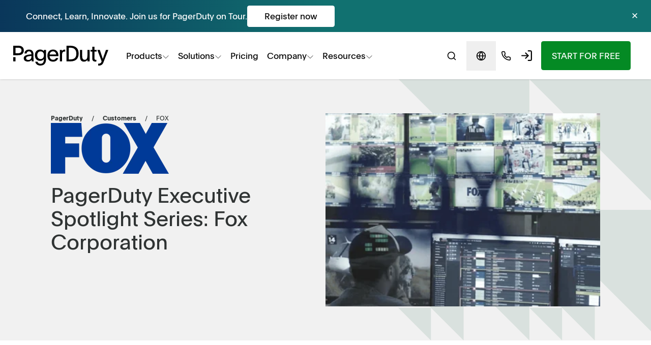

--- FILE ---
content_type: text/html; charset=UTF-8
request_url: https://www.pagerduty.com/customer/fox/
body_size: 28071
content:

<!DOCTYPE html>
<html lang="en" class="scroll-smooth">
    <head itemscope><meta itemprop="user-account" content="false"><meta itemprop="bot" content="false"><meta itemprop="gdpr" content="false">
    <meta charset="utf-8">
    <meta content="width=device-width, initial-scale=1" name="viewport">

    <link href="https://www.pagerduty.com/customer/fox/" hreflang="en" rel="alternate">
    <link href="https://www.pagerduty.com/fr/customer/fox/" hreflang="fr" rel="alternate">
    <link href="https://www.pagerduty.com/de/customer/fox/" hreflang="de" rel="alternate">
    <link href="https://www.pagerduty.com/customer/fox/" hreflang="x-default" rel="alternate">

    <link rel="preconnect" href="https://cdn.cookielaw.org">
    <link rel="preload" as="font" type="font/woff2" crossorigin href="/fonts/PlainThin-Regular.woff2">
    <link rel="preload" as="font" type="font/woff2" crossorigin href="/fonts/PlainRegular-Regular.woff2">
    <link rel="preload" as="font" type="font/woff2" crossorigin href="/fonts/PlainBold-Regular.woff2">

    <title>PagerDuty Executive Spotlight Series: Fox Corporation | PagerDuty</title>
    <meta content="Tubi Media Group CEO Paul Cheesbrough on the operational transformation to build a world-class streaming, digital, cable, and broadcast experience at FOX." name="description">
    <meta class="swiftype" name="type" data-type="enum" content="customer_stories" />

                            <link rel="icon" href="/wp-content/themes/citizens-band/favicon/prod/favicon.ico">              <link rel="icon" href="/wp-content/themes/citizens-band/favicon/prod/icon.svg" type="image/svg+xml">
            <link rel="apple-touch-icon" href="/wp-content/themes/citizens-band/favicon/prod/apple-touch-icon.png">      <link rel="manifest" href="/wp-content/themes/citizens-band/favicon/prod/manifest.webmanifest">
    
                  <link rel="stylesheet" href="/wp-content/themes/citizens-band/css/app3.css?ver=4662e00785708f75d649be28e252212745a46c27">
        <style>
          #footer-columns a {
            margin-top:3px;
            margin-bottom:3px;
          }
        </style>
      
      <script>
        window.pd = window.pd || {};
        window.pd.appVersion = "4662e00785708f75d649be28e252212745a46c27";
        /**
          Ensure the analytics object exists by initializing it before any
          page/track/identify calls are made. Split and segment require it. The
          object is also set in all-pages.js, but it is loaded with `defer`, so
          it doesn't get executed until the dom is loaded, which leads to
          tracking events that are fired before being lost.
        */
        "use strict";(()=>{var r=window;var u={production:"production",pdstaging:"pdstaging",staging:"staging",sandbox:"sandbox",localhost:"localhost"},d=Object.freeze({envs:u,googleAnalyticsId:"UA-8759953-1",segmentWriteKey:{production:"FB4ey20k0M2TtO3QinG2R4QkPI4lEfHU",pdstaging:"kVZtwA72zHIDU8EW3z7UXGatLpV2j1tY",development:"kVZtwA72zHIDU8EW3z7UXGatLpV2j1tY"}});var f=window.location.hostname,l=p(f);function p(e){let t={get environment(){return/pagerduty\.com/.test(e)||/pagerduty\.co\.jp/.test(e)?"production":/pd-staging/.test(e)?"pdstaging":"development"},googleAnalyticsId:d.googleAnalyticsId,get segmentWriteKey(){return d.segmentWriteKey[t.environment]}};return t}function g(){let e="analytics",t=r[e]=r[e]||[];if(!t.initialize){if(t.invoked){r.console&&console.error&&console.error("Segment snippet included twice.");return}t.invoked=!0,t.methods=["trackSubmit","trackClick","trackLink","trackForm","pageview","identify","reset","group","track","ready","alias","debug","page","screen","once","off","on","addSourceMiddleware","addIntegrationMiddleware","setAnonymousId","addDestinationMiddleware","register"],t.factory=function(i){return function(){if(r[e].initialized)return r[e][i].apply(r[e],arguments);var a=Array.prototype.slice.call(arguments);if(["track","screen","alias","group","page","identify"].indexOf(i)>-1){var o=document.querySelector("link[rel='canonical']");a.push({__t:"bpc",c:o&&o.getAttribute("href")||void 0,p:location.pathname,u:location.href,s:location.search,t:document.title,r:document.referrer})}return a.unshift(i),t.push(a),t}};for(var n=0;n<t.methods.length;n++){var c=t.methods[n];t[c]=t.factory(c)}t.load=function(i,a){var o=document.createElement("script");o.type="text/javascript",o.async=!0,o.setAttribute("data-global-segment-analytics-key",e),o.src="https://cdn.segment.com/analytics.js/v1/"+i+"/analytics.min.js";var s=document.getElementsByTagName("script")[0];s&&s.parentNode&&s.parentNode.insertBefore(o,s),t._loadOptions=a},t._writeKey=l.segmentWriteKey,t.SNIPPET_VERSION="5.2.0",t.addSourceMiddleware(m),t.addSourceMiddleware(y),t.page()}}function m({payload:e,next:t}){let n=["track","page","identify"],c=e.obj.type;if(n.includes(c)){let i=document.querySelector("link[rel='canonical']")?.getAttribute("href")||"";e.obj.context?.page&&(e.obj.context.page.canonical=i)}t(e)}function y({payload:e,next:t}){if(e&&e.obj&&e.obj.context&&e.obj.context.page){let n=e.obj.context.page;n.canonical&&(n.url===n.canonical||n.path===n.canonical)&&(n.url=window.location.href,n.path=window.location.pathname)}t(e)}g();})();
//# sourceMappingURL=initialize-segment.min.js.map

      </script>
      <script async
                src="https://ob.thisgreencolumn.com/i/313a1c6c53fc549b6cf9213d79f8ac28.js"
                data-ch="cheq4ppc" class="ct_clicktrue_44071">
        </script>
      <!-- VWO snippet for inclusion into twig templates -->
<!-- From https://app.vwo.com/#/deployments/connected/website/1/code -->

<!-- Start VWO Async SmartCode -->
<link rel="preconnect" href="https://dev.visualwebsiteoptimizer.com" />
<script type="text/javascript" id="vwoCode">
  window._vwo_code ||
    (function () {
      var account_id = 753563,
        version = 2.1,
        settings_tolerance = 2000,
        hide_element = "body",
        hide_element_style =
          "opacity:0 !important;filter:alpha(opacity=0) !important;background:none !important",
        /* DO NOT EDIT BELOW THIS LINE */
        f = false,
        w = window,
        d = document,
        v = d.querySelector("#vwoCode"),
        cK = "_vwo_" + account_id + "_settings",
        cc = {};
      try {
        var c = JSON.parse(
          localStorage.getItem("_vwo_" + account_id + "_config")
        );
        cc = c && typeof c === "object" ? c : {};
      } catch (e) {}
      var stT = cc.stT === "session" ? w.sessionStorage : w.localStorage;
      code = {
        use_existing_jquery: function () {
          return typeof use_existing_jquery !== "undefined"
            ? use_existing_jquery
            : undefined;
        },
        library_tolerance: function () {
          return typeof library_tolerance !== "undefined"
            ? library_tolerance
            : undefined;
        },
        settings_tolerance: function () {
          return cc.sT || settings_tolerance;
        },
        hide_element_style: function () {
          return "{" + (cc.hES || hide_element_style) + "}";
        },
        hide_element: function () {
          if (performance.getEntriesByName("first-contentful-paint")[0]) {
            return "";
          }
          return typeof cc.hE === "string" ? cc.hE : hide_element;
        },
        getVersion: function () {
          return version;
        },
        finish: function (e) {
          if (!f) {
            f = true;
            var t = d.getElementById("_vis_opt_path_hides");
            if (t) t.parentNode.removeChild(t);
            if (e)
              new Image().src =
                "https://dev.visualwebsiteoptimizer.com/ee.gif?a=" +
                account_id +
                e;
          }
        },
        finished: function () {
          return f;
        },
        addScript: function (e) {
          var t = d.createElement("script");
          t.type = "text/javascript";
          if (e.src) {
            t.src = e.src;
          } else {
            t.text = e.text;
          }
          d.getElementsByTagName("head")[0].appendChild(t);
        },
        load: function (e, t) {
          var i = this.getSettings(),
            n = d.createElement("script"),
            r = this;
          t = t || {};
          if (i) {
            n.textContent = i;
            d.getElementsByTagName("head")[0].appendChild(n);
            if (!w.VWO || VWO.caE) {
              stT.removeItem(cK);
              r.load(e);
            }
          } else {
            var o = new XMLHttpRequest();
            o.open("GET", e, true);
            o.withCredentials = !t.dSC;
            o.responseType = t.responseType || "text";
            o.onload = function () {
              if (t.onloadCb) {
                return t.onloadCb(o, e);
              }
              if (o.status === 200) {
                _vwo_code.addScript({ text: o.responseText });
              } else {
                _vwo_code.finish("&e=loading_failure:" + e);
              }
            };
            o.onerror = function () {
              if (t.onerrorCb) {
                return t.onerrorCb(e);
              }
              _vwo_code.finish("&e=loading_failure:" + e);
            };
            o.send();
          }
        },
        getSettings: function () {
          try {
            var e = stT.getItem(cK);
            if (!e) {
              return;
            }
            e = JSON.parse(e);
            if (Date.now() > e.e) {
              stT.removeItem(cK);
              return;
            }
            return e.s;
          } catch (e) {
            return;
          }
        },
        init: function () {
          if (d.URL.indexOf("__vwo_disable__") > -1) return;
          var e = this.settings_tolerance();
          w._vwo_settings_timer = setTimeout(function () {
            _vwo_code.finish();
            stT.removeItem(cK);
          }, e);
          var t;
          if (this.hide_element() !== "body") {
            t = d.createElement("style");
            var i = this.hide_element(),
              n = i ? i + this.hide_element_style() : "",
              r = d.getElementsByTagName("head")[0];
            t.setAttribute("id", "_vis_opt_path_hides");
            v && t.setAttribute("nonce", v.nonce);
            t.setAttribute("type", "text/css");
            if (t.styleSheet) t.styleSheet.cssText = n;
            else t.appendChild(d.createTextNode(n));
            r.appendChild(t);
          } else {
            t = d.getElementsByTagName("head")[0];
            var n = d.createElement("div");
            n.style.cssText =
              "z-index: 2147483647 !important;position: fixed !important;left: 0 !important;top: 0 !important;width: 100% !important;height: 100% !important;background: white !important;";
            n.setAttribute("id", "_vis_opt_path_hides");
            n.classList.add("_vis_hide_layer");
            t.parentNode.insertBefore(n, t.nextSibling);
          }
          var o =
            "https://dev.visualwebsiteoptimizer.com/j.php?a=" +
            account_id +
            "&u=" +
            encodeURIComponent(d.URL) +
            "&vn=" +
            version;
          if (w.location.search.indexOf("_vwo_xhr") !== -1) {
            this.addScript({ src: o });
          } else {
            this.load(o + "&x=true");
          }
        },
      };
      w._vwo_code = code;
      code.init();
    })();
</script>
<!-- End VWO Async SmartCode -->
        <script defer src='https://static.cloudflareinsights.com/beacon.min.js' data-cf-beacon='{"token": "9bf62fc1860d4f05bb12e17f2aee9d3e"}'></script>
            <!-- Bugsnag Performance snippet for inclusion into twig templates -->
<!-- From https://docs.bugsnag.com/performance/integration-guides/web/ -->

<script type="module">
  import BugsnagPerformance from "//d2wy8f7a9ursnm.cloudfront.net/v2/bugsnag-performance.min.js";

  const hostname = window.location.hostname;
  let releaseStage = "development";
  if (/www\.pagerduty\.com/.test(hostname)) releaseStage = "production";
  else if (/staging/.test(hostname)) releaseStage = "staging";

  // Bugsnag Performance
  BugsnagPerformance.start({
    apiKey: "b6499f73a94766f8735d4634b5b3085f",
    appVersion: window.pd?.appVersion || "Not set",
    releaseStage: releaseStage,
    enabledReleaseStages: ["production"],
  });
</script>

      <!-- Image source snippet for inclusion into twig templates -->

<script>
  if (typeof onImageError === "undefined") {
    onImageError = function () {
      this.onerror = null;

      // If the image is part of a picture element, update all sources
      if (this.parentNode instanceof HTMLPictureElement) {
        Array.from(this.parentNode.children).forEach((child) => {
          child.srcset = this.src;
        });
      }
      // Otherwise, update the image srcset
      else {
        this.srcset = this.src;
      }
    };
  }
</script>

      <script defer src="/wp-content/themes/citizens-band/js/build/layout-www-default.min.js?ver=4662e00785708f75d649be28e252212745a46c27"></script>
                  <script src="https://cdn.cookielaw.org/scripttemplates/otSDKStub.js"
              type="text/javascript"
              charset="UTF-8"
              data-domain-script="a81929ae-2ada-45d6-b686-853c02c2b6c2" ></script>

                    
      <meta name='robots' content='index, follow, max-image-preview:large, max-snippet:-1, max-video-preview:-1' />

	<!-- This site is optimized with the Yoast SEO Premium plugin v24.0 (Yoast SEO v26.6) - https://yoast.com/wordpress/plugins/seo/ -->
	<meta name="description" content="Tubi Media Group CEO Paul Cheesbrough on the operational transformation to build a world-class streaming, digital, cable, and broadcast experience at FOX." />
	<link rel="canonical" href="https://www.pagerduty.com/customer/fox/" />
	<meta property="og:locale" content="en_US" />
	<meta property="og:type" content="article" />
	<meta property="og:title" content="PagerDuty Executive Spotlight Series: Fox Corporation" />
	<meta property="og:description" content="Tubi Media Group CEO Paul Cheesbrough on the operational transformation to build a world-class streaming, digital, cable, and broadcast experience at FOX." />
	<meta property="og:url" content="https://www.pagerduty.com/customer/fox/" />
	<meta property="og:site_name" content="PagerDuty" />
	<meta property="article:publisher" content="https://business.facebook.com/PagerDuty/" />
	<meta property="article:modified_time" content="2024-07-02T12:53:17+00:00" />
	<meta property="og:image" content="https://www.pagerduty.com/wp-content/uploads/2024/01/bom_YT_sizzlecover_thumbnail_Fox.png" />
	<meta property="og:image:width" content="1921" />
	<meta property="og:image:height" content="1081" />
	<meta property="og:image:type" content="image/png" />
	<meta name="twitter:card" content="summary_large_image" />
	<meta name="twitter:site" content="@pagerduty" />
	<meta name="twitter:label1" content="Est. reading time" />
	<meta name="twitter:data1" content="1 minute" />
	<script type="application/ld+json" class="yoast-schema-graph">{"@context":"https://schema.org","@graph":[{"@type":"WebPage","@id":"https://www.pagerduty.com/customer/fox/","url":"https://www.pagerduty.com/customer/fox/","name":"PagerDuty Executive Spotlight Series: Fox Corporation | PagerDuty","isPartOf":{"@id":"https://www.pagerduty.com/#website"},"primaryImageOfPage":{"@id":"https://www.pagerduty.com/customer/fox/#primaryimage"},"image":{"@id":"https://www.pagerduty.com/customer/fox/#primaryimage"},"thumbnailUrl":"https://cdn.pagerduty.com/wp-content/uploads/2024/01/Fox-tiles.png","datePublished":"2024-03-19T12:45:42+00:00","dateModified":"2024-07-02T12:53:17+00:00","description":"Tubi Media Group CEO Paul Cheesbrough on the operational transformation to build a world-class streaming, digital, cable, and broadcast experience at FOX.","breadcrumb":{"@id":"https://www.pagerduty.com/customer/fox/#breadcrumb"},"inLanguage":"en-US","potentialAction":[{"@type":"ReadAction","target":["https://www.pagerduty.com/customer/fox/"]}]},{"@type":"ImageObject","inLanguage":"en-US","@id":"https://www.pagerduty.com/customer/fox/#primaryimage","url":"https://cdn.pagerduty.com/wp-content/uploads/2024/01/Fox-tiles.png","contentUrl":"https://cdn.pagerduty.com/wp-content/uploads/2024/01/Fox-tiles.png","width":1600,"height":1600,"caption":"Fox Media Center control room during NFL Sunday."},{"@type":"BreadcrumbList","@id":"https://www.pagerduty.com/customer/fox/#breadcrumb","itemListElement":[{"@type":"ListItem","position":1,"name":"Home","item":"https://www.pagerduty.com/"},{"@type":"ListItem","position":2,"name":"Customers","item":"https://www.pagerduty.com/customer/"},{"@type":"ListItem","position":3,"name":"PagerDuty Executive Spotlight Series: Fox Corporation"}]},{"@type":"WebSite","@id":"https://www.pagerduty.com/#website","url":"https://www.pagerduty.com/","name":"PagerDuty","description":"Build It | Ship It | Own It","publisher":{"@id":"https://www.pagerduty.com/#organization"},"potentialAction":[{"@type":"SearchAction","target":{"@type":"EntryPoint","urlTemplate":"https://www.pagerduty.com/?s={search_term_string}"},"query-input":{"@type":"PropertyValueSpecification","valueRequired":true,"valueName":"search_term_string"}}],"inLanguage":"en-US"},{"@type":"Organization","@id":"https://www.pagerduty.com/#organization","name":"PagerDuty","url":"https://www.pagerduty.com/","logo":{"@type":"ImageObject","inLanguage":"en-US","@id":"https://www.pagerduty.com/#/schema/logo/image/","url":"https://cdn.pagerduty.com/wp-content/uploads/2022/11/PagerDuty-Green-logo.svg","contentUrl":"https://cdn.pagerduty.com/wp-content/uploads/2022/11/PagerDuty-Green-logo.svg","width":1,"height":1,"caption":"PagerDuty"},"image":{"@id":"https://www.pagerduty.com/#/schema/logo/image/"},"sameAs":["https://business.facebook.com/PagerDuty/","https://x.com/pagerduty","https://www.instagram.com/pagerduty/","https://www.linkedin.com/company/pagerduty"]}]}</script>
	<!-- / Yoast SEO Premium plugin. -->


<link rel="alternate" title="oEmbed (JSON)" type="application/json+oembed" href="https://www.pagerduty.com/wp-json/oembed/1.0/embed?url=https%3A%2F%2Fwww.pagerduty.com%2Fcustomer%2Ffox%2F" />
<link rel="alternate" title="oEmbed (XML)" type="text/xml+oembed" href="https://www.pagerduty.com/wp-json/oembed/1.0/embed?url=https%3A%2F%2Fwww.pagerduty.com%2Fcustomer%2Ffox%2F&#038;format=xml" />
<style id='wp-img-auto-sizes-contain-inline-css' type='text/css'>
img:is([sizes=auto i],[sizes^="auto," i]){contain-intrinsic-size:3000px 1500px}
/*# sourceURL=wp-img-auto-sizes-contain-inline-css */
</style>
<style id='classic-theme-styles-inline-css' type='text/css'>
/*! This file is auto-generated */
.wp-block-button__link{color:#fff;background-color:#32373c;border-radius:9999px;box-shadow:none;text-decoration:none;padding:calc(.667em + 2px) calc(1.333em + 2px);font-size:1.125em}.wp-block-file__button{background:#32373c;color:#fff;text-decoration:none}
/*# sourceURL=/wp-includes/css/classic-themes.min.css */
</style>
<link rel="https://api.w.org/" href="https://www.pagerduty.com/wp-json/" /><link rel="EditURI" type="application/rsd+xml" title="RSD" href="https://www.pagerduty.com/xmlrpc.php?rsd" />
<link rel='shortlink' href='https://www.pagerduty.com/?p=85564' />


      <style id='global-styles-inline-css' type='text/css'>
:root{--wp--preset--aspect-ratio--square: 1;--wp--preset--aspect-ratio--4-3: 4/3;--wp--preset--aspect-ratio--3-4: 3/4;--wp--preset--aspect-ratio--3-2: 3/2;--wp--preset--aspect-ratio--2-3: 2/3;--wp--preset--aspect-ratio--16-9: 16/9;--wp--preset--aspect-ratio--9-16: 9/16;--wp--preset--color--black: #000000;--wp--preset--color--cyan-bluish-gray: #abb8c3;--wp--preset--color--white: #ffffff;--wp--preset--color--pale-pink: #f78da7;--wp--preset--color--vivid-red: #cf2e2e;--wp--preset--color--luminous-vivid-orange: #ff6900;--wp--preset--color--luminous-vivid-amber: #fcb900;--wp--preset--color--light-green-cyan: #7bdcb5;--wp--preset--color--vivid-green-cyan: #00d084;--wp--preset--color--pale-cyan-blue: #8ed1fc;--wp--preset--color--vivid-cyan-blue: #0693e3;--wp--preset--color--vivid-purple: #9b51e0;--wp--preset--gradient--vivid-cyan-blue-to-vivid-purple: linear-gradient(135deg,rgb(6,147,227) 0%,rgb(155,81,224) 100%);--wp--preset--gradient--light-green-cyan-to-vivid-green-cyan: linear-gradient(135deg,rgb(122,220,180) 0%,rgb(0,208,130) 100%);--wp--preset--gradient--luminous-vivid-amber-to-luminous-vivid-orange: linear-gradient(135deg,rgb(252,185,0) 0%,rgb(255,105,0) 100%);--wp--preset--gradient--luminous-vivid-orange-to-vivid-red: linear-gradient(135deg,rgb(255,105,0) 0%,rgb(207,46,46) 100%);--wp--preset--gradient--very-light-gray-to-cyan-bluish-gray: linear-gradient(135deg,rgb(238,238,238) 0%,rgb(169,184,195) 100%);--wp--preset--gradient--cool-to-warm-spectrum: linear-gradient(135deg,rgb(74,234,220) 0%,rgb(151,120,209) 20%,rgb(207,42,186) 40%,rgb(238,44,130) 60%,rgb(251,105,98) 80%,rgb(254,248,76) 100%);--wp--preset--gradient--blush-light-purple: linear-gradient(135deg,rgb(255,206,236) 0%,rgb(152,150,240) 100%);--wp--preset--gradient--blush-bordeaux: linear-gradient(135deg,rgb(254,205,165) 0%,rgb(254,45,45) 50%,rgb(107,0,62) 100%);--wp--preset--gradient--luminous-dusk: linear-gradient(135deg,rgb(255,203,112) 0%,rgb(199,81,192) 50%,rgb(65,88,208) 100%);--wp--preset--gradient--pale-ocean: linear-gradient(135deg,rgb(255,245,203) 0%,rgb(182,227,212) 50%,rgb(51,167,181) 100%);--wp--preset--gradient--electric-grass: linear-gradient(135deg,rgb(202,248,128) 0%,rgb(113,206,126) 100%);--wp--preset--gradient--midnight: linear-gradient(135deg,rgb(2,3,129) 0%,rgb(40,116,252) 100%);--wp--preset--font-size--small: 13px;--wp--preset--font-size--medium: 20px;--wp--preset--font-size--large: 36px;--wp--preset--font-size--x-large: 42px;--wp--preset--spacing--20: 0.44rem;--wp--preset--spacing--30: 0.67rem;--wp--preset--spacing--40: 1rem;--wp--preset--spacing--50: 1.5rem;--wp--preset--spacing--60: 2.25rem;--wp--preset--spacing--70: 3.38rem;--wp--preset--spacing--80: 5.06rem;--wp--preset--shadow--natural: 6px 6px 9px rgba(0, 0, 0, 0.2);--wp--preset--shadow--deep: 12px 12px 50px rgba(0, 0, 0, 0.4);--wp--preset--shadow--sharp: 6px 6px 0px rgba(0, 0, 0, 0.2);--wp--preset--shadow--outlined: 6px 6px 0px -3px rgb(255, 255, 255), 6px 6px rgb(0, 0, 0);--wp--preset--shadow--crisp: 6px 6px 0px rgb(0, 0, 0);}:where(.is-layout-flex){gap: 0.5em;}:where(.is-layout-grid){gap: 0.5em;}body .is-layout-flex{display: flex;}.is-layout-flex{flex-wrap: wrap;align-items: center;}.is-layout-flex > :is(*, div){margin: 0;}body .is-layout-grid{display: grid;}.is-layout-grid > :is(*, div){margin: 0;}:where(.wp-block-columns.is-layout-flex){gap: 2em;}:where(.wp-block-columns.is-layout-grid){gap: 2em;}:where(.wp-block-post-template.is-layout-flex){gap: 1.25em;}:where(.wp-block-post-template.is-layout-grid){gap: 1.25em;}.has-black-color{color: var(--wp--preset--color--black) !important;}.has-cyan-bluish-gray-color{color: var(--wp--preset--color--cyan-bluish-gray) !important;}.has-white-color{color: var(--wp--preset--color--white) !important;}.has-pale-pink-color{color: var(--wp--preset--color--pale-pink) !important;}.has-vivid-red-color{color: var(--wp--preset--color--vivid-red) !important;}.has-luminous-vivid-orange-color{color: var(--wp--preset--color--luminous-vivid-orange) !important;}.has-luminous-vivid-amber-color{color: var(--wp--preset--color--luminous-vivid-amber) !important;}.has-light-green-cyan-color{color: var(--wp--preset--color--light-green-cyan) !important;}.has-vivid-green-cyan-color{color: var(--wp--preset--color--vivid-green-cyan) !important;}.has-pale-cyan-blue-color{color: var(--wp--preset--color--pale-cyan-blue) !important;}.has-vivid-cyan-blue-color{color: var(--wp--preset--color--vivid-cyan-blue) !important;}.has-vivid-purple-color{color: var(--wp--preset--color--vivid-purple) !important;}.has-black-background-color{background-color: var(--wp--preset--color--black) !important;}.has-cyan-bluish-gray-background-color{background-color: var(--wp--preset--color--cyan-bluish-gray) !important;}.has-white-background-color{background-color: var(--wp--preset--color--white) !important;}.has-pale-pink-background-color{background-color: var(--wp--preset--color--pale-pink) !important;}.has-vivid-red-background-color{background-color: var(--wp--preset--color--vivid-red) !important;}.has-luminous-vivid-orange-background-color{background-color: var(--wp--preset--color--luminous-vivid-orange) !important;}.has-luminous-vivid-amber-background-color{background-color: var(--wp--preset--color--luminous-vivid-amber) !important;}.has-light-green-cyan-background-color{background-color: var(--wp--preset--color--light-green-cyan) !important;}.has-vivid-green-cyan-background-color{background-color: var(--wp--preset--color--vivid-green-cyan) !important;}.has-pale-cyan-blue-background-color{background-color: var(--wp--preset--color--pale-cyan-blue) !important;}.has-vivid-cyan-blue-background-color{background-color: var(--wp--preset--color--vivid-cyan-blue) !important;}.has-vivid-purple-background-color{background-color: var(--wp--preset--color--vivid-purple) !important;}.has-black-border-color{border-color: var(--wp--preset--color--black) !important;}.has-cyan-bluish-gray-border-color{border-color: var(--wp--preset--color--cyan-bluish-gray) !important;}.has-white-border-color{border-color: var(--wp--preset--color--white) !important;}.has-pale-pink-border-color{border-color: var(--wp--preset--color--pale-pink) !important;}.has-vivid-red-border-color{border-color: var(--wp--preset--color--vivid-red) !important;}.has-luminous-vivid-orange-border-color{border-color: var(--wp--preset--color--luminous-vivid-orange) !important;}.has-luminous-vivid-amber-border-color{border-color: var(--wp--preset--color--luminous-vivid-amber) !important;}.has-light-green-cyan-border-color{border-color: var(--wp--preset--color--light-green-cyan) !important;}.has-vivid-green-cyan-border-color{border-color: var(--wp--preset--color--vivid-green-cyan) !important;}.has-pale-cyan-blue-border-color{border-color: var(--wp--preset--color--pale-cyan-blue) !important;}.has-vivid-cyan-blue-border-color{border-color: var(--wp--preset--color--vivid-cyan-blue) !important;}.has-vivid-purple-border-color{border-color: var(--wp--preset--color--vivid-purple) !important;}.has-vivid-cyan-blue-to-vivid-purple-gradient-background{background: var(--wp--preset--gradient--vivid-cyan-blue-to-vivid-purple) !important;}.has-light-green-cyan-to-vivid-green-cyan-gradient-background{background: var(--wp--preset--gradient--light-green-cyan-to-vivid-green-cyan) !important;}.has-luminous-vivid-amber-to-luminous-vivid-orange-gradient-background{background: var(--wp--preset--gradient--luminous-vivid-amber-to-luminous-vivid-orange) !important;}.has-luminous-vivid-orange-to-vivid-red-gradient-background{background: var(--wp--preset--gradient--luminous-vivid-orange-to-vivid-red) !important;}.has-very-light-gray-to-cyan-bluish-gray-gradient-background{background: var(--wp--preset--gradient--very-light-gray-to-cyan-bluish-gray) !important;}.has-cool-to-warm-spectrum-gradient-background{background: var(--wp--preset--gradient--cool-to-warm-spectrum) !important;}.has-blush-light-purple-gradient-background{background: var(--wp--preset--gradient--blush-light-purple) !important;}.has-blush-bordeaux-gradient-background{background: var(--wp--preset--gradient--blush-bordeaux) !important;}.has-luminous-dusk-gradient-background{background: var(--wp--preset--gradient--luminous-dusk) !important;}.has-pale-ocean-gradient-background{background: var(--wp--preset--gradient--pale-ocean) !important;}.has-electric-grass-gradient-background{background: var(--wp--preset--gradient--electric-grass) !important;}.has-midnight-gradient-background{background: var(--wp--preset--gradient--midnight) !important;}.has-small-font-size{font-size: var(--wp--preset--font-size--small) !important;}.has-medium-font-size{font-size: var(--wp--preset--font-size--medium) !important;}.has-large-font-size{font-size: var(--wp--preset--font-size--large) !important;}.has-x-large-font-size{font-size: var(--wp--preset--font-size--x-large) !important;}
/*# sourceURL=global-styles-inline-css */
</style>
<script>
    window.pd = window.pd || {};
    pd.cfData = {"country":"US","region":"Ohio","continent":"NA"};
  </script></head>

  <body  class="relative" >
    <noscript>
      <iframe
        src="https://obs.thisgreencolumn.com/ns/313a1c6c53fc549b6cf9213d79f8ac28.ht
             ml?ch=cheq4ppc" width="0" height="0" style="display:none"></iframe>
    </noscript>
    <style>
#navigation .nav-btn-padding {
  padding: 8px 4px;
}

#navigation .nav-x-gap {
  gap: 0;
}

#navigation .products-gap {
  gap: 0 4rem;
}

#navigation .nav-seconday-btn-search {
  display: none;
}

#navigation .nav-seconday-btn-style {
  padding: 8px 5px;
  white-space: nowrap;
}

#navigation .nav-hover-animation {
  -webkit-transition: all 200ms ease-in-out;
  transition: all 200ms ease-in-out;
  transform: translate3d(-8px, 0, 0);
}

#navigation .nav-hover-animation:hover {
  transform: translate3d(0, 0, 0);
}
#navigation .nav-hover-animation .nav-animation-text {
  transition: all 200ms ease-in-out;
  border-left: 4px solid rgba(4, 138, 36, 0);
}
#navigation .nav-hover-animation:hover .nav-animation-text {
  border-left: 4px solid rgba(4, 138, 36, 1);
}

@media screen and (min-width: 430px) {
  #navigation .nav-btn-padding {
    padding: 8px 20px;
  }
}

@media screen and (min-width: 1080px) {
  #navigation .nav-btn-padding {
    padding:15px 20px;
  }

  #navigation .nav-seconday-btn-style {
    padding: 8px 8px
  }
  #navigation .nav-seconday-btn-search {
    display: flex;
  }
}

@media screen and (min-width: 1200px) {
  #navigation .nav-x-gap {
    gap: 10px;
  }
  #navigation a {
   font-size: 17px;
  }
}
</style><aside id="butter-bar"
       data-butter-bar-is-visible="true"
       class="butter-bar-hidden">
  <style>
    #butter-bar {
        max-height: 63px;
        overflow: hidden;
        transform: translate3d(0, 0, 0);     }
    #butter-bar.butter-bar-hidden {
        max-height: 0;
        transform: translate3d(0, 0, 0);         transition: max-height 0.3s ease-in-out, transform 0.3s ease-in-out;
    }
    .butter-bar {
        display: none;
        overflow: hidden;
        height: 63px;background-color: #117170;
        background-image: linear-gradient(to left, #117170 50%, #082B56 110%);}
    .butter-bar-link {
        margin-inline: auto;
        padding-inline: 1rem;
        color: #fff;
    }
    .butter-bar-link:hover {
        color: #fff;
    }
    .butter-bar-element {
        display: flex;
        gap: 2rem;
        align-items: center;
        height: 63px;
    }
    .butter-bar-element > .js-cta {
        color: #000;
        background-color: #fff;
        text-align: center;
        font-weight: 400;
        padding: 0.5rem 2rem;
        border-radius: .25rem;
        margin-bottom : 0.5rem;
        margin-top : 0.5rem;
    }
    .butter-bar-element:hover > .js-cta {
        background-color: #f1f1f1;
    }
    #div-btn-close-butter-bar {
        height: 63px;
        display: flex;
        justify-content: center;
        align-items: center;
    }
    #btn-close-butter-bar {
        margin-inline-end: 1rem;
        padding: 0 0.5rem 2px;
        border-radius: 15px;
        cursor: pointer;
        color: #fff;
    }
    #btn-close-butter-bar:hover {
        color: #000;
        background-color: #fff;
    }
    @media (min-width: 1080px) {
        .butter-bar {
            display: grid;
            grid-template-columns: 2rem 1fr min-content;
            gap: 1rem;
            justify-content: center;
        }
    }

              
    
      </style>

  <div class="butter-bar" data-track-organism="butter-bar">
    <span> <!-- filler --></span>
    <div class="flex flex-col butter-bar-content">
                <a href="/on-tour/"
    target="_blank"
    rel="noopener"
    data-track-event="Button Clicked"
    class="butter-bar-link">

    <div class="butter-bar-element">
      <span class="js-copy text-pretty">
        Connect, Learn, Innovate. Join us for PagerDuty on Tour.
      </span>
      <span class="js-cta flex-none">
        Register now
      </span>
      
    </div>
  </a>

                      </div>
    <div id="div-btn-close-butter-bar">
      <a id="btn-close-butter-bar" class="js-close"> ✕ </a>
    </div>
  </div>
</aside>

<nav id="navigation"
     aria-label="PagerDuty Main Menu"
     class="sticky z-menu top-0 bg-white dark:bg-gray-xdark shadow
            grid-menu grid-rows-[min-content_auto]
            justify-items-center items-center ">  <a class="col-span-3 py-gut/2 flex justify-center"
     data-track-event="nav-clicked-v3"data-track-props="nav_pd-logo"href="/">    <svg viewBox="0 0 974.8 200" fill="currentColor" id="logo-pagerduty" title="PagerDuty logo" class="px-gut w-full text-black" style="max-width:13rem">
  <path d="M0 115.7h23.1v42H0zm87-108C74.6 1.1 66 0 45.7 0H0v95.6h45.5c18.1 0 31.6-1.1 43.5-9 13-8.6 19.7-22.9 19.7-39.4 0-17.9-8.3-32.2-21.7-39.5zM50.8 75.6H23.1V20.5l26.1-.2C73 20 84.9 28.4 84.9 47.4c0 20.4-14.7 28.2-34.1 28.2z" class="icn-pd nav-hider-disabled"/>
  <path d="m950.5 41.9-22 62.4c-4 11.2-6 17.6-9.7 28.4h-.4c-2.9-9.3-5.6-16.8-9.3-27.8l-21.3-63.1h-25.6l44.3 115.8c-1 2.5-2 5.1-3.1 7.8-3.7 9-12.5 14.9-22.2 14.9h-11V200h11.3c18.3 0 34.8-11.2 41.6-28.2 14.1-35.3 38.1-95.4 51.8-129.9h-24.4zm-614.3 93.5c0 41.9-19.2 64.6-58 64.6-28.9 0-46.3-15.2-52.5-38.1h23.4c4 10.6 12.4 20.1 29.5 20.1 26.5 0 35.9-16.5 35.9-47.9-.2 0-.2-.2-.4-.2-5.7 9.9-18.5 18.7-38.8 18.7-32.6 0-53.3-23.6-53.3-56.7 0-34.4 22.5-57.5 53.6-57.5 20.1 0 32.2 8.6 38.8 18.1-.2-2.4-.2-4.8-.2-7.3v-7.3h22v93.5zm-90-39.7c0 22.5 12.6 38.6 34.2 38.6 19.4 0 34.4-13.7 34.4-39.2 0-22.7-13.2-37.9-34.4-37.9s-34.2 15.1-34.2 38.5zm126.5 9.9c.9 20.3 13.9 36.4 36.4 36.4 15.9 0 23.6-7.5 29.5-17.4h22.3c-6.6 20.9-24.9 35.9-52.7 35.9-35.7 0-58-24-58-60.2s23.1-61.7 58-61.7c37.7 0 55.1 28.7 55.1 59.8v7.3l-90.6-.1zM440.1 88c-2-18.3-13.5-31.3-32.4-31.3-18.1 0-32 11.9-34.2 31.3h66.6zM499 41.9v14.8c3.7-10.8 15-17.7 28-17.7 1.9 0 3.8.1 5.7.4v20.3c-2.6-.5-5.1-.7-7.7-.7-21 0-24.9 15.4-24.9 38.6v60h-22.3v-95c0-7.3 0-13.7-.2-20.7H499zm262.7 99.2c-6 9.9-17.2 19.4-36.8 19.4-26.9 0-40.1-16.5-40.1-46.5V41.9H707v63.7c0 22.7 7.5 36.4 25.6 36.4 23.8 0 28-21.6 28-47V41.9h22.3v98.3c0 6 0 11.7.2 17.4h-21.4v-16.5zM833 41.9h21.6v17.2H833v69.5c0 11 5.5 14.3 14.1 14.3 1.8 0 3.7-.2 5.5-.4V159c-2.8.5-5.7.8-8.6.9-20.5 0-33.5-6.8-33.5-30V59.1H793V41.9h17.4V10.6H833v31.3zM546.3 0h38.6c57.8.4 85.6 28.6 85.8 79.2.2 43.1-22.1 78-82 78.5h-42.4V0zm23.4 138h13.5c41.9 0 63.8-16 63.8-58.9-.1-37.7-21.8-59.3-61.6-59.3-7.7 0-15.7.2-15.7.2v118zm-380 19.7c-.7-4.6-.7-7.5-1.1-15.9-8.8 12.6-20.5 18.1-39 18.1-24.3 0-41.9-11.9-41.9-33.5 0-24.9 23.8-33.1 54.7-37.3 7.7-1.1 16.3-2 23.8-2.6 0-22.9-12.7-29.8-26-29.8s-23 9.4-23 21.5h-21.6c0-23.5 18.5-39.2 45-39.2s47.1 11 47.1 53.4v22.5c0 18.8.9 32.4 2.9 43h-20.9zm-58-31.6c0 10.8 8.8 17.6 22.9 17.6 20.7 0 31.8-12.6 31.8-35.1-.1-2.1 0-4.1.2-6.2-37.7 3.9-54.9 7.6-54.9 23.7z" class="nav-hider visible"/>
</svg>
  </a>

  <ul id="main-nav"
      class="hidden py-gut/2 md:col-span-3 md:flex items-center nav-x-gap justify-self-start list-none m-0"
      role="menubar"
      aria-hidden="false"><li role="menuitem" aria-haspopup="true">
        <a class="block my-gut cursor-pointer group
                text-black  hover:text-green data-[active]:text-green
                dark:text-gray-xlight dark:hover:text-gray-light dark:data-[active]:gray-light"
           data-track-event="nav-clicked-v3"data-track-props="nav_products"data-target="products"href="">
          <div class="flex items-center gap-[0.25rem] py-gut/2 px-gut/2">
            <span>Products</span>    <svg xmlns="http://www.w3.org/2000/svg" width="14" height="14" viewBox="0 0 50 50" class="mt-[0.25rem] no-flex transition duration-200 ease-in-out group-data-[active]:rotate-180">
<title>Arrow Down Icon</title>
<path d="M5.2 15.3l19.6 19.3 19.5-19.3" stroke="currentColor" stroke-width="3" fill="none"/></svg>
  </div>
        </a>
      </li><li role="menuitem" aria-haspopup="true">
        <a class="block my-gut cursor-pointer group
                text-black  hover:text-green data-[active]:text-green
                dark:text-gray-xlight dark:hover:text-gray-light dark:data-[active]:gray-light"
           data-track-event="nav-clicked-v3"data-track-props="nav_solutions"data-target="solutions"href="">
          <div class="flex items-center gap-[0.25rem] py-gut/2 px-gut/2">
            <span>Solutions</span>    <svg xmlns="http://www.w3.org/2000/svg" width="14" height="14" viewBox="0 0 50 50" class="mt-[0.25rem] no-flex transition duration-200 ease-in-out group-data-[active]:rotate-180">
<title>Arrow Down Icon</title>
<path d="M5.2 15.3l19.6 19.3 19.5-19.3" stroke="currentColor" stroke-width="3" fill="none"/></svg>
  </div>
        </a>
      </li><li role="menuitem" >
        <a class="block my-gut cursor-pointer group
                text-black  hover:text-green data-[active]:text-green
                dark:text-gray-xlight dark:hover:text-gray-light dark:data-[active]:gray-light"
           data-track-event="nav-clicked-v3"data-track-props="nav_pricing"href="/pricing/incident-management/">
          <div class="flex items-center gap-[0.25rem] py-gut/2 px-gut/2">
            <span>Pricing</span></div>
        </a>
      </li><li role="menuitem" aria-haspopup="true">
        <a class="block my-gut cursor-pointer group
                text-black  hover:text-green data-[active]:text-green
                dark:text-gray-xlight dark:hover:text-gray-light dark:data-[active]:gray-light"
           data-track-event="nav-clicked-v3"data-track-props="nav_company"data-target="company"href="">
          <div class="flex items-center gap-[0.25rem] py-gut/2 px-gut/2">
            <span>Company</span>    <svg xmlns="http://www.w3.org/2000/svg" width="14" height="14" viewBox="0 0 50 50" class="mt-[0.25rem] no-flex transition duration-200 ease-in-out group-data-[active]:rotate-180">
<title>Arrow Down Icon</title>
<path d="M5.2 15.3l19.6 19.3 19.5-19.3" stroke="currentColor" stroke-width="3" fill="none"/></svg>
  </div>
        </a>
      </li><li role="menuitem" aria-haspopup="true">
        <a class="block my-gut cursor-pointer group
                text-black  hover:text-green data-[active]:text-green
                dark:text-gray-xlight dark:hover:text-gray-light dark:data-[active]:gray-light"
           data-track-event="nav-clicked-v3"data-track-props="nav_resources"data-target="resources"href="">
          <div class="flex items-center gap-[0.25rem] py-gut/2 px-gut/2">
            <span>Resources</span>    <svg xmlns="http://www.w3.org/2000/svg" width="14" height="14" viewBox="0 0 50 50" class="mt-[0.25rem] no-flex transition duration-200 ease-in-out group-data-[active]:rotate-180">
<title>Arrow Down Icon</title>
<path d="M5.2 15.3l19.6 19.3 19.5-19.3" stroke="currentColor" stroke-width="3" fill="none"/></svg>
  </div>
        </a>
      </li></ul>

  <ul id="seconday-nav"
      role="menubar"
      class="py-gut/2 flex nav-x-gap list-none m-0 justify-self-end
             md:col-span-3 md:items-center md:justify-self-center">
    <li class="hidden md:flex" role="menuitem">
        <a class="py-gut text-black hover:text-green
                  dark:text-gray-xlight dark:hover:text-gray-light px-gut"
          data-track-event="nav-clicked-v3"
          data-track-props="nav_search"
          href="/search/">
          <div class="nav-seconday-btn-search">          <svg xmlns="http://www.w3.org/2000/svg" width="24" height="24" viewBox="0 0 24 24" fill="none" stroke="currentColor" stroke-width="2" stroke-linecap="round" stroke-linejoin="round" class="py-[2px]" title="Search"><circle cx="11" cy="11" r="8"/><line x1="21" y1="21" x2="16.65" y2="16.65"/></svg>
  </div>
        </a>
      </li>
        <li class="relative hidden md:flex" role="menuitem" id="lang-picker" aria-haspopup="true" aria-expanded="false">

        <button class="py-gut text-black hover:text-green dark:text-gray-xlight dark:hover:text-gray-light px-gut"
          data-track-event="nav-clicked-v3"
          data-track-props="nav_lang_picker"
          aria-controls="lang-picker-dropdown"
          aria-expanded="false"
          aria-haspopup="true">
          <div class="nav-seconday-btn-lang-picker pointer-events-none">          <svg xmlns="http://www.w3.org/2000/svg" width="24" height="24" viewBox="0 0 24 24" fill="none" stroke="currentColor" stroke-width="2" stroke-linecap="round" stroke-linejoin="round" class="py-[2px]" title="Choose Language"><circle cx="12" cy="12" r="10"/><line x1="2" y1="12" x2="22" y2="12"/><path d="M12 2a15.3 15.3 0 0 1 4 10 15.3 15.3 0 0 1-4 10 15.3 15.3 0 0 1-4-10 15.3 15.3 0 0 1 4-10z"/></svg>
  </div>
        </button>
        <div class="lang-picker-dropdown bg-white dark:bg-gray-xdark absolute top-full left-0 border border-gray-xlight rounded shadow-lg z-modal px-gut/2 hidden" role="menu">
          <div class=" bg-white z-pop w-gut h-gut absolute -top-gut/2 left-gut transform rotate-45 border-l-1 border-t-1 border-gray-xlight"></div>
          <ul class="list-none m-0">
                          <li class="flex">
                <a
                  class="text-black hover:text-green py-gut/2 px-gut/2 nav-hover-animation "   href="https://www.pagerduty.com"
                  target=""
                  data-target="lang-picker0">
                  <div class="nav-animation-text pl-gut/2 pointer-events-none">
                    English
                  </div>
                </a>
              </li>
                          <li class="flex">
                <a
                  class="text-black hover:text-green py-gut/2 px-gut/2 nav-hover-animation "   href="https://www.pagerduty.com/de/"
                  target=""
                  data-target="lang-picker1">
                  <div class="nav-animation-text pl-gut/2 pointer-events-none">
                    Deutsch
                  </div>
                </a>
              </li>
                          <li class="flex">
                <a
                  class="text-black hover:text-green py-gut/2 px-gut/2 nav-hover-animation "   href="https://www.pagerduty.com/fr/"
                  target=""
                  data-target="lang-picker2">
                  <div class="nav-animation-text pl-gut/2 pointer-events-none">
                    Français
                  </div>
                </a>
              </li>
                          <li class="flex">
                <a
                  class="text-black hover:text-green py-gut/2 px-gut/2 nav-hover-animation "   href="https://www.pagerduty.co.jp/"
                  target="_self"
                  data-target="lang-picker3">
                  <div class="nav-animation-text pl-gut/2 pointer-events-none">
                    日本語
                  </div>
                </a>
              </li>
                      </ul>
        </div>
      </li>
    <li class="hidden md:block" role="menuitem">
        <a class="nav-seconday-btn-style inline-flex py-gut
                text-black hover:text-green data-[active]:text-green
                dark:text-gray-xlight dark:hover:text-gray-light dark:data-[active]:gray-light"
           data-track-event="nav-clicked-v3"
           data-track-props="nav_contact-us"
           href="/contact-us/">
          <div class="flex flex-row">
                          <span class="md:block lg:hidden">          <svg xmlns="http://www.w3.org/2000/svg" width="24" height="24" viewBox="0 0 24 24" fill="none" stroke="currentColor" stroke-width="2" stroke-linecap="round" stroke-linejoin="round" class="py-[2px]" title="Contact Us"><path d="M22 16.92v3a2 2 0 0 1-2.18 2 19.79 19.79 0 0 1-8.63-3.07 19.5 19.5 0 0 1-6-6 19.79 19.79 0 0 1-3.07-8.67A2 2 0 0 1 4.11 2h3a2 2 0 0 1 2 1.72 12.84 12.84 0 0 0 .7 2.81 2 2 0 0 1-.45 2.11L8.09 9.91a16 16 0 0 0 6 6l1.27-1.27a2 2 0 0 1 2.11-.45 12.84 12.84 0 0 0 2.81.7A2 2 0 0 1 22 16.92z"/></svg>
  </span>
                        <span class="hidden lg:flex">Contact Us</span>
          </div>
        </a>
      </li><li class="hidden md:block" role="menuitem">
        <a class="nav-seconday-btn-style inline-flex py-gut
                text-black hover:text-green data-[active]:text-green
                dark:text-gray-xlight dark:hover:text-gray-light dark:data-[active]:gray-light"
           data-track-event="nav-clicked-v3"
           data-track-props="nav_log-in"
           href="https://app.pagerduty.com/">
          <div class="flex flex-row">
                          <span class="md:block lg:hidden">          <svg xmlns="http://www.w3.org/2000/svg" width="24" height="24" viewBox="0 0 24 24" fill="none" stroke="currentColor" stroke-width="2" stroke-linecap="round" stroke-linejoin="round" class="w-gmd-md h-gmd-md" title="Log In"><path d="M15 3h4a2 2 0 0 1 2 2v14a2 2 0 0 1-2 2h-4"/><polyline points="10 17 15 12 10 7"/><line x1="15" y1="12" x2="3" y2="12"/></svg>
  </span>
                        <span class="hidden lg:flex">Log In</span>
          </div>
        </a>
      </li><li class="relative sm:mr-2 md:mr-0 md:ml-2" role="menuitem"><a class="nav-btn-padding whitespace-nowrap rounded inline-block
        transition-colors transition-opacity duration-150 ease-out
        text-center uppercase disabled:opacity-25 disabled:bg-green disabled:border-green border
        text-white border-green bg-green hover:text-white hover:border-green-dark hover:bg-green-dark
        focus:text-white focus:bg-green-dark focus:border-green-dark"
          data-track-event="nav-clicked-v3"
          data-track-props="nav_get-started"
          href="/sign-up/">Start for Free</a>
                  
  <div id="abandoned-signup-nudge"
    class="hidden transition-opacity duration-500 absolute top-full mt-2 left-1/2 -translate-x-1/2 z-submenu"
    style="animation: slideDown 0.3s ease-out;">
    <a href="/sign-up/"
      class="block relative border border-gray-xlight bg-white px-4 sm:px-5 py-2 rounded-lg shadow-md
      hover:shadow-lg transition-shadow">
      <style>
        @keyframes slideDown {
          from {
            opacity: 0;
            transform: translate(-50%, -10px);
          }
          to {
            opacity: 1;
            transform: translate(-50%, 0);
          }
        }
      </style>
      <div class="flex items-start gap-2">
        <div class="flex-1 flex items-center">
          <p class="text-sm text-gray-dark text-center text-nowrap">Your account is waiting!</p>
        </div>
      </div>
      <div id="dismiss-signup-nudge"
          role="button"
          class="absolute top-0.5 right-0.5 flex justify-center items-center flex-shrink-0 rounded hover:bg-gray-xlight"
          aria-label="Dismiss notification">
            <svg xmlns="http://www.w3.org/2000/svg" width="24" height="24" viewBox="0 0 24 24" fill="none" stroke="currentColor" stroke-width="2" stroke-linecap="round" stroke-linejoin="round" class="w-3 h-3"><line x1="18" y1="6" x2="6" y2="18"/><line x1="6" y1="6" x2="18" y2="18"/></svg>
  
      </div>
            <div class="absolute top-0 right-0 -mt-[7px] w-full flex justify-center">
        <div class="absolute top-0 left-1/2 -translate-x-1/2 w-3 h-3 bg-white border-l border-t border-gray-xlight rotate-45"></div>
      </div>
    </a>
  </div>

      </li>
      <li role="menuitem">
        <div id="nav-hamburger" class="md:hidden justify-self-end -mr-[8px]">
    <button id="hamburger" class="mblnav-hamburger" aria-label="Main Menu">
      <svg class="pointer-events-none" width="42" height="42" viewbox="0 0 100 100">
        <path class="line line1" d="M 20,29.000046 H 80.000231 C 80.000231,29.000046 94.498839,28.817352 94.532987,66.711331 94.543142,77.980673 90.966081,81.670246 85.259173,81.668997 79.552261,81.667751 75.000211,74.999942 75.000211,74.999942 L 25.000021,25.000058"/>
        <path class="line line2" d="M 20,50 H 80"/>
        <path class="line line3" d="M 20,70.999954 H 80.000231 C 80.000231,70.999954 94.498839,71.182648 94.532987,33.288669 94.543142,22.019327 90.966081,18.329754 85.259173,18.331003 79.552261,18.332249 75.000211,25.000058 75.000211,25.000058 L 25.000021,74.999942"/>
      </svg>
    </button>
  </div>
      </li>
      </ul>

  <div id="mobile-nav"
       class="hidden data-[active]:block
           col-span-full justify-self-stretch z-menu">

    <ul id="mobile-seconday-nav" class="bg-white border-t-2 border-green px-gut/2 flex flex-wrap items-center justify-around list-none m-0">
      <li class="" role="menuitem">
          <a class="py-gut flex text-black hover:text-green"
            data-track-event="nav-clicked-v3"
            data-track-props="nav_search"
            href="/search/">
            <div class="flex gap-gut/2 pointer-events-none">
                        <svg xmlns="http://www.w3.org/2000/svg" width="24" height="24" viewBox="0 0 24 24" fill="none" stroke="currentColor" stroke-width="2" stroke-linecap="round" stroke-linejoin="round" class="w-gut" title="Search"><circle cx="11" cy="11" r="8"/><line x1="21" y1="21" x2="16.65" y2="16.65"/></svg>
  Search</div>
          </a>
        </li>
            <li class="relative" role="menuitem" data-lang-picker-mobile aria-haspopup="true" aria-expanded="false">
          <button class="py-gut flex text-black hover:text-green px-gut"
             data-track-event="nav-clicked-v3"
             data-track-props="nav_lang_picker"
             role="button"
             aria-haspopup="true"
             aria-expanded="false"
             aria-controls="mobile-lang-picker-dropdown">
            <div class="flex gap-gut/2 pointer-events-none">
                        <svg xmlns="http://www.w3.org/2000/svg" width="24" height="24" viewBox="0 0 24 24" fill="none" stroke="currentColor" stroke-width="2" stroke-linecap="round" stroke-linejoin="round" class="w-gut" title="Choose Language"><circle cx="12" cy="12" r="10"/><line x1="2" y1="12" x2="22" y2="12"/><path d="M12 2a15.3 15.3 0 0 1 4 10 15.3 15.3 0 0 1-4 10 15.3 15.3 0 0 1-4-10 15.3 15.3 0 0 1 4-10z"/></svg>
  </div>
          </button>
          <div class="lang-picker-dropdown bg-white dark:bg-gray-xdark absolute top-full left-0 border border-gray-xlight rounded shadow-lg z-modal px-gut/2 hidden" role="menu">
            <div class=" bg-white z-pop w-gut h-gut absolute -top-gut/2 left-gut transform rotate-45 border-l-1 border-t-1 border-gray-xlight"></div>
            <ul class="list-none m-0">
                              <li class="flex">
                  <a
                    class="text-black hover:text-green py-gut/2 px-gut/2 nav-hover-animation "
                    href="https://www.pagerduty.com"
                    target=""
                    data-target="lang-picker0">
                    <div class="nav-animation-text pl-gut/2 pointer-events-none">
                      English
                    </div>
                  </a>
                </li>
                              <li class="flex">
                  <a
                    class="text-black hover:text-green py-gut/2 px-gut/2 nav-hover-animation "
                    href="https://www.pagerduty.com/de/"
                    target=""
                    data-target="lang-picker1">
                    <div class="nav-animation-text pl-gut/2 pointer-events-none">
                      Deutsch
                    </div>
                  </a>
                </li>
                              <li class="flex">
                  <a
                    class="text-black hover:text-green py-gut/2 px-gut/2 nav-hover-animation "
                    href="https://www.pagerduty.com/fr/"
                    target=""
                    data-target="lang-picker2">
                    <div class="nav-animation-text pl-gut/2 pointer-events-none">
                      Français
                    </div>
                  </a>
                </li>
                              <li class="flex">
                  <a
                    class="text-black hover:text-green py-gut/2 px-gut/2 nav-hover-animation "
                    href="https://www.pagerduty.co.jp/"
                    target="_self"
                    data-target="lang-picker3">
                    <div class="nav-animation-text pl-gut/2 pointer-events-none">
                      日本語
                    </div>
                  </a>
                </li>
                          </ul>
          </div>
        </li>
      <li class="">
          <a class="py-gut flex text-black hover:text-green"
             data-track-event="nav-clicked-v3"
             data-track-props="mobile-nav_contact-us"
             href="/contact-us/">
            <div>Contact Us</div>
          </a>
        </li><li class="">
          <a class="py-gut flex text-black hover:text-green"
             data-track-event="nav-clicked-v3"
             data-track-props="mobile-nav_log-in"
             href="https://app.pagerduty.com/">
            <div>Log In</div>
          </a>
        </li></ul>

    <div id="mobile-main-nav"
         class="mt-0 text-md pb-4 absolute w-full bg-white
             overflow-y-auto shadow-2xl"
         style="height:calc(100vh - 125px)">
      <div class="divide-y-2 divide-gray-light">  
  <style>
        #mobile-main-nav .pl-4 {
      padding-left: 1rem;
    }
    #mobile-main-nav .pr-4 {
      padding-right: 1rem;
    }
    #mobile-main-nav .pt-4 {
      padding-top: 1rem;
    }
    #mobile-main-nav .px-4 {
      padding-left: 1rem;
      padding-right: 1rem;
    }
    #mobile-main-nav .p-4 {
      padding: 1rem;
    }
    #mobile-main-nav .py-3 {
      padding-top: 0.75rem;
      padding-bottom: 0.75rem;
    }

        #mobile-main-nav .mt-4 {
      margin-top: 1rem;
    }
    #mobile-main-nav .mr-4 {
      margin-right: 1rem;
    }

    #mobile-main-nav .divide-y-2 > *:not(:first-child) {
      border-top: 2px solid #e2e2e2;
    }

    #mobile-main-nav p {
      margin-bottom: 0;
    }

    #mobile-main-nav .space-y-4 > *:not(:first-child) {
      margin-top: 1rem;
    }

    #mobile-main-nav .button {
      margin-top: 1rem;
      margin-bottom: 0;
    }

    @media (min-width: 720px) {
      #mobile-main-nav .sm\:pt-0 {
        padding-top: 0;
      }
      #mobile-main-nav .sm\:pr-0 {
        padding-right: 0;
      }
      #mobile-main-nav .sm\:pr-4 {
        padding-right: 1rem;
      }
      #mobile-main-nav .sm\:mr-0 {
        margin-right: 0;
      }
      #mobile-main-nav .gap-x-8 {
        column-gap: 2rem;
      }
      #mobile-main-nav .sm\:hidden{
        display: none;
      }
    }
  </style><details id="nav_products" class="group/tab py-3 px-4">
      <summary class="list-none text-gray-xdark"
    data-track-event="nav-clicked-v3"data-track-props="nav_products">
    <div class="flex items-center justify-between">
      <p class="mb-0">Products</p>
      <div class="h-full dark:text-white transition group-open/tab:rotate-90">
            <svg xmlns="http://www.w3.org/2000/svg" width="24" height="24" viewBox="0 0 50 50">
<title>Angle Right Icon</title><path d="M15.1 44.5l19.3-19.6L15.1 5.4" fill="none" stroke="currentColor" stroke-width="3"/></svg>
  
      </div>
    </div>
  </summary>


      <div class="pl-4 sm:pr-4 pt-4 space-y-4 text-gray-xdark">

                  <div class="flex gap-x-8">
            <div class="w-full sm:w-1/2 space-y-4">  <details  open  class="text-md group/subtab">
     <summary class="list-none text-gray-xdark"
    data-track-event="nav-clicked-v3"data-track-props="nav_products_products">
    <div class="flex items-center justify-between">
      <p class="mb-0">Products</p>
      <div class="h-full dark:text-white transition group-open/subtab:rotate-90">
            <svg xmlns="http://www.w3.org/2000/svg" width="24" height="24" viewBox="0 0 50 50">
<title>Angle Right Icon</title><path d="M15.1 44.5l19.3-19.6L15.1 5.4" fill="none" stroke="currentColor" stroke-width="3"/></svg>
  
      </div>
    </div>
  </summary>

    <div class="sm:flex grow">
      <div class="pt-4 px-4 space-y-4 text-gray-xdark w-full sm:grow flex flex-col">  <a class="block"
    data-track-event="nav-clicked-v3"data-track-props="nav_products_products_incident-management"href="/platform/incident-management/"
    target="_self">
    <p class="text-base text-gray-xdark">
      Incident Management 
    </p>
          <p class="text-sm text-gray-dark block sm:hidden">
        End-to-end orchestration for rapid issue resolution.
      </p>
      </a>
  <a class="block"
    data-track-event="nav-clicked-v3"data-track-props="nav_products_products_ai_at_pagerduty"href="/ai/"
    target="_self">
    <p class="text-base text-gray-xdark">
      AI at PagerDuty 
    </p>
          <p class="text-sm text-gray-dark block sm:hidden">
        Revolutionize operations at the speed of AI.
      </p>
      </a>
  <a class="block"
    data-track-event="nav-clicked-v3"data-track-props="nav_products_products_process-automation"href="/platform/automation/"
    target="_self">
    <p class="text-base text-gray-xdark">
      Automation 
    </p>
          <p class="text-sm text-gray-dark block sm:hidden">
        Accelerate critical work across the enterprise.
      </p>
      </a>
  <a class="block"
    data-track-event="nav-clicked-v3"data-track-props="nav_products_products_ai_agents"href="/platform/ai-agents/"
    target="_self">
    <p class="text-base text-gray-xdark">
      AI Agents 
    </p>
          <p class="text-sm text-gray-dark block sm:hidden">
        Redefine operations with AI Agents that ignite growth.
      </p>
      </a>
  <a class="block"
    data-track-event="nav-clicked-v3"data-track-props="nav_products_products_status-pages"href="/platform/business-ops/status-pages/"
    target="_self">
    <p class="text-base text-gray-xdark">
      Status Pages 
    </p>
          <p class="text-sm text-gray-dark block sm:hidden">
        A single source of truth for system status.
      </p>
      </a>
  <a class="block"
    data-track-event="nav-clicked-v3"data-track-props="nav_products_products_advance"href="/platform/generative-ai/"
    target="_self">
    <p class="text-base text-gray-xdark">
      PagerDuty Advance 
    </p>
          <p class="text-sm text-gray-dark block sm:hidden">
        Generative AI for critical operations work.
      </p>
      </a>
  <a class="block"
    data-track-event="nav-clicked-v3"data-track-props="nav_products_products_csops"href="/platform/business-ops/"
    target="_self">
    <p class="text-base text-gray-xdark">
      Customer Service Ops 
    </p>
          <p class="text-sm text-gray-dark block sm:hidden">
        Bridge support and engineering teams.
      </p>
      </a>
  <a class="block"
    data-track-event="nav-clicked-v3"data-track-props="nav_products_products_aiops"href="/platform/aiops/"
    target="_self">
    <p class="text-base text-gray-xdark">
      AIOps 
    </p>
          <p class="text-sm text-gray-dark block sm:hidden">
        Reduce alert noise and accelerate triage.
      </p>
      </a>
</div>
    </div>
  </details>
  <details  class="text-md group/subtab">
     <summary class="list-none text-gray-xdark"
    data-track-event="nav-clicked-v3"data-track-props="nav_products_platform">
    <div class="flex items-center justify-between">
      <p class="mb-0">Platform</p>
      <div class="h-full dark:text-white transition group-open/subtab:rotate-90">
            <svg xmlns="http://www.w3.org/2000/svg" width="24" height="24" viewBox="0 0 50 50">
<title>Angle Right Icon</title><path d="M15.1 44.5l19.3-19.6L15.1 5.4" fill="none" stroke="currentColor" stroke-width="3"/></svg>
  
      </div>
    </div>
  </summary>

    <div class="sm:flex grow">
      <div class="pt-4 px-4 space-y-4 text-gray-xdark w-full sm:grow flex flex-col">  <a class="block"
    data-track-event="nav-clicked-v3"data-track-props="nav_products_platform_developer-platform"href="https://developer.pagerduty.com/"
    target="_blank">
    <p class="text-base text-gray-xdark">
      Developer Platform 
    </p>
          <p class="text-sm text-gray-dark block sm:hidden">
        Customize your PagerDuty experience.
      </p>
      </a>
  <a class="block"
    data-track-event="nav-clicked-v3"data-track-props="nav_products_platform_prof-services"href="/services/"
    target="_self">
    <p class="text-base text-gray-xdark">
      Professional Services 
    </p>
          <p class="text-sm text-gray-dark block sm:hidden">
        Get more value from PagerDuty.
      </p>
      </a>
  <a class="block"
    data-track-event="nav-clicked-v3"data-track-props="nav_products_platform_security"href="/security/"
    target="_self">
    <p class="text-base text-gray-xdark">
      Security 
    </p>
          <p class="text-sm text-gray-dark block sm:hidden">
        View our trust and compliance practices.
      </p>
      </a>
  <a class="block"
    data-track-event="nav-clicked-v3"data-track-props="nav_products_platform_enterprise-class"href="/enterprise/"
    target="_self">
    <p class="text-base text-gray-xdark">
      Enterprise Class 
    </p>
          <p class="text-sm text-gray-dark block sm:hidden">
        Secure, reliable, extensible, and scalable.
      </p>
      </a>
  <a class="block"
    data-track-event="nav-clicked-v3"data-track-props="nav_products_platform_integrations"href="/integrations/"
    target="_self">
    <p class="text-base text-gray-xdark">
      Integrations 
    </p>
          <p class="text-sm text-gray-dark block sm:hidden">
        Work how you want with PagerDuty.
      </p>
      </a>
</div>
    </div>
  </details>
</div>

            <div class="flex flex-col hidden sm:block w-1/2">
                  
  <div class="block sm:inline sm:w-1/2">
    <a class="pt-4 sm:pt-0 pr-4 sm:pr-0 block text-gray-xdark"
      data-track-event="nav-clicked-v3"href="/prompt-library/"
      target="_self">
      <div class="bg-green-xlight rounded shadow p-4 flex flex-col gap-y-4">
        <span class="text-base font-bold legacy-featured-heading">Featured</span>
                  <div class="pd-gradient-y aspect-video flex flex-col p-gmd-lg justify-center text-white rounded shadow">
            <span> PagerDuty</span>
            <span class="text-lg font-thin text-balance"> Template and Prompt Library</span>
          </div>
                <div>
          <span class="text-base font-bold block"></span>
          <p class="text-base">Discover what PagerDuty Automation can do for you.</p>
                                    
  
  
        
                        
    
      
          
  
    
  
      <button
        class=" text-pretty cta justify-center items-center align-middle transition-all duration-200 
      !font-bold
      text-left
       disabled:opacity-50 border-2 border-transparent bg-transparent hover:disabled:border-transparent 
          hover:disabled:bg-transparent text-green disabled:text-green dark:text-white dark:disabled:text-white dark:hover:text-white dark:text-white dark:hover:text-white dark:hover:text-opacity-75 hover:text-green-dark group-hover/button:text-green-dark group-hover/button:dark:text-gray-light hover:text-green-dark   inline-flex rounded text-base px-0 py-gut/2 "

                  aria-label="Explore now"
        
                                                              data-track-props=""
                  
        
                >
                  <div class="pointer-events-none">
        
          
          Explore now<span class="whitespace-nowrap pointer-events-none">          
                                                <span class="inline-block pointer-events-none">    <svg xmlns="http://www.w3.org/2000/svg" width="20" height="100%" viewBox="0 0 24 24" fill="none" stroke="currentColor" stroke-width="2.5" stroke-linecap="round" stroke-linejoin="round" class="ml-[4px] translate-y-[3px]"><line x1="5" y1="12" x2="19" y2="12"/><polyline points="12 5 19 12 12 19"/></svg>
  
              </span>
            </span>           
                  </div>
        
      </button>

  
                  </div>
      </div>
    </a>
  </div>

              </div></div>        
        <div class="flex flex-col sm:hidden">
              
  <div class="block sm:inline sm:w-1/2">
    <a class="pt-4 sm:pt-0 pr-4 sm:pr-0 block text-gray-xdark"
      data-track-event="nav-clicked-v3"href="/prompt-library/"
      target="_self">
      <div class="bg-green-xlight rounded shadow p-4 flex flex-col gap-y-4">
        <span class="text-base font-bold legacy-featured-heading">Featured</span>
                  <div class="pd-gradient-y aspect-video flex flex-col p-gmd-lg justify-center text-white rounded shadow">
            <span> PagerDuty</span>
            <span class="text-lg font-thin text-balance"> Template and Prompt Library</span>
          </div>
                <div>
          <span class="text-base font-bold block"></span>
          <p class="text-base">Discover what PagerDuty Automation can do for you.</p>
                                    
  
  
        
                        
    
      
          
  
    
  
      <button
        class=" text-pretty cta justify-center items-center align-middle transition-all duration-200 
      !font-bold
      text-left
       disabled:opacity-50 border-2 border-transparent bg-transparent hover:disabled:border-transparent 
          hover:disabled:bg-transparent text-green disabled:text-green dark:text-white dark:disabled:text-white dark:hover:text-white dark:text-white dark:hover:text-white dark:hover:text-opacity-75 hover:text-green-dark group-hover/button:text-green-dark group-hover/button:dark:text-gray-light hover:text-green-dark   inline-flex rounded text-base px-0 py-gut/2 "

                  aria-label="Explore now"
        
                                                              data-track-props=""
                  
        
                >
                  <div class="pointer-events-none">
        
          
          Explore now<span class="whitespace-nowrap pointer-events-none">          
                                                <span class="inline-block pointer-events-none">    <svg xmlns="http://www.w3.org/2000/svg" width="20" height="100%" viewBox="0 0 24 24" fill="none" stroke="currentColor" stroke-width="2.5" stroke-linecap="round" stroke-linejoin="round" class="ml-[4px] translate-y-[3px]"><line x1="5" y1="12" x2="19" y2="12"/><polyline points="12 5 19 12 12 19"/></svg>
  
              </span>
            </span>           
                  </div>
        
      </button>

  
                  </div>
      </div>
    </a>
  </div>

          </div></div>

    </details>  
  <style>
        #mobile-main-nav .pl-4 {
      padding-left: 1rem;
    }
    #mobile-main-nav .pr-4 {
      padding-right: 1rem;
    }
    #mobile-main-nav .pt-4 {
      padding-top: 1rem;
    }
    #mobile-main-nav .px-4 {
      padding-left: 1rem;
      padding-right: 1rem;
    }
    #mobile-main-nav .p-4 {
      padding: 1rem;
    }
    #mobile-main-nav .py-3 {
      padding-top: 0.75rem;
      padding-bottom: 0.75rem;
    }

        #mobile-main-nav .mt-4 {
      margin-top: 1rem;
    }
    #mobile-main-nav .mr-4 {
      margin-right: 1rem;
    }

    #mobile-main-nav .divide-y-2 > *:not(:first-child) {
      border-top: 2px solid #e2e2e2;
    }

    #mobile-main-nav p {
      margin-bottom: 0;
    }

    #mobile-main-nav .space-y-4 > *:not(:first-child) {
      margin-top: 1rem;
    }

    #mobile-main-nav .button {
      margin-top: 1rem;
      margin-bottom: 0;
    }

    @media (min-width: 720px) {
      #mobile-main-nav .sm\:pt-0 {
        padding-top: 0;
      }
      #mobile-main-nav .sm\:pr-0 {
        padding-right: 0;
      }
      #mobile-main-nav .sm\:pr-4 {
        padding-right: 1rem;
      }
      #mobile-main-nav .sm\:mr-0 {
        margin-right: 0;
      }
      #mobile-main-nav .gap-x-8 {
        column-gap: 2rem;
      }
      #mobile-main-nav .sm\:hidden{
        display: none;
      }
    }
  </style><details id="nav_solutions" class="group/tab py-3 px-4">
      <summary class="list-none text-gray-xdark"
    data-track-event="nav-clicked-v3"data-track-props="nav_solutions">
    <div class="flex items-center justify-between">
      <p class="mb-0">Solutions</p>
      <div class="h-full dark:text-white transition group-open/tab:rotate-90">
            <svg xmlns="http://www.w3.org/2000/svg" width="24" height="24" viewBox="0 0 50 50">
<title>Angle Right Icon</title><path d="M15.1 44.5l19.3-19.6L15.1 5.4" fill="none" stroke="currentColor" stroke-width="3"/></svg>
  
      </div>
    </div>
  </summary>


      <div class="pl-4 sm:pr-4 pt-4 space-y-4 text-gray-xdark">

                  <div class="flex gap-y-4 gap-x-8">
            <div class="w-full sm:w-1/2 space-y-4">  <details  open  class="text-md group/col">
     <summary class="list-none text-gray-xdark"
    data-track-event="nav-clicked-v3"data-track-props="nav_solutions_solutions">
    <div class="flex items-center justify-between">
      <p class="mb-0">Solutions</p>
      <div class="h-full dark:text-white transition group-open/col:rotate-90">
            <svg xmlns="http://www.w3.org/2000/svg" width="24" height="24" viewBox="0 0 50 50">
<title>Angle Right Icon</title><path d="M15.1 44.5l19.3-19.6L15.1 5.4" fill="none" stroke="currentColor" stroke-width="3"/></svg>
  
      </div>
    </div>
  </summary>

    <div class="sm:flex grow">
      <div class="pt-4 px-4 space-y-4 text-gray-xdark w-full sm:grow flex flex-col">  <a class="block"
    data-track-event="nav-clicked-v3"data-track-props="nav_solutions_solutions_incident_management_transformation"href="/solutions/incident-management-transformation"
    target="_self">
    <p class="text-base text-gray-xdark">
      Incident Management Transformation 
    </p>
      </a>
  <a class="block"
    data-track-event="nav-clicked-v3"data-track-props="nav_solutions_solutions_operations_center_modernization"href="/solutions/operations-center-modernization/"
    target="_self">
    <p class="text-base text-gray-xdark">
      Operations Center Modernization 
    </p>
      </a>
  <a class="block"
    data-track-event="nav-clicked-v3"data-track-props="nav_solutions_solutions_automation_coe"href="/solutions/automation-coe/"
    target="_self">
    <p class="text-base text-gray-xdark">
      Automation Standardization 
    </p>
      </a>
  <a class="block"
    data-track-event="nav-clicked-v3"data-track-props="nav_solutions_solutions_cx_experience"href="/solutions/cx-operations/"
    target="_self">
    <p class="text-base text-gray-xdark">
      Customer Experience Operations 
    </p>
      </a>
  <a class="block"
    data-track-event="nav-clicked-v3"data-track-props="nav_solutions_digital_resilience"href="/solutions/digital-resilience/"
    target="_self">
    <p class="text-base text-gray-xdark">
      Digital Operations Resiliency 
    </p>
      </a>
  <a class="block"
    data-track-event="nav-clicked-v3"data-track-props="nav_solutions_solutions_scaled_service_ownership"href="/solutions/scaled-service-ownership/"
    target="_self">
    <p class="text-base text-gray-xdark">
      Scaled Service Ownership 
    </p>
      </a>
  <a class="block"
    data-track-event="nav-clicked-v3"data-track-props="nav_solutions_solutions_remote_location_operations_automation"href="/solutions/remote-location-operations-automation/"
    target="_self">
    <p class="text-base text-gray-xdark">
      Remote-Location Operations 
    </p>
      </a>
</div>
    </div>
  </details>
  <details  open  class="text-md group/col">
     <summary class="list-none text-gray-xdark"
    data-track-event="nav-clicked-v3"data-track-props="nav_solutions_use_cases">
    <div class="flex items-center justify-between">
      <p class="mb-0">Use Cases</p>
      <div class="h-full dark:text-white transition group-open/col:rotate-90">
            <svg xmlns="http://www.w3.org/2000/svg" width="24" height="24" viewBox="0 0 50 50">
<title>Angle Right Icon</title><path d="M15.1 44.5l19.3-19.6L15.1 5.4" fill="none" stroke="currentColor" stroke-width="3"/></svg>
  
      </div>
    </div>
  </summary>

    <div class="sm:flex grow">
      <div class="pt-4 px-4 space-y-4 text-gray-xdark w-full sm:grow flex flex-col">  <a class="block"
    data-track-event="nav-clicked-v3"data-track-props="nav_solutions_use_cases_security-incident-management"href="/use-cases/security-incident-management/"
    target="_self">
    <p class="text-base text-gray-xdark">
      Security Incident Management 
    </p>
      </a>
  <a class="block"
    data-track-event="nav-clicked-v3"data-track-props="na_solutionsv_use_cases_llmops"href="/use-cases/llmops/"
    target="_self">
    <p class="text-base text-gray-xdark">
      LLMOps 
    </p>
      </a>
  <a class="block"
    data-track-event="nav-clicked-v3"data-track-props="nav_solutions_use_cases_dataops"href="/use-cases/dataops/"
    target="_self">
    <p class="text-base text-gray-xdark">
      DataOps 
    </p>
      </a>
  <a class="block"
    data-track-event="nav-clicked-v3"data-track-props="nav_solutions_use_cases_finops"href="/use-cases/finops/"
    target="_self">
    <p class="text-base text-gray-xdark">
      FinOps 
    </p>
      </a>
  <a class="block"
    data-track-event="nav-clicked-v3"data-track-props="nav_solutions_use_cases_complianceops"href="/use-cases/complianceops/"
    target="_self">
    <p class="text-base text-gray-xdark">
      ComplianceOps 
    </p>
      </a>
  <a class="block"
    data-track-event="nav-clicked-v3"data-track-props="nav_solutions_use_cases_crisisops"href="/use-cases/crisisops/"
    target="_self">
    <p class="text-base text-gray-xdark">
      CrisisOps 
    </p>
      </a>
  <a class="block"
    data-track-event="nav-clicked-v3"data-track-props="nav_solutions_see_all_use_cases"href="/use-cases/"
    target="_self">
    <p class="text-base text-green">
      See All Use Cases  →
    </p>
      </a>
</div>
    </div>
  </details>
  <details  open  class="text-md group/col">
     <summary class="list-none text-gray-xdark"
    data-track-event="nav-clicked-v3"data-track-props="nav_solutions_industries">
    <div class="flex items-center justify-between">
      <p class="mb-0">Industries</p>
      <div class="h-full dark:text-white transition group-open/col:rotate-90">
            <svg xmlns="http://www.w3.org/2000/svg" width="24" height="24" viewBox="0 0 50 50">
<title>Angle Right Icon</title><path d="M15.1 44.5l19.3-19.6L15.1 5.4" fill="none" stroke="currentColor" stroke-width="3"/></svg>
  
      </div>
    </div>
  </summary>

    <div class="sm:flex grow">
      <div class="pt-4 px-4 space-y-4 text-gray-xdark w-full sm:grow flex flex-col">  <a class="block"
    data-track-event="nav-clicked-v3"data-track-props="nav_solutions_industry_financial-services"href="/industries/financial-services/"
    target="_self">
    <p class="text-base text-gray-xdark">
      Financial Services 
    </p>
      </a>
  <a class="block"
    data-track-event="nav-clicked-v3"data-track-props="nav_solutions_industry_healthcare"href="/industries/healthcare/"
    target="_self">
    <p class="text-base text-gray-xdark">
      Healthcare 
    </p>
      </a>
  <a class="block"
    data-track-event="nav-clicked-v3"data-track-props="nav_solutions_industry_non-profit"href="/industries/nonprofit/"
    target="_self">
    <p class="text-base text-gray-xdark">
      Non Profit 
    </p>
      </a>
  <a class="block"
    data-track-event="nav-clicked-v3"data-track-props="nav_solutions_industry_government"href="/industries/government/"
    target="_self">
    <p class="text-base text-gray-xdark">
      Government 
    </p>
      </a>
  <a class="block"
    data-track-event="nav-clicked-v3"data-track-props="nav_solutions_industry_education"href="/industries/education/"
    target="_self">
    <p class="text-base text-gray-xdark">
      Education 
    </p>
      </a>
  <a class="block"
    data-track-event="nav-clicked-v3"data-track-props="nav_solutions_industry_retail"href="/industries/retail/"
    target="_self">
    <p class="text-base text-gray-xdark">
      Retail 
    </p>
      </a>
  <a class="block"
    data-track-event="nav-clicked-v3"data-track-props="nav_solutions_industry_ai-infrastructure"href="/industries/ai-infrastructure/"
    target="_self">
    <p class="text-base text-gray-xdark">
      AI Infrastructure 
    </p>
      </a>
</div>
    </div>
  </details>
            </div><div class="flex flex-col hidden sm:block w-1/2">
                  
  <div class="block sm:inline sm:w-1/2">
    <a class="pt-4 sm:pt-0 pr-4 sm:pr-0 block text-gray-xdark"
      data-track-event="nav-clicked-v3"href="/in-perspective/"
      target="_self">
      <div class="bg-green-xlight rounded shadow p-4 flex flex-col gap-y-4">
        <span class="text-base font-bold legacy-featured-heading">Featured</span>
                  <img
            src="https://cdn.pagerduty.com/wp-content/uploads/2024/01/nav-fox-corporation.png"
            alt="FOX Customer Story"
            class="w-full rounded shadow"
            width="330"
            height="196"
            loading="lazy"
          />
                <div>
          <span class="text-base font-bold block">Operational Integrity at FOX</span>
          <p class="text-base">Learn how strategic technology investments powered FOX&#039;s digital and operational transformation.</p>
                                    
  
  
        
                        
    
      
          
  
    
  
      <button
        class=" text-pretty cta justify-center items-center align-middle transition-all duration-200 
      !font-bold
      text-left
       disabled:opacity-50 border-2 border-transparent bg-transparent hover:disabled:border-transparent 
          hover:disabled:bg-transparent text-green disabled:text-green dark:text-white dark:disabled:text-white dark:hover:text-white dark:text-white dark:hover:text-white dark:hover:text-opacity-75 hover:text-green-dark group-hover/button:text-green-dark group-hover/button:dark:text-gray-light hover:text-green-dark   inline-flex rounded text-base px-0 py-gut/2 "

                  aria-label="Watch now"
        
                                                              data-track-props=""
                  
        
                >
                  <div class="pointer-events-none">
        
          
          Watch now<span class="whitespace-nowrap pointer-events-none">          
                                                <span class="inline-block pointer-events-none">    <svg xmlns="http://www.w3.org/2000/svg" width="20" height="100%" viewBox="0 0 24 24" fill="none" stroke="currentColor" stroke-width="2.5" stroke-linecap="round" stroke-linejoin="round" class="ml-[4px] translate-y-[3px]"><line x1="5" y1="12" x2="19" y2="12"/><polyline points="12 5 19 12 12 19"/></svg>
  
              </span>
            </span>           
                  </div>
        
      </button>

  
                  </div>
      </div>
    </a>
  </div>


                                
                                      <p class="flex justify-center mt-4 text-base">Work how you want with PagerDuty.</p>
                                        <div class="btn-group flex justify-center">  
  
  
        
                          
      
            
            
    
  
      <a
        class="hover:no-underline font-normal  cta justify-center items-center align-middle transition-all duration-200  text-center disabled:opacity-50 disabled:bg-transparent border-2 hover:disabled:bg-transparent 
          rounded text-green disabled:text-green dark:text-white dark:disabled:text-white dark:hover:text-gray-xdark text-green hover:text-white hover:bg-green dark:hover:bg-white border-green border-solid dark:border-white hover:border-green hover:disabled:border-green  flex rounded text-base px-glg-lg py-gmd-base my-4 hidden sm:block mr-4 sm:mr-0 button gz-green-outline"

        
                                        href="/integrations/"
                                                                              target="_self"
                  
                  data-track-event="Button Clicked" data-track-props="{&quot;text&quot;:&quot;Explore our 700+ integrations&quot;,&quot;variant&quot;:&quot;stroke&quot;,&quot;size&quot;:&quot;default&quot;,&quot;bgColor&quot;:&quot;default&quot;,&quot;primary&quot;:true,&quot;iconDir&quot;:&quot;none&quot;,&quot;shape&quot;:&quot;default&quot;,&quot;disabled&quot;:false,&quot;fullWidth&quot;:true,&quot;video&quot;:null,&quot;attributes&quot;:{&quot;href&quot;:&quot;\/integrations\/&quot;,&quot;class&quot;:&quot;my-4 hidden sm:block mr-4 sm:mr-0 button gz-green-outline&quot;,&quot;target&quot;:&quot;_self&quot;},&quot;iconName&quot;:&quot;&quot;}"
        
                >
        
          
          Explore our 700+ integrations          
          
        
      </a>

  </div>
                              </div>
            
          </div>                      <div class="btn-group flex justify-center">  
  
  
        
                          
      
            
            
    
  
      <a
        class="hover:no-underline font-normal  cta justify-center items-center align-middle transition-all duration-200  text-center disabled:opacity-50 disabled:bg-transparent border-2 hover:disabled:bg-transparent 
          rounded text-green disabled:text-green dark:text-white dark:disabled:text-white dark:hover:text-gray-xdark text-green hover:text-white hover:bg-green dark:hover:bg-white border-green border-solid dark:border-white hover:border-green hover:disabled:border-green  flex rounded text-base px-glg-lg py-gmd-base mt-4 block sm:hidden mr-4 sm:mr-0 button gz-green-outline"

        
                                        href="/integrations/"
                                                                              target="_self"
                  
                  data-track-event="Button Clicked" data-track-props="{&quot;text&quot;:&quot;Explore our 700+ integrations&quot;,&quot;variant&quot;:&quot;stroke&quot;,&quot;size&quot;:&quot;default&quot;,&quot;bgColor&quot;:&quot;default&quot;,&quot;primary&quot;:true,&quot;iconDir&quot;:&quot;none&quot;,&quot;shape&quot;:&quot;default&quot;,&quot;disabled&quot;:false,&quot;fullWidth&quot;:true,&quot;video&quot;:null,&quot;attributes&quot;:{&quot;href&quot;:&quot;\/integrations\/&quot;,&quot;class&quot;:&quot;mt-4 block sm:hidden mr-4 sm:mr-0 button gz-green-outline&quot;,&quot;target&quot;:&quot;_self&quot;},&quot;iconName&quot;:&quot;&quot;}"
        
                >
        
          
          Explore our 700+ integrations          
          
        
      </a>

  </div>
        
        <div class="flex flex-col sm:hidden">
              
  <div class="block sm:inline sm:w-1/2">
    <a class="pt-4 sm:pt-0 pr-4 sm:pr-0 block text-gray-xdark"
      data-track-event="nav-clicked-v3"href="/in-perspective/"
      target="_self">
      <div class="bg-green-xlight rounded shadow p-4 flex flex-col gap-y-4">
        <span class="text-base font-bold legacy-featured-heading">Featured</span>
                  <img
            src="https://cdn.pagerduty.com/wp-content/uploads/2024/01/nav-fox-corporation.png"
            alt="FOX Customer Story"
            class="w-full rounded shadow"
            width="330"
            height="196"
            loading="lazy"
          />
                <div>
          <span class="text-base font-bold block">Operational Integrity at FOX</span>
          <p class="text-base">Learn how strategic technology investments powered FOX&#039;s digital and operational transformation.</p>
                                    
  
  
        
                        
    
      
          
  
    
  
      <button
        class=" text-pretty cta justify-center items-center align-middle transition-all duration-200 
      !font-bold
      text-left
       disabled:opacity-50 border-2 border-transparent bg-transparent hover:disabled:border-transparent 
          hover:disabled:bg-transparent text-green disabled:text-green dark:text-white dark:disabled:text-white dark:hover:text-white dark:text-white dark:hover:text-white dark:hover:text-opacity-75 hover:text-green-dark group-hover/button:text-green-dark group-hover/button:dark:text-gray-light hover:text-green-dark   inline-flex rounded text-base px-0 py-gut/2 "

                  aria-label="Watch now"
        
                                                              data-track-props=""
                  
        
                >
                  <div class="pointer-events-none">
        
          
          Watch now<span class="whitespace-nowrap pointer-events-none">          
                                                <span class="inline-block pointer-events-none">    <svg xmlns="http://www.w3.org/2000/svg" width="20" height="100%" viewBox="0 0 24 24" fill="none" stroke="currentColor" stroke-width="2.5" stroke-linecap="round" stroke-linejoin="round" class="ml-[4px] translate-y-[3px]"><line x1="5" y1="12" x2="19" y2="12"/><polyline points="12 5 19 12 12 19"/></svg>
  
              </span>
            </span>           
                  </div>
        
      </button>

  
                  </div>
      </div>
    </a>
  </div>

          </div></div>

    </details>  
  <style>
        #mobile-main-nav .pl-4 {
      padding-left: 1rem;
    }
    #mobile-main-nav .pr-4 {
      padding-right: 1rem;
    }
    #mobile-main-nav .pt-4 {
      padding-top: 1rem;
    }
    #mobile-main-nav .px-4 {
      padding-left: 1rem;
      padding-right: 1rem;
    }
    #mobile-main-nav .p-4 {
      padding: 1rem;
    }
    #mobile-main-nav .py-3 {
      padding-top: 0.75rem;
      padding-bottom: 0.75rem;
    }

        #mobile-main-nav .mt-4 {
      margin-top: 1rem;
    }
    #mobile-main-nav .mr-4 {
      margin-right: 1rem;
    }

    #mobile-main-nav .divide-y-2 > *:not(:first-child) {
      border-top: 2px solid #e2e2e2;
    }

    #mobile-main-nav p {
      margin-bottom: 0;
    }

    #mobile-main-nav .space-y-4 > *:not(:first-child) {
      margin-top: 1rem;
    }

    #mobile-main-nav .button {
      margin-top: 1rem;
      margin-bottom: 0;
    }

    @media (min-width: 720px) {
      #mobile-main-nav .sm\:pt-0 {
        padding-top: 0;
      }
      #mobile-main-nav .sm\:pr-0 {
        padding-right: 0;
      }
      #mobile-main-nav .sm\:pr-4 {
        padding-right: 1rem;
      }
      #mobile-main-nav .sm\:mr-0 {
        margin-right: 0;
      }
      #mobile-main-nav .gap-x-8 {
        column-gap: 2rem;
      }
      #mobile-main-nav .sm\:hidden{
        display: none;
      }
    }
  </style>  <a class="py-3 px-4 block"
    data-track-event="nav-clicked-v3"data-track-props="nav_pricing"href="/pricing/incident-management/"
    target="_self">
    <p class="text-md text-gray-xdark">
      Pricing
    </p>
  </a>
  
  <style>
        #mobile-main-nav .pl-4 {
      padding-left: 1rem;
    }
    #mobile-main-nav .pr-4 {
      padding-right: 1rem;
    }
    #mobile-main-nav .pt-4 {
      padding-top: 1rem;
    }
    #mobile-main-nav .px-4 {
      padding-left: 1rem;
      padding-right: 1rem;
    }
    #mobile-main-nav .p-4 {
      padding: 1rem;
    }
    #mobile-main-nav .py-3 {
      padding-top: 0.75rem;
      padding-bottom: 0.75rem;
    }

        #mobile-main-nav .mt-4 {
      margin-top: 1rem;
    }
    #mobile-main-nav .mr-4 {
      margin-right: 1rem;
    }

    #mobile-main-nav .divide-y-2 > *:not(:first-child) {
      border-top: 2px solid #e2e2e2;
    }

    #mobile-main-nav p {
      margin-bottom: 0;
    }

    #mobile-main-nav .space-y-4 > *:not(:first-child) {
      margin-top: 1rem;
    }

    #mobile-main-nav .button {
      margin-top: 1rem;
      margin-bottom: 0;
    }

    @media (min-width: 720px) {
      #mobile-main-nav .sm\:pt-0 {
        padding-top: 0;
      }
      #mobile-main-nav .sm\:pr-0 {
        padding-right: 0;
      }
      #mobile-main-nav .sm\:pr-4 {
        padding-right: 1rem;
      }
      #mobile-main-nav .sm\:mr-0 {
        margin-right: 0;
      }
      #mobile-main-nav .gap-x-8 {
        column-gap: 2rem;
      }
      #mobile-main-nav .sm\:hidden{
        display: none;
      }
    }
  </style><details id="nav_company" class="group/tab py-3 px-4">
      <summary class="list-none text-gray-xdark"
    data-track-event="nav-clicked-v3"data-track-props="nav_company">
    <div class="flex items-center justify-between">
      <p class="mb-0">Company</p>
      <div class="h-full dark:text-white transition group-open/tab:rotate-90">
            <svg xmlns="http://www.w3.org/2000/svg" width="24" height="24" viewBox="0 0 50 50">
<title>Angle Right Icon</title><path d="M15.1 44.5l19.3-19.6L15.1 5.4" fill="none" stroke="currentColor" stroke-width="3"/></svg>
  
      </div>
    </div>
  </summary>


      <div class="pl-4 sm:pr-4 pt-4 space-y-4 text-gray-xdark">

                  <div class="flex gap-y-4 gap-x-8">
            <div class="w-full sm:w-1/2 space-y-4">  <details  open  class="text-md group/col">
     <summary class="list-none text-gray-xdark"
    data-track-event="nav-clicked-v3"data-track-props="nav_company_who-we-are">
    <div class="flex items-center justify-between">
      <p class="mb-0">Who We Are</p>
      <div class="h-full dark:text-white transition group-open/col:rotate-90">
            <svg xmlns="http://www.w3.org/2000/svg" width="24" height="24" viewBox="0 0 50 50">
<title>Angle Right Icon</title><path d="M15.1 44.5l19.3-19.6L15.1 5.4" fill="none" stroke="currentColor" stroke-width="3"/></svg>
  
      </div>
    </div>
  </summary>

    <div class="sm:flex grow">
      <div class="pt-4 px-4 space-y-4 text-gray-xdark w-full sm:grow flex flex-col">  <a class="block"
    data-track-event="nav-clicked-v3"data-track-props="nav_company_who-we-are_in-perspective"href="/in-perspective/"
    target="_self">
    <p class="text-base text-gray-xdark">
      Thought Leadership 
    </p>
      </a>
  <a class="block"
    data-track-event="nav-clicked-v3"data-track-props="nav_company_who-we-are_awards"href="/company/awards/"
    target="_self">
    <p class="text-base text-gray-xdark">
      Awards 
    </p>
      </a>
  <a class="block"
    data-track-event="nav-clicked-v3"data-track-props="nav_company_who-we-are_careers"href="https://careers.pagerduty.com/home"
    target="_blank">
    <p class="text-base text-gray-xdark">
      Careers 
    </p>
      </a>
  <a class="block"
    data-track-event="nav-clicked-v3"data-track-props="nav_company_who-we-are_investor-relations"href="https://investor.pagerduty.com/overview/default.aspx"
    target="_blank">
    <p class="text-base text-gray-xdark">
      Investor Relations 
    </p>
      </a>
  <a class="block"
    data-track-event="nav-clicked-v3"data-track-props="nav_company_who-we-are_leadership"href="/leadership/"
    target="_self">
    <p class="text-base text-gray-xdark">
      Leadership 
    </p>
      </a>
  <a class="block"
    data-track-event="nav-clicked-v3"data-track-props="nav_company_who-we-are_newsroom"href="/newsroom/"
    target="_self">
    <p class="text-base text-gray-xdark">
      Newsroom 
    </p>
      </a>
</div>
    </div>
  </details>
  
  <a class="block"
    data-track-event="nav-clicked-v3"data-track-props="nav_company_about-us"href="/company/"
    target="_self">
    <p class="text-md text-gray-xdark">
      About us
    </p>
    <div class="pl-4">
              <p class="text-base text-gray-dark block">
          We&#039;re empowering teams with the time and efficiency to build the future.
        </p>
                              
  
  
        
                        
    
      
          
  
    
  
      <button
        class=" text-pretty cta justify-center items-center align-middle transition-all duration-200 
      !font-bold
      text-left
       disabled:opacity-50 border-2 border-transparent bg-transparent hover:disabled:border-transparent 
          hover:disabled:bg-transparent text-green disabled:text-green dark:text-white dark:disabled:text-white dark:hover:text-white dark:text-white dark:hover:text-white dark:hover:text-opacity-75 hover:text-green-dark group-hover/button:text-green-dark group-hover/button:dark:text-gray-light hover:text-green-dark   inline-flex rounded text-base px-0 py-gut/2 !py-0"

                  aria-label="Learn more"
        
                                                                                          data-track-props=""
                  
        
                >
                  <div class="pointer-events-none">
        
          
          Learn more<span class="whitespace-nowrap pointer-events-none">          
                                                <span class="inline-block pointer-events-none">    <svg xmlns="http://www.w3.org/2000/svg" width="20" height="100%" viewBox="0 0 24 24" fill="none" stroke="currentColor" stroke-width="2.5" stroke-linecap="round" stroke-linejoin="round" class="ml-[4px] translate-y-[3px]"><line x1="5" y1="12" x2="19" y2="12"/><polyline points="12 5 19 12 12 19"/></svg>
  
              </span>
            </span>           
                  </div>
        
      </button>

  
          </div>
  </a>
  
  <a class="block"
    data-track-event="nav-clicked-v3"data-track-props="nav_company_impact"href="/impact-hub/"
    target="_self">
    <p class="text-md text-gray-xdark">
      Our Impact
    </p>
    <div class="pl-4">
              <p class="text-base text-gray-dark block">
          See how we are building resilience and accelerating change.
        </p>
                              
  
  
        
                        
    
      
          
  
    
  
      <button
        class=" text-pretty cta justify-center items-center align-middle transition-all duration-200 
      !font-bold
      text-left
       disabled:opacity-50 border-2 border-transparent bg-transparent hover:disabled:border-transparent 
          hover:disabled:bg-transparent text-green disabled:text-green dark:text-white dark:disabled:text-white dark:hover:text-white dark:text-white dark:hover:text-white dark:hover:text-opacity-75 hover:text-green-dark group-hover/button:text-green-dark group-hover/button:dark:text-gray-light hover:text-green-dark   inline-flex rounded text-base px-0 py-gut/2 !py-0"

                  aria-label="Learn more"
        
                                                                                          data-track-props=""
                  
        
                >
                  <div class="pointer-events-none">
        
          
          Learn more<span class="whitespace-nowrap pointer-events-none">          
                                                <span class="inline-block pointer-events-none">    <svg xmlns="http://www.w3.org/2000/svg" width="20" height="100%" viewBox="0 0 24 24" fill="none" stroke="currentColor" stroke-width="2.5" stroke-linecap="round" stroke-linejoin="round" class="ml-[4px] translate-y-[3px]"><line x1="5" y1="12" x2="19" y2="12"/><polyline points="12 5 19 12 12 19"/></svg>
  
              </span>
            </span>           
                  </div>
        
      </button>

  
          </div>
  </a>
            </div><div class="flex flex-col hidden sm:block w-1/2">
                  
  <div class="block sm:inline sm:w-1/2">
    <a class="pt-4 sm:pt-0 pr-4 sm:pr-0 block text-gray-xdark"
      data-track-event="nav-clicked-v3"href="/assets/fy25-pagerduty-impact-report.pdf"
      target="_self">
      <div class="bg-green-xlight rounded shadow p-4 flex flex-col gap-y-4">
        <span class="text-base font-bold legacy-featured-heading">Featured</span>
                  <img
            src="https://www.pagerduty.com/cdn-cgi/image/f=auto,fit=scale-down,w=1080,dpr=2/https://cdn.pagerduty.com/wp-content/uploads/2025/06/Beneficial-Returns-Cepro-Yanesha-Peru.jpg"
            alt="FY25 Impact Report"
            class="w-full rounded shadow"
            width="330"
            height="220"
            loading="lazy"
          />
                <div>
          <span class="text-base font-bold block">FY25 Impact Report</span>
          <p class="text-base">Learn about our efforts around global employee engagement, sustainability, and more.</p>
                                    
  
  
        
                        
    
      
          
  
    
  
      <button
        class=" text-pretty cta justify-center items-center align-middle transition-all duration-200 
      !font-bold
      text-left
       disabled:opacity-50 border-2 border-transparent bg-transparent hover:disabled:border-transparent 
          hover:disabled:bg-transparent text-green disabled:text-green dark:text-white dark:disabled:text-white dark:hover:text-white dark:text-white dark:hover:text-white dark:hover:text-opacity-75 hover:text-green-dark group-hover/button:text-green-dark group-hover/button:dark:text-gray-light hover:text-green-dark   inline-flex rounded text-base px-0 py-gut/2 "

                  aria-label="Read the report"
        
                                                              data-track-props=""
                  
        
                >
                  <div class="pointer-events-none">
        
          
          Read the report<span class="whitespace-nowrap pointer-events-none">          
                                                <span class="inline-block pointer-events-none">    <svg xmlns="http://www.w3.org/2000/svg" width="20" height="100%" viewBox="0 0 24 24" fill="none" stroke="currentColor" stroke-width="2.5" stroke-linecap="round" stroke-linejoin="round" class="ml-[4px] translate-y-[3px]"><line x1="5" y1="12" x2="19" y2="12"/><polyline points="12 5 19 12 12 19"/></svg>
  
              </span>
            </span>           
                  </div>
        
      </button>

  
                  </div>
      </div>
    </a>
  </div>


                                              </div>
            
          </div>        
        <div class="flex flex-col sm:hidden">
              
  <div class="block sm:inline sm:w-1/2">
    <a class="pt-4 sm:pt-0 pr-4 sm:pr-0 block text-gray-xdark"
      data-track-event="nav-clicked-v3"href="/assets/fy25-pagerduty-impact-report.pdf"
      target="_self">
      <div class="bg-green-xlight rounded shadow p-4 flex flex-col gap-y-4">
        <span class="text-base font-bold legacy-featured-heading">Featured</span>
                  <img
            src="https://www.pagerduty.com/cdn-cgi/image/f=auto,fit=scale-down,w=1080,dpr=2/https://cdn.pagerduty.com/wp-content/uploads/2025/06/Beneficial-Returns-Cepro-Yanesha-Peru.jpg"
            alt="FY25 Impact Report"
            class="w-full rounded shadow"
            width="330"
            height="220"
            loading="lazy"
          />
                <div>
          <span class="text-base font-bold block">FY25 Impact Report</span>
          <p class="text-base">Learn about our efforts around global employee engagement, sustainability, and more.</p>
                                    
  
  
        
                        
    
      
          
  
    
  
      <button
        class=" text-pretty cta justify-center items-center align-middle transition-all duration-200 
      !font-bold
      text-left
       disabled:opacity-50 border-2 border-transparent bg-transparent hover:disabled:border-transparent 
          hover:disabled:bg-transparent text-green disabled:text-green dark:text-white dark:disabled:text-white dark:hover:text-white dark:text-white dark:hover:text-white dark:hover:text-opacity-75 hover:text-green-dark group-hover/button:text-green-dark group-hover/button:dark:text-gray-light hover:text-green-dark   inline-flex rounded text-base px-0 py-gut/2 "

                  aria-label="Read the report"
        
                                                              data-track-props=""
                  
        
                >
                  <div class="pointer-events-none">
        
          
          Read the report<span class="whitespace-nowrap pointer-events-none">          
                                                <span class="inline-block pointer-events-none">    <svg xmlns="http://www.w3.org/2000/svg" width="20" height="100%" viewBox="0 0 24 24" fill="none" stroke="currentColor" stroke-width="2.5" stroke-linecap="round" stroke-linejoin="round" class="ml-[4px] translate-y-[3px]"><line x1="5" y1="12" x2="19" y2="12"/><polyline points="12 5 19 12 12 19"/></svg>
  
              </span>
            </span>           
                  </div>
        
      </button>

  
                  </div>
      </div>
    </a>
  </div>

          </div></div>

    </details>  
  <style>
        #mobile-main-nav .pl-4 {
      padding-left: 1rem;
    }
    #mobile-main-nav .pr-4 {
      padding-right: 1rem;
    }
    #mobile-main-nav .pt-4 {
      padding-top: 1rem;
    }
    #mobile-main-nav .px-4 {
      padding-left: 1rem;
      padding-right: 1rem;
    }
    #mobile-main-nav .p-4 {
      padding: 1rem;
    }
    #mobile-main-nav .py-3 {
      padding-top: 0.75rem;
      padding-bottom: 0.75rem;
    }

        #mobile-main-nav .mt-4 {
      margin-top: 1rem;
    }
    #mobile-main-nav .mr-4 {
      margin-right: 1rem;
    }

    #mobile-main-nav .divide-y-2 > *:not(:first-child) {
      border-top: 2px solid #e2e2e2;
    }

    #mobile-main-nav p {
      margin-bottom: 0;
    }

    #mobile-main-nav .space-y-4 > *:not(:first-child) {
      margin-top: 1rem;
    }

    #mobile-main-nav .button {
      margin-top: 1rem;
      margin-bottom: 0;
    }

    @media (min-width: 720px) {
      #mobile-main-nav .sm\:pt-0 {
        padding-top: 0;
      }
      #mobile-main-nav .sm\:pr-0 {
        padding-right: 0;
      }
      #mobile-main-nav .sm\:pr-4 {
        padding-right: 1rem;
      }
      #mobile-main-nav .sm\:mr-0 {
        margin-right: 0;
      }
      #mobile-main-nav .gap-x-8 {
        column-gap: 2rem;
      }
      #mobile-main-nav .sm\:hidden{
        display: none;
      }
    }
  </style><details id="nav_resources" class="group/tab py-3 px-4">
      <summary class="list-none text-gray-xdark"
    data-track-event="nav-clicked-v3"data-track-props="nav_resources">
    <div class="flex items-center justify-between">
      <p class="mb-0">Resources</p>
      <div class="h-full dark:text-white transition group-open/tab:rotate-90">
            <svg xmlns="http://www.w3.org/2000/svg" width="24" height="24" viewBox="0 0 50 50">
<title>Angle Right Icon</title><path d="M15.1 44.5l19.3-19.6L15.1 5.4" fill="none" stroke="currentColor" stroke-width="3"/></svg>
  
      </div>
    </div>
  </summary>


      <div class="pl-4 sm:pr-4 pt-4 space-y-4 text-gray-xdark">

                  <div class="flex gap-y-4 gap-x-8">
            <div class="w-full sm:w-1/2 space-y-4">  <details  open  class="text-md group/col">
     <summary class="list-none text-gray-xdark"
    data-track-event="nav-clicked-v3"data-track-props="nav_resources_resources">
    <div class="flex items-center justify-between">
      <p class="mb-0">Resources</p>
      <div class="h-full dark:text-white transition group-open/col:rotate-90">
            <svg xmlns="http://www.w3.org/2000/svg" width="24" height="24" viewBox="0 0 50 50">
<title>Angle Right Icon</title><path d="M15.1 44.5l19.3-19.6L15.1 5.4" fill="none" stroke="currentColor" stroke-width="3"/></svg>
  
      </div>
    </div>
  </summary>

    <div class="sm:flex grow">
      <div class="pt-4 px-4 space-y-4 text-gray-xdark w-full sm:grow flex flex-col">  <a class="block"
    data-track-event="nav-clicked-v3"data-track-props="nav_resources_resources_library"href="/resources/"
    target="_self">
    <p class="text-base text-gray-xdark">
      Library 
    </p>
      </a>
  <a class="block"
    data-track-event="nav-clicked-v3"data-track-props="nav_resources_resources_blog"href="/blog/"
    target="_self">
    <p class="text-base text-gray-xdark">
      Blog 
    </p>
      </a>
  <a class="block"
    data-track-event="nav-clicked-v3"data-track-props="nav_resources_resources_demo"href="/demo/"
    target="_self">
    <p class="text-base text-gray-xdark">
      Demos 
    </p>
      </a>
  <a class="block"
    data-track-event="nav-clicked-v3"data-track-props="nav_resources_resources_webinars"href="/resources/?type=webinar"
    target="_self">
    <p class="text-base text-gray-xdark">
      Webinars 
    </p>
      </a>
  <a class="block"
    data-track-event="nav-clicked-v3"data-track-props="nav_resources_resources_events"href="/events/"
    target="_self">
    <p class="text-base text-gray-xdark">
      Events 
    </p>
      </a>
  <a class="block"
    data-track-event="nav-clicked-v3"data-track-props="nav_resources_resources_ebooks"href="/resources/?type=ebook"
    target="_self">
    <p class="text-base text-gray-xdark">
      Ebooks 
    </p>
      </a>
</div>
    </div>
  </details>
  <details  open  class="text-md group/col">
     <summary class="list-none text-gray-xdark"
    data-track-event="nav-clicked-v3"data-track-props="nav_solutions_customers">
    <div class="flex items-center justify-between">
      <p class="mb-0">Customer Stories</p>
      <div class="h-full dark:text-white transition group-open/col:rotate-90">
            <svg xmlns="http://www.w3.org/2000/svg" width="24" height="24" viewBox="0 0 50 50">
<title>Angle Right Icon</title><path d="M15.1 44.5l19.3-19.6L15.1 5.4" fill="none" stroke="currentColor" stroke-width="3"/></svg>
  
      </div>
    </div>
  </summary>

    <div class="sm:flex grow">
      <div class="pt-4 px-4 space-y-4 text-gray-xdark w-full sm:grow flex flex-col">  <a class="block"
    data-track-event="nav-clicked-v3"data-track-props="nav_solutions_customer_tui"href="/customer/tui/"
    target="_self">
    <p class="text-base text-gray-xdark">
      TUI 
    </p>
      </a>
  <a class="block"
    data-track-event="nav-clicked-v3"data-track-props="nav_solutions_customer_zoom"href="/customer/zoom-video-communications/"
    target="_self">
    <p class="text-base text-gray-xdark">
      Zoom 
    </p>
      </a>
  <a class="block"
    data-track-event="nav-clicked-v3"data-track-props="nav_solutions_customer_spotify"href="/customer/spotify-backstage/"
    target="_self">
    <p class="text-base text-gray-xdark">
      Spotify 
    </p>
      </a>
  <a class="block"
    data-track-event="nav-clicked-v3"data-track-props="nav_solutions_customer_draftkings"href="/customer/draftkings/"
    target="_self">
    <p class="text-base text-gray-xdark">
      DraftKings 
    </p>
      </a>
  <a class="block"
    data-track-event="nav-clicked-v3"data-track-props="nav_solutions_customer_australian-bank"href="/customer/australian-bank/"
    target="_self">
    <p class="text-base text-gray-xdark">
      Australian Bank 
    </p>
      </a>
  <a class="block"
    data-track-event="nav-clicked-v3"data-track-props="nav_solutions_customer_vodafone"href="/customer/vodafone/"
    target="_self">
    <p class="text-base text-gray-xdark">
      Vodafone 
    </p>
      </a>
  <a class="block"
    data-track-event="nav-clicked-v3"data-track-props="nav_solutions_customer_fox"href="/customer/fox/"
    target="_self">
    <p class="text-base text-gray-xdark">
      Fox Corporation 
    </p>
      </a>
  <a class="block"
    data-track-event="nav-clicked-v3"data-track-props="nav_solutions_customer_all-customers"href="/customers/"
    target="_self">
    <p class="text-base text-green">
      See All Customers  →
    </p>
      </a>
</div>
    </div>
  </details>
  <details  open  class="text-md group/col">
     <summary class="list-none text-gray-xdark"
    data-track-event="nav-clicked-v3"data-track-props="nav_resources_learning">
    <div class="flex items-center justify-between">
      <p class="mb-0">Learning</p>
      <div class="h-full dark:text-white transition group-open/col:rotate-90">
            <svg xmlns="http://www.w3.org/2000/svg" width="24" height="24" viewBox="0 0 50 50">
<title>Angle Right Icon</title><path d="M15.1 44.5l19.3-19.6L15.1 5.4" fill="none" stroke="currentColor" stroke-width="3"/></svg>
  
      </div>
    </div>
  </summary>

    <div class="sm:flex grow">
      <div class="pt-4 px-4 space-y-4 text-gray-xdark w-full sm:grow flex flex-col">  <a class="block"
    data-track-event="nav-clicked-v3"data-track-props="nav_resources_use_case_library"href="/prompt-library/"
    target="_self">
    <p class="text-base text-gray-xdark">
      Template and Prompt Library 
    </p>
      </a>
  <a class="block"
    data-track-event="nav-clicked-v3"data-track-props="nav_resources_learning_pd-university"href="https://university.pagerduty.com/"
    target="_blank">
    <p class="text-base text-gray-xdark">
      PagerDuty University 
    </p>
      </a>
  <a class="block"
    data-track-event="nav-clicked-v3"data-track-props="nav_resources_learning_community"href="https://community.pagerduty.com/"
    target="_blank">
    <p class="text-base text-gray-xdark">
      Community 
    </p>
      </a>
  <a class="block"
    data-track-event="nav-clicked-v3"data-track-props="nav_resources_support_ops-guides"href="/ops-guides/"
    target="_self">
    <p class="text-base text-gray-xdark">
      Ops Guides 
    </p>
      </a>
  <a class="block"
    data-track-event="nav-clicked-v3"data-track-props="nav_resources_support_knowledge-base"href="https://support.pagerduty.com/"
    target="_blank">
    <p class="text-base text-gray-xdark">
      Knowledge Base 
    </p>
      </a>
</div>
    </div>
  </details>
            </div><div class="flex flex-col hidden sm:block w-1/2">
                  
  <div class="block sm:inline sm:w-1/2">
    <a class="pt-4 sm:pt-0 pr-4 sm:pr-0 block text-gray-xdark"
      data-track-event="nav-clicked-v3"href="/on-tour/on-demand"
      target="_self">
      <div class="bg-green-xlight rounded shadow p-4 flex flex-col gap-y-4">
        <span class="text-base font-bold legacy-featured-heading">Featured</span>
                  <img
            src="https://www.pagerduty.com/cdn-cgi/image/f=auto,w=720/https://cdn.pagerduty.com/wp-content/uploads/2025/01/pdot-resource-thumbnail.png"
            alt="Get leading-edge insights from our leadership and customers at PagerDuty on Tour"
            class="w-full rounded shadow"
            width="330"
            height="185"
            loading="lazy"
          />
                <div>
          <span class="text-base font-bold block">PagerDuty on Tour - On Demand</span>
          <p class="text-base">Get leading-edge insights from our leadership and customers at PagerDuty on Tour</p>
                                    
  
  
        
                        
    
      
          
  
    
  
      <button
        class=" text-pretty cta justify-center items-center align-middle transition-all duration-200 
      !font-bold
      text-left
       disabled:opacity-50 border-2 border-transparent bg-transparent hover:disabled:border-transparent 
          hover:disabled:bg-transparent text-green disabled:text-green dark:text-white dark:disabled:text-white dark:hover:text-white dark:text-white dark:hover:text-white dark:hover:text-opacity-75 hover:text-green-dark group-hover/button:text-green-dark group-hover/button:dark:text-gray-light hover:text-green-dark   inline-flex rounded text-base px-0 py-gut/2 "

                  aria-label="Watch Now"
        
                                                              data-track-props=""
                  
        
                >
                  <div class="pointer-events-none">
        
          
          Watch Now<span class="whitespace-nowrap pointer-events-none">          
                                                <span class="inline-block pointer-events-none">    <svg xmlns="http://www.w3.org/2000/svg" width="20" height="100%" viewBox="0 0 24 24" fill="none" stroke="currentColor" stroke-width="2.5" stroke-linecap="round" stroke-linejoin="round" class="ml-[4px] translate-y-[3px]"><line x1="5" y1="12" x2="19" y2="12"/><polyline points="12 5 19 12 12 19"/></svg>
  
              </span>
            </span>           
                  </div>
        
      </button>

  
                  </div>
      </div>
    </a>
  </div>


                                
                                      <p class="flex justify-center mt-4 text-base">Have a question? We&#039;re here to help.</p>
                                        <div class="btn-group flex justify-center">  
  
  
        
                          
      
            
            
    
  
      <a
        class="hover:no-underline font-normal  cta justify-center items-center align-middle transition-all duration-200  text-center disabled:opacity-50 disabled:bg-transparent border-2 hover:disabled:bg-transparent 
          rounded text-green disabled:text-green dark:text-white dark:disabled:text-white dark:hover:text-gray-xdark text-green hover:text-white hover:bg-green dark:hover:bg-white border-green border-solid dark:border-white hover:border-green hover:disabled:border-green  flex rounded text-base px-glg-lg py-gmd-base my-4 hidden sm:block mr-4 sm:mr-0 button gz-green-outline"

        
                                        href="/contact-us/"
                                                                              target="_self"
                  
                  data-track-event="Button Clicked" data-track-props="{&quot;text&quot;:&quot;Contact Us&quot;,&quot;variant&quot;:&quot;stroke&quot;,&quot;size&quot;:&quot;default&quot;,&quot;bgColor&quot;:&quot;default&quot;,&quot;primary&quot;:true,&quot;iconDir&quot;:&quot;none&quot;,&quot;shape&quot;:&quot;default&quot;,&quot;disabled&quot;:false,&quot;fullWidth&quot;:true,&quot;video&quot;:null,&quot;attributes&quot;:{&quot;href&quot;:&quot;\/contact-us\/&quot;,&quot;class&quot;:&quot;my-4 hidden sm:block mr-4 sm:mr-0 button gz-green-outline&quot;,&quot;target&quot;:&quot;_self&quot;},&quot;iconName&quot;:&quot;&quot;}"
        
                >
        
          
          Contact Us          
          
        
      </a>

  </div>
                              </div>
            
          </div>                      <div class="btn-group flex justify-center">  
  
  
        
                          
      
            
            
    
  
      <a
        class="hover:no-underline font-normal  cta justify-center items-center align-middle transition-all duration-200  text-center disabled:opacity-50 disabled:bg-transparent border-2 hover:disabled:bg-transparent 
          rounded text-green disabled:text-green dark:text-white dark:disabled:text-white dark:hover:text-gray-xdark text-green hover:text-white hover:bg-green dark:hover:bg-white border-green border-solid dark:border-white hover:border-green hover:disabled:border-green  flex rounded text-base px-glg-lg py-gmd-base mt-4 block sm:hidden mr-4 sm:mr-0 button gz-green-outline"

        
                                        href="/contact-us/"
                                                                              target="_self"
                  
                  data-track-event="Button Clicked" data-track-props="{&quot;text&quot;:&quot;Contact Us&quot;,&quot;variant&quot;:&quot;stroke&quot;,&quot;size&quot;:&quot;default&quot;,&quot;bgColor&quot;:&quot;default&quot;,&quot;primary&quot;:true,&quot;iconDir&quot;:&quot;none&quot;,&quot;shape&quot;:&quot;default&quot;,&quot;disabled&quot;:false,&quot;fullWidth&quot;:true,&quot;video&quot;:null,&quot;attributes&quot;:{&quot;href&quot;:&quot;\/contact-us\/&quot;,&quot;class&quot;:&quot;mt-4 block sm:hidden mr-4 sm:mr-0 button gz-green-outline&quot;,&quot;target&quot;:&quot;_self&quot;},&quot;iconName&quot;:&quot;&quot;}"
        
                >
        
          
          Contact Us          
          
        
      </a>

  </div>
        
        <div class="flex flex-col sm:hidden">
              
  <div class="block sm:inline sm:w-1/2">
    <a class="pt-4 sm:pt-0 pr-4 sm:pr-0 block text-gray-xdark"
      data-track-event="nav-clicked-v3"href="/on-tour/on-demand"
      target="_self">
      <div class="bg-green-xlight rounded shadow p-4 flex flex-col gap-y-4">
        <span class="text-base font-bold legacy-featured-heading">Featured</span>
                  <img
            src="https://www.pagerduty.com/cdn-cgi/image/f=auto,w=720/https://cdn.pagerduty.com/wp-content/uploads/2025/01/pdot-resource-thumbnail.png"
            alt="Get leading-edge insights from our leadership and customers at PagerDuty on Tour"
            class="w-full rounded shadow"
            width="330"
            height="185"
            loading="lazy"
          />
                <div>
          <span class="text-base font-bold block">PagerDuty on Tour - On Demand</span>
          <p class="text-base">Get leading-edge insights from our leadership and customers at PagerDuty on Tour</p>
                                    
  
  
        
                        
    
      
          
  
    
  
      <button
        class=" text-pretty cta justify-center items-center align-middle transition-all duration-200 
      !font-bold
      text-left
       disabled:opacity-50 border-2 border-transparent bg-transparent hover:disabled:border-transparent 
          hover:disabled:bg-transparent text-green disabled:text-green dark:text-white dark:disabled:text-white dark:hover:text-white dark:text-white dark:hover:text-white dark:hover:text-opacity-75 hover:text-green-dark group-hover/button:text-green-dark group-hover/button:dark:text-gray-light hover:text-green-dark   inline-flex rounded text-base px-0 py-gut/2 "

                  aria-label="Watch Now"
        
                                                              data-track-props=""
                  
        
                >
                  <div class="pointer-events-none">
        
          
          Watch Now<span class="whitespace-nowrap pointer-events-none">          
                                                <span class="inline-block pointer-events-none">    <svg xmlns="http://www.w3.org/2000/svg" width="20" height="100%" viewBox="0 0 24 24" fill="none" stroke="currentColor" stroke-width="2.5" stroke-linecap="round" stroke-linejoin="round" class="ml-[4px] translate-y-[3px]"><line x1="5" y1="12" x2="19" y2="12"/><polyline points="12 5 19 12 12 19"/></svg>
  
              </span>
            </span>           
                  </div>
        
      </button>

  
                  </div>
      </div>
    </a>
  </div>

          </div></div>

    </details></div>
    </div>
  </div>

  <div id="main-nav-dropdowns" class="col-span-full justify-self-stretch"><div class="grid-rows-[min-content_auto_min-content] absolute start-0 end-0 overflow-y-auto bg-white shadow-2xl border-t-2 border-gray-light hidden data-[active]:grid-menu"
           id="products"
  style="max-height:calc(100vh - 100px - 1rem)">

    <div class="col-span-2 row-span-3 bg-green-xlight ">
      <div class="text-md text-right">          <h2 data-target="products-products"
            class="hover:bg-white/50 p-gut cursor-pointer
                      border-r-[4px]
                      border-green-xlight
                      border-opacity-0
                      data-[active]:bg-white
                      data-[active]:border-green
                      data-[active]:border-opacity-100
                      relative
                      overflow-hidden
                      group
                      legacy-nav-tab"
            data-track-event="nav-clicked-v3"              data-track-props="nav_products_products"              data-active="">
            <div class="absolute hidden group-data-[active]:block w-gut/2 h-gut/2 bg-green transform rotate-45 top-1/2 -right-[4px]"></div>
            Products
          </h2>
                  <h2 data-target="products-platform"
            class="hover:bg-white/50 p-gut cursor-pointer
                      border-r-[4px]
                      border-green-xlight
                      border-opacity-0
                      data-[active]:bg-white
                      data-[active]:border-green
                      data-[active]:border-opacity-100
                      relative
                      overflow-hidden
                      group
                      legacy-nav-tab"
            data-track-event="nav-clicked-v3"              data-track-props="nav_products_platform">
            <div class="absolute hidden group-data-[active]:block w-gut/2 h-gut/2 bg-green transform rotate-45 top-1/2 -right-[4px]"></div>
            Platform
          </h2>
              </div>
    </div>

    <div class="col-start-4 col-span-3 py-gut px-gut/2 border-b border-gray-xlight "><a class="hover:text-green
              flex flex-col
              py-[4px]
              nav-hover-animation
              legacy-fat-link"
    href="/platform/operations-cloud/"
    target="_self"
    data-track-event="nav-clicked-v3"      data-track-props="nav_products_ops-cloud">
    <div class="nav-animation-text
                pl-gut/2
                py-[6px]">
      <span class="font-bold">PagerDuty Operations Cloud</span>
      <p class="text-gray-dark text-balance">
        The platform for mission-critical work in the modern enterprise.
      </p>
    </div>

  </a>
    </div>

    <div class="col-start-4 col-span-3 px-gut/2 pt-gut">        <div id="products-products"
          class="hidden data-[active]:grid grid-cols-2 products-gap"            data-active="">
          <a class="hover:text-green
              flex flex-col
              py-[4px]
              nav-hover-animation
              legacy-fat-link"
    href="/platform/incident-management/"
    target="_self"
    data-track-event="nav-clicked-v3"      data-track-props="nav_products_products_incident-management">
    <div class="nav-animation-text
                pl-gut/2
                py-[6px]">
      <span class="font-bold">Incident Management</span>
      <p class="text-gray-dark text-balance">
        End-to-end orchestration for rapid issue resolution.
      </p>
    </div>

  </a><a class="hover:text-green
              flex flex-col
              py-[4px]
              nav-hover-animation
              legacy-fat-link"
    href="/ai/"
    target="_self"
    data-track-event="nav-clicked-v3"      data-track-props="nav_products_products_ai_at_pagerduty">
    <div class="nav-animation-text
                pl-gut/2
                py-[6px]">
      <span class="font-bold">AI at PagerDuty</span>
      <p class="text-gray-dark text-balance">
        Revolutionize operations at the speed of AI.
      </p>
    </div>

  </a><a class="hover:text-green
              flex flex-col
              py-[4px]
              nav-hover-animation
              legacy-fat-link"
    href="/platform/automation/"
    target="_self"
    data-track-event="nav-clicked-v3"      data-track-props="nav_products_products_process-automation">
    <div class="nav-animation-text
                pl-gut/2
                py-[6px]">
      <span class="font-bold">Automation</span>
      <p class="text-gray-dark text-balance">
        Accelerate critical work across the enterprise.
      </p>
    </div>

  </a><a class="hover:text-green
              flex flex-col
              py-[4px]
              nav-hover-animation
              legacy-fat-link"
    href="/platform/ai-agents/"
    target="_self"
    data-track-event="nav-clicked-v3"      data-track-props="nav_products_products_ai_agents">
    <div class="nav-animation-text
                pl-gut/2
                py-[6px]">
      <span class="font-bold">AI Agents</span>
      <p class="text-gray-dark text-balance">
        Redefine operations with AI Agents that ignite growth.
      </p>
    </div>

  </a><a class="hover:text-green
              flex flex-col
              py-[4px]
              nav-hover-animation
              legacy-fat-link"
    href="/platform/business-ops/status-pages/"
    target="_self"
    data-track-event="nav-clicked-v3"      data-track-props="nav_products_products_status-pages">
    <div class="nav-animation-text
                pl-gut/2
                py-[6px]">
      <span class="font-bold">Status Pages</span>
      <p class="text-gray-dark text-balance">
        A single source of truth for system status.
      </p>
    </div>

  </a><a class="hover:text-green
              flex flex-col
              py-[4px]
              nav-hover-animation
              legacy-fat-link"
    href="/platform/generative-ai/"
    target="_self"
    data-track-event="nav-clicked-v3"      data-track-props="nav_products_products_advance">
    <div class="nav-animation-text
                pl-gut/2
                py-[6px]">
      <span class="font-bold">PagerDuty Advance</span>
      <p class="text-gray-dark text-balance">
        Generative AI for critical operations work.
      </p>
    </div>

  </a><a class="hover:text-green
              flex flex-col
              py-[4px]
              nav-hover-animation
              legacy-fat-link"
    href="/platform/business-ops/"
    target="_self"
    data-track-event="nav-clicked-v3"      data-track-props="nav_products_products_csops">
    <div class="nav-animation-text
                pl-gut/2
                py-[6px]">
      <span class="font-bold">Customer Service Ops</span>
      <p class="text-gray-dark text-balance">
        Bridge support and engineering teams.
      </p>
    </div>

  </a><a class="hover:text-green
              flex flex-col
              py-[4px]
              nav-hover-animation
              legacy-fat-link"
    href="/platform/aiops/"
    target="_self"
    data-track-event="nav-clicked-v3"      data-track-props="nav_products_products_aiops">
    <div class="nav-animation-text
                pl-gut/2
                py-[6px]">
      <span class="font-bold">AIOps</span>
      <p class="text-gray-dark text-balance">
        Reduce alert noise and accelerate triage.
      </p>
    </div>

  </a>

          <div class="col-span-2 mt-gut -mx-2 ">
            <div class="col-start-2 col-span-5 p-gut border-t-2 border-gray-xlight flex items-center gap-gut legacy-bottom-bar">
    <p>Work how you want with PagerDuty.</p>
      
  
  
        
                        
    
      
            
            
    
  
      <a
        class="hover:no-underline font-normal  cta justify-center items-center align-middle transition-all duration-200  disabled:opacity-50 border-2 
          bg-green-xlight hover:bg-[#CDE9D6] text-black 
          border-green-xlight hover:border-[#CDE9D6] inline-flex rounded text-base px-gmd-md py-gut/2 px-2gut"

        
                                        href="/integrations/"
                                                                                                    data-track-event="nav-clicked-v3"
                                                                        data-track-props="nav_solutions_bottom-bar_integrations"
                                                  target="_self"
                  
        
                >
        
          
          Explore our 700+ integrations          
          
        
      </a>

  
  </div>
          </div>
        </div>

              <div id="products-platform"
          class="hidden data-[active]:grid grid-cols-2 products-gap">
          <a class="hover:text-green
              flex flex-col
              py-[4px]
              nav-hover-animation
              legacy-fat-link"
    href="https://developer.pagerduty.com/"
    target="_blank"
    data-track-event="nav-clicked-v3"      data-track-props="nav_products_platform_developer-platform">
    <div class="nav-animation-text
                pl-gut/2
                py-[6px]">
      <span class="font-bold">Developer Platform</span>
      <p class="text-gray-dark text-balance">
        Customize your PagerDuty experience.
      </p>
    </div>

  </a><a class="hover:text-green
              flex flex-col
              py-[4px]
              nav-hover-animation
              legacy-fat-link"
    href="/services/"
    target="_self"
    data-track-event="nav-clicked-v3"      data-track-props="nav_products_platform_prof-services">
    <div class="nav-animation-text
                pl-gut/2
                py-[6px]">
      <span class="font-bold">Professional Services</span>
      <p class="text-gray-dark text-balance">
        Get more value from PagerDuty.
      </p>
    </div>

  </a><a class="hover:text-green
              flex flex-col
              py-[4px]
              nav-hover-animation
              legacy-fat-link"
    href="/security/"
    target="_self"
    data-track-event="nav-clicked-v3"      data-track-props="nav_products_platform_security">
    <div class="nav-animation-text
                pl-gut/2
                py-[6px]">
      <span class="font-bold">Security</span>
      <p class="text-gray-dark text-balance">
        View our trust and compliance practices.
      </p>
    </div>

  </a><a class="hover:text-green
              flex flex-col
              py-[4px]
              nav-hover-animation
              legacy-fat-link"
    href="/enterprise/"
    target="_self"
    data-track-event="nav-clicked-v3"      data-track-props="nav_products_platform_enterprise-class">
    <div class="nav-animation-text
                pl-gut/2
                py-[6px]">
      <span class="font-bold">Enterprise Class</span>
      <p class="text-gray-dark text-balance">
        Secure, reliable, extensible, and scalable.
      </p>
    </div>

  </a><a class="hover:text-green
              flex flex-col
              py-[4px]
              nav-hover-animation
              legacy-fat-link"
    href="/integrations/"
    target="_self"
    data-track-event="nav-clicked-v3"      data-track-props="nav_products_platform_integrations">
    <div class="nav-animation-text
                pl-gut/2
                py-[6px]">
      <span class="font-bold">Integrations</span>
      <p class="text-gray-dark text-balance">
        Work how you want with PagerDuty.
      </p>
    </div>

  </a>

          <div class="col-span-2 mt-gut -mx-2 ">
            <div class="col-start-2 col-span-5 p-gut border-t-2 border-gray-xlight flex items-center gap-gut legacy-bottom-bar">
    <p>See how PagerDuty works for you.</p>
      
  
  
        
                        
    
      
            
            
    
  
      <a
        class="hover:no-underline font-normal  cta justify-center items-center align-middle transition-all duration-200  disabled:opacity-50 border-2 
          bg-green-xlight hover:bg-[#CDE9D6] text-black 
          border-green-xlight hover:border-[#CDE9D6] inline-flex rounded text-base px-gmd-md py-gut/2 px-2gut"

        
                                        href="/request-a-demo/"
                                                                                                    data-track-event="nav-clicked-v3"
                                                                        data-track-props="nav_products_bottom-bar_request_demo"
                                                  target="_self"
                  
        
                >
        
          
          Request a demo          
          
        
      </a>

  
  </div>
          </div>
        </div>

          </div>

    <div class="col-start-8 row-start-1 row-span-3 p-gut"><article class="bg-green-xlight rounded shadow p-gut flex flex-col gap-y-gut">
    <span class="font-bold legacy-featured-heading">New!</span>
    <a href="/prompt-library/"
      target="_self"
      data-track-event="nav-clicked-v3"        data-track-props="nav_products_feature-prompt-library-image">
              <div class="pd-gradient-y aspect-video flex flex-col p-gmd-lg justify-center text-white rounded shadow">
          <span> PagerDuty</span>
          <span class="text-lg font-thin text-balance"> Template and Prompt Library</span>
        </div>
          </a>
    <div>
      <span class="font-bold block legacy-featured-heading"></span>
      <p class="text-pretty">Discover what PagerDuty Automation can do for you.</p>
        
  
  
        
                        
    
      
          
            
    
  
      <a
        class="hover:no-underline font-normal text-pretty cta justify-center items-center align-middle transition-all duration-200 
      !font-bold
      text-left
       disabled:opacity-50 border-2 border-transparent bg-transparent hover:disabled:border-transparent 
          hover:disabled:bg-transparent text-green disabled:text-green dark:text-white dark:disabled:text-white dark:hover:text-white dark:text-white dark:hover:text-white dark:hover:text-opacity-75 hover:text-green-dark group-hover/button:text-green-dark group-hover/button:dark:text-gray-light hover:text-green-dark   inline-flex rounded text-base px-0 py-gut/2 "

        
                                        href="/prompt-library/"
                                                  target="_self"
                                                                        data-track-event="nav-clicked-v3"
                                                                        data-track-props="nav_products_feature-prompt-library"
                  
        
                >
                  <div class="pointer-events-none">
        
          
          Explore now<span class="whitespace-nowrap pointer-events-none">          
                                                <span class="inline-block pointer-events-none">    <svg xmlns="http://www.w3.org/2000/svg" width="20" height="100%" viewBox="0 0 24 24" fill="none" stroke="currentColor" stroke-width="2.5" stroke-linecap="round" stroke-linejoin="round" class="ml-[4px] translate-y-[3px]"><line x1="5" y1="12" x2="19" y2="12"/><polyline points="12 5 19 12 12 19"/></svg>
  
              </span>
            </span>           
                  </div>
        
      </a>

  
    </div>
  </article></div>

      </div><div class="grid-rows-[auto_auto_min-content]  absolute start-0 end-0 overflow-y-auto bg-white shadow-2xl border-t-2 border-gray-light hidden data-[active]:grid-menu"
           id="solutions"
  style="max-height:calc(100vh - 100px - 1rem)">
    <div class="col-start-2 col-span-5 row-span-2 grid grid-cols-3 gap-6 p-4"><article class="px-gut">
    <h2 class="text-md border-b border-gray-xlight pb-gut/2 legacy-nav-col-heading mb-gut/2">Solutions</h2><a class="text-gray-xdark hover:text-green flex
                         py-[2px]
                         nav-hover-animation"
         href="/solutions/incident-management-transformation"
         target="_self"
         data-track-event="nav-clicked-v3"         data-track-props="nav_solutions_solutions_incident_management_transformation">
        <div class="nav-animation-text text-balance
                    pl-gut/2
                    py-[6px]">
          Incident Management Transformation
        </div>
      </a><a class="text-gray-xdark hover:text-green flex
                         py-[2px]
                         nav-hover-animation"
         href="/solutions/operations-center-modernization/"
         target="_self"
         data-track-event="nav-clicked-v3"         data-track-props="nav_solutions_solutions_operations_center_modernization">
        <div class="nav-animation-text text-balance
                    pl-gut/2
                    py-[6px]">
          Operations Center Modernization
        </div>
      </a><a class="text-gray-xdark hover:text-green flex
                         py-[2px]
                         nav-hover-animation"
         href="/solutions/automation-coe/"
         target="_self"
         data-track-event="nav-clicked-v3"         data-track-props="nav_solutions_solutions_automation_coe">
        <div class="nav-animation-text text-balance
                    pl-gut/2
                    py-[6px]">
          Automation Standardization
        </div>
      </a><a class="text-gray-xdark hover:text-green flex
                         py-[2px]
                         nav-hover-animation"
         href="/solutions/cx-operations/"
         target="_self"
         data-track-event="nav-clicked-v3"         data-track-props="nav_solutions_solutions_cx_experience">
        <div class="nav-animation-text text-balance
                    pl-gut/2
                    py-[6px]">
          Customer Experience Operations
        </div>
      </a><a class="text-gray-xdark hover:text-green flex
                         py-[2px]
                         nav-hover-animation"
         href="/solutions/digital-resilience/"
         target="_self"
         data-track-event="nav-clicked-v3"         data-track-props="nav_solutions_digital_resilience">
        <div class="nav-animation-text text-balance
                    pl-gut/2
                    py-[6px]">
          Digital Operations Resiliency
        </div>
      </a><a class="text-gray-xdark hover:text-green flex
                         py-[2px]
                         nav-hover-animation"
         href="/solutions/scaled-service-ownership/"
         target="_self"
         data-track-event="nav-clicked-v3"         data-track-props="nav_solutions_solutions_scaled_service_ownership">
        <div class="nav-animation-text text-balance
                    pl-gut/2
                    py-[6px]">
          Scaled Service Ownership
        </div>
      </a><a class="text-gray-xdark hover:text-green flex
                         py-[2px]
                         nav-hover-animation"
         href="/solutions/remote-location-operations-automation/"
         target="_self"
         data-track-event="nav-clicked-v3"         data-track-props="nav_solutions_solutions_remote_location_operations_automation">
        <div class="nav-animation-text text-balance
                    pl-gut/2
                    py-[6px]">
          Remote-Location Operations
        </div>
      </a></article><article class="px-gut">
    <h2 class="text-md border-b border-gray-xlight pb-gut/2 legacy-nav-col-heading mb-gut/2">Use Cases</h2><a class="text-gray-xdark hover:text-green flex
                         py-[2px]
                         nav-hover-animation"
         href="/use-cases/security-incident-management/"
         target="_self"
         data-track-event="nav-clicked-v3"         data-track-props="nav_solutions_use_cases_security-incident-management">
        <div class="nav-animation-text text-balance
                    pl-gut/2
                    py-[6px]">
          Security Incident Management
        </div>
      </a><a class="text-gray-xdark hover:text-green flex
                         py-[2px]
                         nav-hover-animation"
         href="/use-cases/llmops/"
         target="_self"
         data-track-event="nav-clicked-v3"         data-track-props="na_solutionsv_use_cases_llmops">
        <div class="nav-animation-text text-balance
                    pl-gut/2
                    py-[6px]">
          LLMOps
        </div>
      </a><a class="text-gray-xdark hover:text-green flex
                         py-[2px]
                         nav-hover-animation"
         href="/use-cases/dataops/"
         target="_self"
         data-track-event="nav-clicked-v3"         data-track-props="nav_solutions_use_cases_dataops">
        <div class="nav-animation-text text-balance
                    pl-gut/2
                    py-[6px]">
          DataOps
        </div>
      </a><a class="text-gray-xdark hover:text-green flex
                         py-[2px]
                         nav-hover-animation"
         href="/use-cases/finops/"
         target="_self"
         data-track-event="nav-clicked-v3"         data-track-props="nav_solutions_use_cases_finops">
        <div class="nav-animation-text text-balance
                    pl-gut/2
                    py-[6px]">
          FinOps
        </div>
      </a><a class="text-gray-xdark hover:text-green flex
                         py-[2px]
                         nav-hover-animation"
         href="/use-cases/complianceops/"
         target="_self"
         data-track-event="nav-clicked-v3"         data-track-props="nav_solutions_use_cases_complianceops">
        <div class="nav-animation-text text-balance
                    pl-gut/2
                    py-[6px]">
          ComplianceOps
        </div>
      </a><a class="text-gray-xdark hover:text-green flex
                         py-[2px]
                         nav-hover-animation"
         href="/use-cases/crisisops/"
         target="_self"
         data-track-event="nav-clicked-v3"         data-track-props="nav_solutions_use_cases_crisisops">
        <div class="nav-animation-text text-balance
                    pl-gut/2
                    py-[6px]">
          CrisisOps
        </div>
      </a><a class="text-green hover:text-gray-xdark flex
                         py-[2px]
                         nav-hover-animation"
         href="/use-cases/"
         target="_self"
         data-track-event="nav-clicked-v3"         data-track-props="nav_solutions_see_all_use_cases">
        <div class="nav-animation-text text-balance
                    pl-gut/2
                    py-[6px]">
          See All Use Cases →
        </div>
      </a></article><article class="px-gut">
    <h2 class="text-md border-b border-gray-xlight pb-gut/2 legacy-nav-col-heading mb-gut/2">Industries</h2><a class="text-gray-xdark hover:text-green flex
                         py-[2px]
                         nav-hover-animation"
         href="/industries/financial-services/"
         target="_self"
         data-track-event="nav-clicked-v3"         data-track-props="nav_solutions_industry_financial-services">
        <div class="nav-animation-text text-balance
                    pl-gut/2
                    py-[6px]">
          Financial Services
        </div>
      </a><a class="text-gray-xdark hover:text-green flex
                         py-[2px]
                         nav-hover-animation"
         href="/industries/healthcare/"
         target="_self"
         data-track-event="nav-clicked-v3"         data-track-props="nav_solutions_industry_healthcare">
        <div class="nav-animation-text text-balance
                    pl-gut/2
                    py-[6px]">
          Healthcare
        </div>
      </a><a class="text-gray-xdark hover:text-green flex
                         py-[2px]
                         nav-hover-animation"
         href="/industries/nonprofit/"
         target="_self"
         data-track-event="nav-clicked-v3"         data-track-props="nav_solutions_industry_non-profit">
        <div class="nav-animation-text text-balance
                    pl-gut/2
                    py-[6px]">
          Non Profit
        </div>
      </a><a class="text-gray-xdark hover:text-green flex
                         py-[2px]
                         nav-hover-animation"
         href="/industries/government/"
         target="_self"
         data-track-event="nav-clicked-v3"         data-track-props="nav_solutions_industry_government">
        <div class="nav-animation-text text-balance
                    pl-gut/2
                    py-[6px]">
          Government
        </div>
      </a><a class="text-gray-xdark hover:text-green flex
                         py-[2px]
                         nav-hover-animation"
         href="/industries/education/"
         target="_self"
         data-track-event="nav-clicked-v3"         data-track-props="nav_solutions_industry_education">
        <div class="nav-animation-text text-balance
                    pl-gut/2
                    py-[6px]">
          Education
        </div>
      </a><a class="text-gray-xdark hover:text-green flex
                         py-[2px]
                         nav-hover-animation"
         href="/industries/retail/"
         target="_self"
         data-track-event="nav-clicked-v3"         data-track-props="nav_solutions_industry_retail">
        <div class="nav-animation-text text-balance
                    pl-gut/2
                    py-[6px]">
          Retail
        </div>
      </a><a class="text-gray-xdark hover:text-green flex
                         py-[2px]
                         nav-hover-animation"
         href="/industries/ai-infrastructure/"
         target="_self"
         data-track-event="nav-clicked-v3"         data-track-props="nav_solutions_industry_ai-infrastructure">
        <div class="nav-animation-text text-balance
                    pl-gut/2
                    py-[6px]">
          AI Infrastructure
        </div>
      </a></article></div>
    <div class="col-start-8 row-span-3 p-gut">
      <article class="bg-green-xlight rounded shadow p-gut flex flex-col gap-y-gut">
    <span class="font-bold legacy-featured-heading">Featured</span>
    <a href="/in-perspective/"
      target="_self"
      data-track-event="nav-clicked-v3"        data-track-props="nav_solutions_feature-highlight_fox-image">
              <img src="https://cdn.pagerduty.com/wp-content/uploads/2024/01/nav-fox-corporation.png" alt="FOX Customer Story" loading="lazy"
           class="w-full rounded shadow"
           width="330" height="196" />
          </a>
    <div>
      <span class="font-bold block legacy-featured-heading">Operational Integrity at FOX</span>
      <p class="text-pretty">Learn how strategic technology investments powered FOX&#039;s digital and operational transformation.</p>
        
  
  
        
                        
    
      
          
            
    
  
      <a
        class="hover:no-underline font-normal text-pretty cta justify-center items-center align-middle transition-all duration-200 
      !font-bold
      text-left
       disabled:opacity-50 border-2 border-transparent bg-transparent hover:disabled:border-transparent 
          hover:disabled:bg-transparent text-green disabled:text-green dark:text-white dark:disabled:text-white dark:hover:text-white dark:text-white dark:hover:text-white dark:hover:text-opacity-75 hover:text-green-dark group-hover/button:text-green-dark group-hover/button:dark:text-gray-light hover:text-green-dark   inline-flex rounded text-base px-0 py-gut/2 "

        
                                        href="/in-perspective/"
                                                  target="_self"
                                                                        data-track-event="nav-clicked-v3"
                                                                        data-track-props="nav_solutions_feature-highlight_fox"
                  
        
                >
                  <div class="pointer-events-none">
        
          
          Watch now<span class="whitespace-nowrap pointer-events-none">          
                                                <span class="inline-block pointer-events-none">    <svg xmlns="http://www.w3.org/2000/svg" width="20" height="100%" viewBox="0 0 24 24" fill="none" stroke="currentColor" stroke-width="2.5" stroke-linecap="round" stroke-linejoin="round" class="ml-[4px] translate-y-[3px]"><line x1="5" y1="12" x2="19" y2="12"/><polyline points="12 5 19 12 12 19"/></svg>
  
              </span>
            </span>           
                  </div>
        
      </a>

  
    </div>
  </article>
    </div>
          <div class="col-start-2 col-span-5 p-gut border-t-2 border-gray-xlight flex items-center gap-gut legacy-bottom-bar">
    <p>Work how you want with PagerDuty.</p>
      
  
  
        
                        
    
      
            
            
    
  
      <a
        class="hover:no-underline font-normal  cta justify-center items-center align-middle transition-all duration-200  disabled:opacity-50 border-2 
          bg-green-xlight hover:bg-[#CDE9D6] text-black 
          border-green-xlight hover:border-[#CDE9D6] inline-flex rounded text-base px-gmd-md py-gut/2 px-2gut"

        
                                        href="/integrations/"
                                                                                                    data-track-event="nav-clicked-v3"
                                                                        data-track-props="nav_solutions_bottom-bar_integrations"
                                                  target="_self"
                  
        
                >
        
          
          Explore our 700+ integrations          
          
        
      </a>

  
  </div>
      </div><div class="grid-rows-[auto_min-content] absolute start-0 end-0 overflow-y-auto bg-white shadow-2xl border-t-2 border-gray-light hidden data-[active]:grid-menu"
           id="company"
  style="max-height:calc(100vh - 100px - 1rem)">
    <div class="col-start-2 col-span-5 grid grid-cols-3 gap-6 p-4">
      <article class="px-gut">
    <h2 class="text-md border-b border-gray-xlight pb-gut/2 legacy-nav-col-heading mb-gut/2">Who We Are</h2><a class="text-gray-xdark hover:text-green flex
                         py-[2px]
                         nav-hover-animation"
         href="/in-perspective/"
         target="_self"
         data-track-event="nav-clicked-v3"         data-track-props="nav_company_who-we-are_in-perspective">
        <div class="nav-animation-text text-balance
                    pl-gut/2
                    py-[6px]">
          Thought Leadership
        </div>
      </a><a class="text-gray-xdark hover:text-green flex
                         py-[2px]
                         nav-hover-animation"
         href="/company/awards/"
         target="_self"
         data-track-event="nav-clicked-v3"         data-track-props="nav_company_who-we-are_awards">
        <div class="nav-animation-text text-balance
                    pl-gut/2
                    py-[6px]">
          Awards
        </div>
      </a><a class="text-gray-xdark hover:text-green flex
                         py-[2px]
                         nav-hover-animation"
         href="https://careers.pagerduty.com/home"
         target="_blank"
         data-track-event="nav-clicked-v3"         data-track-props="nav_company_who-we-are_careers">
        <div class="nav-animation-text text-balance
                    pl-gut/2
                    py-[6px]">
          Careers
        </div>
      </a><a class="text-gray-xdark hover:text-green flex
                         py-[2px]
                         nav-hover-animation"
         href="https://investor.pagerduty.com/overview/default.aspx"
         target="_blank"
         data-track-event="nav-clicked-v3"         data-track-props="nav_company_who-we-are_investor-relations">
        <div class="nav-animation-text text-balance
                    pl-gut/2
                    py-[6px]">
          Investor Relations
        </div>
      </a><a class="text-gray-xdark hover:text-green flex
                         py-[2px]
                         nav-hover-animation"
         href="/leadership/"
         target="_self"
         data-track-event="nav-clicked-v3"         data-track-props="nav_company_who-we-are_leadership">
        <div class="nav-animation-text text-balance
                    pl-gut/2
                    py-[6px]">
          Leadership
        </div>
      </a><a class="text-gray-xdark hover:text-green flex
                         py-[2px]
                         nav-hover-animation"
         href="/newsroom/"
         target="_self"
         data-track-event="nav-clicked-v3"         data-track-props="nav_company_who-we-are_newsroom">
        <div class="nav-animation-text text-balance
                    pl-gut/2
                    py-[6px]">
          Newsroom
        </div>
      </a></article>
      <div class="col-span-2 grid grid-rows-[min-content] gap-gut"><article class="space-y-gut/2">
            <h2 class="text-md my-gut/2 legacy-nav-col-heading">About us</h2>
            <p>We're empowering teams with the time and efficiency to build the future.</p><div>
                
  
  
        
                        
    
      
          
            
    
  
      <a
        class="hover:no-underline font-normal text-pretty cta justify-center items-center align-middle transition-all duration-200 
      !font-bold
      text-left
       disabled:opacity-50 border-2 border-transparent bg-transparent hover:disabled:border-transparent 
          hover:disabled:bg-transparent text-green disabled:text-green dark:text-white dark:disabled:text-white dark:hover:text-white dark:text-white dark:hover:text-white dark:hover:text-opacity-75 hover:text-green-dark group-hover/button:text-green-dark group-hover/button:dark:text-gray-light hover:text-green-dark   inline-flex rounded text-base px-0 py-gut/2 "

        
                                        href="/company/"
                                                                        data-track-event="nav-clicked-v3"
                                                                        data-track-props="nav_company_about-us"
                                                  target="_self"
                  
        
                >
                  <div class="pointer-events-none">
        
          
          Learn more<span class="whitespace-nowrap pointer-events-none">          
                                                <span class="inline-block pointer-events-none">    <svg xmlns="http://www.w3.org/2000/svg" width="20" height="100%" viewBox="0 0 24 24" fill="none" stroke="currentColor" stroke-width="2.5" stroke-linecap="round" stroke-linejoin="round" class="ml-[4px] translate-y-[3px]"><line x1="5" y1="12" x2="19" y2="12"/><polyline points="12 5 19 12 12 19"/></svg>
  
              </span>
            </span>           
                  </div>
        
      </a>

  
            </div>
          </article><article class="space-y-gut/2">
            <h2 class="text-md my-gut/2 legacy-nav-col-heading">Our Impact</h2>
            <p>See how we are building resilience and accelerating change.</p><div>
                
  
  
        
                        
    
      
          
            
    
  
      <a
        class="hover:no-underline font-normal text-pretty cta justify-center items-center align-middle transition-all duration-200 
      !font-bold
      text-left
       disabled:opacity-50 border-2 border-transparent bg-transparent hover:disabled:border-transparent 
          hover:disabled:bg-transparent text-green disabled:text-green dark:text-white dark:disabled:text-white dark:hover:text-white dark:text-white dark:hover:text-white dark:hover:text-opacity-75 hover:text-green-dark group-hover/button:text-green-dark group-hover/button:dark:text-gray-light hover:text-green-dark   inline-flex rounded text-base px-0 py-gut/2 "

        
                                        href="/impact-hub/"
                                                                        data-track-event="nav-clicked-v3"
                                                                        data-track-props="nav_company_impact"
                                                  target="_self"
                  
        
                >
                  <div class="pointer-events-none">
        
          
          Learn more<span class="whitespace-nowrap pointer-events-none">          
                                                <span class="inline-block pointer-events-none">    <svg xmlns="http://www.w3.org/2000/svg" width="20" height="100%" viewBox="0 0 24 24" fill="none" stroke="currentColor" stroke-width="2.5" stroke-linecap="round" stroke-linejoin="round" class="ml-[4px] translate-y-[3px]"><line x1="5" y1="12" x2="19" y2="12"/><polyline points="12 5 19 12 12 19"/></svg>
  
              </span>
            </span>           
                  </div>
        
      </a>

  
            </div>
          </article></div>
    </div>

    <div class="col-start-8 p-gut">
      <article class="bg-green-xlight rounded shadow p-gut flex flex-col gap-y-gut">
    <span class="font-bold legacy-featured-heading">Featured</span>
    <a href="/assets/fy25-pagerduty-impact-report.pdf"
      target="_blank"
      data-track-event="nav-clicked-v3"        data-track-props="nav_company_feature-highlight_fy25-impact-report-image">
              <img src="https://www.pagerduty.com/cdn-cgi/image/f=auto,fit=scale-down,w=1080,dpr=2/https://cdn.pagerduty.com/wp-content/uploads/2025/06/Beneficial-Returns-Cepro-Yanesha-Peru.jpg" alt="FY25 Impact Report" loading="lazy"
           class="w-full rounded shadow"
           width="330" height="220" />
          </a>
    <div>
      <span class="font-bold block legacy-featured-heading">FY25 Impact Report</span>
      <p class="text-pretty">Learn about our efforts around global employee engagement, sustainability, and more.</p>
        
  
  
        
                        
    
      
          
            
    
  
      <a
        class="hover:no-underline font-normal text-pretty cta justify-center items-center align-middle transition-all duration-200 
      !font-bold
      text-left
       disabled:opacity-50 border-2 border-transparent bg-transparent hover:disabled:border-transparent 
          hover:disabled:bg-transparent text-green disabled:text-green dark:text-white dark:disabled:text-white dark:hover:text-white dark:text-white dark:hover:text-white dark:hover:text-opacity-75 hover:text-green-dark group-hover/button:text-green-dark group-hover/button:dark:text-gray-light hover:text-green-dark   inline-flex rounded text-base px-0 py-gut/2 "

        
                                        href="/assets/fy25-pagerduty-impact-report.pdf"
                                                  target="_blank"
                                                                        data-track-event="nav-clicked-v3"
                                                                        data-track-props="nav_company_feature-highlight_fy25-impact-report"
                  
        
                >
                  <div class="pointer-events-none">
        
          
          Read the report<span class="whitespace-nowrap pointer-events-none">          
                                                <span class="inline-block pointer-events-none">    <svg xmlns="http://www.w3.org/2000/svg" width="20" height="100%" viewBox="0 0 24 24" fill="none" stroke="currentColor" stroke-width="2.5" stroke-linecap="round" stroke-linejoin="round" class="ml-[4px] translate-y-[3px]"><line x1="5" y1="12" x2="19" y2="12"/><polyline points="12 5 19 12 12 19"/></svg>
  
              </span>
            </span>           
                  </div>
        
      </a>

  
    </div>
  </article>
    </div>

  </div><div class="rows-[auto_min-content_min_content] absolute start-0 end-0 overflow-y-auto bg-white shadow-2xl border-t-2 border-gray-light hidden data-[active]:grid-menu"
           id="resources"
  style="max-height:calc(100vh - 100px - 1rem)">

    <div class="col-start-2 col-span-5 row-span-2 grid grid-cols-3 gap-6 p-4"><article class="px-gut">
    <h2 class="text-md border-b border-gray-xlight pb-gut/2 legacy-nav-col-heading mb-gut/2">Resources</h2><a class="text-gray-xdark hover:text-green flex
                         py-[2px]
                         nav-hover-animation"
         href="/resources/"
         target="_self"
         data-track-event="nav-clicked-v3"         data-track-props="nav_resources_resources_library">
        <div class="nav-animation-text text-balance
                    pl-gut/2
                    py-[6px]">
          Library
        </div>
      </a><a class="text-gray-xdark hover:text-green flex
                         py-[2px]
                         nav-hover-animation"
         href="/blog/"
         target="_self"
         data-track-event="nav-clicked-v3"         data-track-props="nav_resources_resources_blog">
        <div class="nav-animation-text text-balance
                    pl-gut/2
                    py-[6px]">
          Blog
        </div>
      </a><a class="text-gray-xdark hover:text-green flex
                         py-[2px]
                         nav-hover-animation"
         href="/demo/"
         target="_self"
         data-track-event="nav-clicked-v3"         data-track-props="nav_resources_resources_demo">
        <div class="nav-animation-text text-balance
                    pl-gut/2
                    py-[6px]">
          Demos
        </div>
      </a><a class="text-gray-xdark hover:text-green flex
                         py-[2px]
                         nav-hover-animation"
         href="/resources/?type=webinar"
         target="_self"
         data-track-event="nav-clicked-v3"         data-track-props="nav_resources_resources_webinars">
        <div class="nav-animation-text text-balance
                    pl-gut/2
                    py-[6px]">
          Webinars
        </div>
      </a><a class="text-gray-xdark hover:text-green flex
                         py-[2px]
                         nav-hover-animation"
         href="/events/"
         target="_self"
         data-track-event="nav-clicked-v3"         data-track-props="nav_resources_resources_events">
        <div class="nav-animation-text text-balance
                    pl-gut/2
                    py-[6px]">
          Events
        </div>
      </a><a class="text-gray-xdark hover:text-green flex
                         py-[2px]
                         nav-hover-animation"
         href="/resources/?type=ebook"
         target="_self"
         data-track-event="nav-clicked-v3"         data-track-props="nav_resources_resources_ebooks">
        <div class="nav-animation-text text-balance
                    pl-gut/2
                    py-[6px]">
          Ebooks
        </div>
      </a></article><article class="px-gut">
    <h2 class="text-md border-b border-gray-xlight pb-gut/2 legacy-nav-col-heading mb-gut/2">Customer Stories</h2><a class="text-gray-xdark hover:text-green flex
                         py-[2px]
                         nav-hover-animation"
         href="/customer/tui/"
         target="_self"
         data-track-event="nav-clicked-v3"         data-track-props="nav_solutions_customer_tui">
        <div class="nav-animation-text text-balance
                    pl-gut/2
                    py-[6px]">
          TUI
        </div>
      </a><a class="text-gray-xdark hover:text-green flex
                         py-[2px]
                         nav-hover-animation"
         href="/customer/zoom-video-communications/"
         target="_self"
         data-track-event="nav-clicked-v3"         data-track-props="nav_solutions_customer_zoom">
        <div class="nav-animation-text text-balance
                    pl-gut/2
                    py-[6px]">
          Zoom
        </div>
      </a><a class="text-gray-xdark hover:text-green flex
                         py-[2px]
                         nav-hover-animation"
         href="/customer/spotify-backstage/"
         target="_self"
         data-track-event="nav-clicked-v3"         data-track-props="nav_solutions_customer_spotify">
        <div class="nav-animation-text text-balance
                    pl-gut/2
                    py-[6px]">
          Spotify
        </div>
      </a><a class="text-gray-xdark hover:text-green flex
                         py-[2px]
                         nav-hover-animation"
         href="/customer/draftkings/"
         target="_self"
         data-track-event="nav-clicked-v3"         data-track-props="nav_solutions_customer_draftkings">
        <div class="nav-animation-text text-balance
                    pl-gut/2
                    py-[6px]">
          DraftKings
        </div>
      </a><a class="text-gray-xdark hover:text-green flex
                         py-[2px]
                         nav-hover-animation"
         href="/customer/australian-bank/"
         target="_self"
         data-track-event="nav-clicked-v3"         data-track-props="nav_solutions_customer_australian-bank">
        <div class="nav-animation-text text-balance
                    pl-gut/2
                    py-[6px]">
          Australian Bank
        </div>
      </a><a class="text-gray-xdark hover:text-green flex
                         py-[2px]
                         nav-hover-animation"
         href="/customer/vodafone/"
         target="_self"
         data-track-event="nav-clicked-v3"         data-track-props="nav_solutions_customer_vodafone">
        <div class="nav-animation-text text-balance
                    pl-gut/2
                    py-[6px]">
          Vodafone
        </div>
      </a><a class="text-gray-xdark hover:text-green flex
                         py-[2px]
                         nav-hover-animation"
         href="/customer/fox/"
         target="_self"
         data-track-event="nav-clicked-v3"         data-track-props="nav_solutions_customer_fox">
        <div class="nav-animation-text text-balance
                    pl-gut/2
                    py-[6px]">
          Fox Corporation
        </div>
      </a><a class="text-green hover:text-gray-xdark flex
                         py-[2px]
                         nav-hover-animation"
         href="/customers/"
         target="_self"
         data-track-event="nav-clicked-v3"         data-track-props="nav_solutions_customer_all-customers">
        <div class="nav-animation-text text-balance
                    pl-gut/2
                    py-[6px]">
          See All Customers →
        </div>
      </a></article><article class="px-gut">
    <h2 class="text-md border-b border-gray-xlight pb-gut/2 legacy-nav-col-heading mb-gut/2">Learning</h2><a class="text-gray-xdark hover:text-green flex
                         py-[2px]
                         nav-hover-animation"
         href="/prompt-library/"
         target="_self"
         data-track-event="nav-clicked-v3"         data-track-props="nav_resources_use_case_library">
        <div class="nav-animation-text text-balance
                    pl-gut/2
                    py-[6px]">
          Template and Prompt Library
        </div>
      </a><a class="text-gray-xdark hover:text-green flex
                         py-[2px]
                         nav-hover-animation"
         href="https://university.pagerduty.com/"
         target="_blank"
         data-track-event="nav-clicked-v3"         data-track-props="nav_resources_learning_pd-university">
        <div class="nav-animation-text text-balance
                    pl-gut/2
                    py-[6px]">
          PagerDuty University
        </div>
      </a><a class="text-gray-xdark hover:text-green flex
                         py-[2px]
                         nav-hover-animation"
         href="https://community.pagerduty.com/"
         target="_blank"
         data-track-event="nav-clicked-v3"         data-track-props="nav_resources_learning_community">
        <div class="nav-animation-text text-balance
                    pl-gut/2
                    py-[6px]">
          Community
        </div>
      </a><a class="text-gray-xdark hover:text-green flex
                         py-[2px]
                         nav-hover-animation"
         href="/ops-guides/"
         target="_self"
         data-track-event="nav-clicked-v3"         data-track-props="nav_resources_support_ops-guides">
        <div class="nav-animation-text text-balance
                    pl-gut/2
                    py-[6px]">
          Ops Guides
        </div>
      </a><a class="text-gray-xdark hover:text-green flex
                         py-[2px]
                         nav-hover-animation"
         href="https://support.pagerduty.com/"
         target="_blank"
         data-track-event="nav-clicked-v3"         data-track-props="nav_resources_support_knowledge-base">
        <div class="nav-animation-text text-balance
                    pl-gut/2
                    py-[6px]">
          Knowledge Base
        </div>
      </a></article></div>

    <div class="col-start-8 row-span-3 p-gut ">
      <article class="bg-green-xlight rounded shadow p-gut flex flex-col gap-y-gut">
    <span class="font-bold legacy-featured-heading">Featured</span>
    <a href="/on-tour/on-demand"
      target="_self"
      data-track-event="nav-clicked-v3"        data-track-props="nav_resources_feature-highlight_pagerduty-on-tour-image">
              <img src="https://www.pagerduty.com/cdn-cgi/image/f=auto,w=720/https://cdn.pagerduty.com/wp-content/uploads/2025/01/pdot-resource-thumbnail.png" alt="Get leading-edge insights from our leadership and customers at PagerDuty on Tour" loading="lazy"
           class="w-full rounded shadow"
           width="330" height="185" />
          </a>
    <div>
      <span class="font-bold block legacy-featured-heading">PagerDuty on Tour - On Demand</span>
      <p class="text-pretty">Get leading-edge insights from our leadership and customers at PagerDuty on Tour</p>
        
  
  
        
                        
    
      
          
            
    
  
      <a
        class="hover:no-underline font-normal text-pretty cta justify-center items-center align-middle transition-all duration-200 
      !font-bold
      text-left
       disabled:opacity-50 border-2 border-transparent bg-transparent hover:disabled:border-transparent 
          hover:disabled:bg-transparent text-green disabled:text-green dark:text-white dark:disabled:text-white dark:hover:text-white dark:text-white dark:hover:text-white dark:hover:text-opacity-75 hover:text-green-dark group-hover/button:text-green-dark group-hover/button:dark:text-gray-light hover:text-green-dark   inline-flex rounded text-base px-0 py-gut/2 "

        
                                        href="/on-tour/on-demand"
                                                  target="_self"
                                                                        data-track-event="nav-clicked-v3"
                                                                        data-track-props="nav_resources_feature-highlight_pagerduty-on-tour"
                  
        
                >
                  <div class="pointer-events-none">
        
          
          Watch Now<span class="whitespace-nowrap pointer-events-none">          
                                                <span class="inline-block pointer-events-none">    <svg xmlns="http://www.w3.org/2000/svg" width="20" height="100%" viewBox="0 0 24 24" fill="none" stroke="currentColor" stroke-width="2.5" stroke-linecap="round" stroke-linejoin="round" class="ml-[4px] translate-y-[3px]"><line x1="5" y1="12" x2="19" y2="12"/><polyline points="12 5 19 12 12 19"/></svg>
  
              </span>
            </span>           
                  </div>
        
      </a>

  
    </div>
  </article>
    </div>

          <div class="col-start-2 col-span-5 p-gut border-t-2 border-gray-xlight flex items-center gap-gut legacy-bottom-bar">
    <p>Have a question? We're here to help.</p>
      
  
  
        
                        
    
      
            
            
    
  
      <a
        class="hover:no-underline font-normal  cta justify-center items-center align-middle transition-all duration-200  disabled:opacity-50 border-2 
          bg-green-xlight hover:bg-[#CDE9D6] text-black 
          border-green-xlight hover:border-[#CDE9D6] inline-flex rounded text-base px-gmd-md py-gut/2 px-2gut"

        
                                        href="/contact-us/"
                                                                                                    data-track-event="nav-clicked-v3"
                                                                        data-track-props="nav_resources_bottom-bar_contact-us"
                                                  target="_self"
                  
        
                >
        
          
          Contact Us          
          
        
      </a>

  
  </div>
      </div></div>
</nav>

<script>
  // Check if window.pd is undefined or null, then assign it an empty object
  if (typeof window.pd === 'undefined' || window.pd === null) {
    window.pd = {};
  }

  // Check if window.pd.nav is undefined or null, then assign it the specified object
  if (typeof window.pd.nav === 'undefined' || window.pd.nav === null) {
    window.pd.nav = { breakpoint: "1080px" };
  }

</script>
<script async src="/wp-content/themes/citizens-band/js/build/navigation-v3.min.js?ver=4662e00785708f75d649be28e252212745a46c27"></script>
<style>
    .cust-quote {
        font-size: 25px;
    }
    blockquote {
        text-align: center;
    }
  </style>
    <main >
      
    
  
              
  <section  data-track-organism="hero"
            class="grid-container px-glg-md
                   relative
                    bg-gray-xlight dark:bg-gray-xdark
                                                      "
                                    >

        
    
                <div class="md:row-start-1
        row-end-3
        col-start-body-start
        
                  order-2
                  md:col-start-main-2/3
                  col-end-body-end
                  overflow-hidden
                  relative
                  -mr-glg-md
                  -ml-glg-md
                  content-start
                  ">
                              <svg xmlns="http://www.w3.org/2000/svg" id="uuid-2952a54c-ee77-4db9-97b9-070eef4d3a92" viewBox="0 0 993.77 557.33" class="opacity-25 text-clay ml-auto right-0 md:right-auto top-0 absolute h-full"><g id="uuid-d2871920-e009-46e7-a8e0-9f2d88d65c7c"><g id="uuid-363eb0de-fed9-4359-a717-e0ff8435a945"><polygon points="558.16 278.66 558.16 0 279.5 0 558.16 278.66" fill="currentColor"/><polygon points="418.83 278.66 418.83 139.33 279.5 139.33 418.83 278.66" fill="currentColor"/><polygon points="349.16 278.66 349.16 209 279.5 209 349.16 278.66" fill="currentColor"/><polygon points="0 139.33 139.33 278.66 139.33 139.33 0 139.33" fill="currentColor"/><polygon points="0 209 69.67 278.66 69.67 209 0 209" fill="currentColor"/><polygon points="558.16 557.33 558.16 278.66 279.5 278.66 558.16 557.33" fill="currentColor"/><polygon points="279.5 278.66 279.5 0 .84 0 279.5 278.66" fill="currentColor"/><polygon points="279.5 557.33 279.5 278.66 .84 278.66 279.5 557.33" fill="currentColor"/><polygon points="418.83 557.33 418.83 417.99 279.5 417.99 418.83 557.33" fill="currentColor"/><polygon points="349.16 557.33 349.16 487.66 279.5 487.66 349.16 557.33" fill="currentColor"/><polygon points="0 418 139.33 557.33 139.33 418 0 418" fill="currentColor"/><polygon points="0 487.66 69.67 557.33 69.67 487.66 0 487.66" fill="currentColor"/></g><polygon points="556.19 139.33 695.52 278.66 695.52 139.33 556.19 139.33" fill="currentColor"/><polygon points="556.19 209 625.86 278.66 625.86 209 556.19 209" fill="currentColor"/><polygon points="835.69 278.66 835.69 0 557.03 0 835.69 278.66" fill="currentColor"/><polygon points="835.69 557.33 835.69 278.66 557.03 278.66 835.69 557.33" fill="currentColor"/><polygon points="556.19 418 695.52 557.33 695.52 418 556.19 418" fill="currentColor"/><polygon points="556.19 487.66 625.86 557.33 625.86 487.66 556.19 487.66" fill="currentColor"/><polygon points="833.96 139.33 973.29 278.66 973.29 139.33 833.96 139.33" fill="currentColor"/><polygon points="833.96 209 903.62 278.66 903.62 209 833.96 209" fill="currentColor"/><polygon points="993.77 0 993.77 158.98 834.79 0 993.77 0" fill="currentColor"/><polygon points="993.77 278.66 993.77 437.65 834.79 278.66 993.77 278.66" fill="currentColor"/><polygon points="833.96 418 973.29 557.33 973.29 418 833.96 418" fill="currentColor"/><polygon points="833.96 487.66 903.62 557.33 903.62 487.66 833.96 487.66" fill="currentColor"/></g></svg>
  
      </div>
    
        <div class="md:pr-glg-xl
                row-start-1
                order-1
                col-start-main-start
                col-end-main-end
                md:col-end-main-1/2
                py-glg-xl relative z-10  text-gray-xdark dark:text-gray-xlight">
            <div class="z-content relative ">
        
  <ul class='flex flex-wrap pl-0'><li class="text-sm flex items-center"><a class="font-bold hover:underline cursor-pointer" href="/">PagerDuty</a>              <div class="px-gut">/</div>
            </li>
    <li class="text-sm flex items-center"><a class="font-bold hover:underline cursor-pointer" href="/customers">Customers</a>              <div class="px-gut">/</div>
            </li>
    <li class="text-sm flex items-center"><div class="font-normal inline-block">FOX</div></li>
      </ul>

      </div>
                                                      
    
        
    <section class="cms  "
    >

             
    
            
          
      
              
        
  
          
  <img
                       class="max-w-60"
                               loading="eager"
                               height="100"
                               width="232.094288305"
                    alt="PagerDuty image"
      src="https://cdn.pagerduty.com/wp-content/uploads/2024/01/bom_FOX-LOGO.png"       srcset="https://cdn.pagerduty.com/cdn-cgi/image/f=auto,q=80,h=100,w=400,fit=contain,dpr=1/wp-content/uploads/2024/01/bom_FOX-LOGO.png 1x,
                    https://cdn.pagerduty.com/cdn-cgi/image/f=auto,q=80,h=100,w=400,fit=contain,dpr=2/wp-content/uploads/2024/01/bom_FOX-LOGO.png 2x,
                    https://cdn.pagerduty.com/cdn-cgi/image/f=auto,q=80,h=100,w=400,fit=contain,dpr=3/wp-content/uploads/2024/01/bom_FOX-LOGO.png 3x"       loading="lazy"       onerror="onImageError.call(this)"
      >
      
  <h1 class="text-xl mt-gmd-base">
    PagerDuty Executive Spotlight Series: Fox Corporation
  </h1></section>

  

          </div>

              <div class="md:row-start-1
                  row-start-2
                  order-3
                  col-start-main-start
                  col-end-main-end
                  md:col-start-main-1/2
                  py-glg-xl
                  relative z-10
                  text-white
                  flex flex-col">
                                                        
                 
    
            
          
      
              
        
  
          
  <img
                       class="max-h-[380px] w-full object-cover"
                               loading="eager"
                               height="1200"
                               width="1200"
                               style="@screen sm { aspect-ratio: 720/380; }"
                    alt="PagerDuty image"
      src="https://cdn.pagerduty.com/wp-content/uploads/2024/01/Fox-tiles_new.png"       srcset="https://cdn.pagerduty.com/cdn-cgi/image/f=auto,w=400,dpr=1/wp-content/uploads/2024/01/Fox-tiles_new.png 1x,
                    https://cdn.pagerduty.com/cdn-cgi/image/f=auto,w=400,dpr=2/wp-content/uploads/2024/01/Fox-tiles_new.png 2x,
                    https://cdn.pagerduty.com/cdn-cgi/image/f=auto,w=400,dpr=3/wp-content/uploads/2024/01/Fox-tiles_new.png 3x"       loading="lazy"       onerror="onImageError.call(this)"
      >
      
  
        
                      </div>
    
  </section>



  <section class="grid-container px-glg-md py-glg-lg">
    <div class="row-start-2 sm:row-start-1 col-start-main-start col-end-main-end sm:col-end-main-1/3 mt-glg-lg sm:mt-0 sm:mr-glg-lg cms order-2 md:order-1">

                <div class="btn-group mb-glg-md">  
  
  
        
                          
      
            
            
    
  
      <a
        class="hover:no-underline font-normal  cta justify-center items-center align-middle transition-all duration-200  text-center disabled:opacity-50 border-2 text-white disabled:text-white bg-green 
          disabled:bg-green hover:bg-green-dark border-green border-solid hover:border-green-dark hover:disabled:border-green   inline-flex rounded text-base px-glg-lg py-gmd-base w-full"

        
                                        href="/sign-up/"
                                                                              target="_self"
                  
                  data-track-event="Button Clicked" data-track-props="{&quot;text&quot;:&quot;Get Started&quot;,&quot;variant&quot;:&quot;fill&quot;,&quot;size&quot;:&quot;default&quot;,&quot;bgColor&quot;:&quot;default&quot;,&quot;primary&quot;:true,&quot;iconDir&quot;:&quot;none&quot;,&quot;shape&quot;:&quot;default&quot;,&quot;disabled&quot;:false,&quot;fullWidth&quot;:false,&quot;video&quot;:null,&quot;attributes&quot;:{&quot;href&quot;:&quot;\/sign-up\/&quot;,&quot;class&quot;:&quot;w-full&quot;,&quot;target&quot;:&quot;_self&quot;},&quot;iconName&quot;:&quot;&quot;}"
        
                >
        
          
          Get Started          
          
        
      </a>

    
  
  
        
                          
      
            
            
    
  
      <a
        class="hover:no-underline font-normal  cta justify-center items-center align-middle transition-all duration-200  text-center disabled:opacity-50 disabled:bg-transparent border-2 hover:disabled:bg-transparent 
          rounded text-green disabled:text-green dark:text-white dark:disabled:text-white dark:hover:text-gray-xdark text-green hover:text-white hover:bg-green dark:hover:bg-white border-green border-solid dark:border-white hover:border-green hover:disabled:border-green  inline-flex rounded text-base px-glg-lg py-gmd-base w-full"

        
                                        href="/contact-us/"
                                                                              target="_self"
                  
                  data-track-event="Button Clicked" data-track-props="{&quot;text&quot;:&quot;Contact Us&quot;,&quot;variant&quot;:&quot;stroke&quot;,&quot;size&quot;:&quot;default&quot;,&quot;bgColor&quot;:&quot;default&quot;,&quot;primary&quot;:true,&quot;iconDir&quot;:&quot;none&quot;,&quot;shape&quot;:&quot;default&quot;,&quot;disabled&quot;:false,&quot;fullWidth&quot;:false,&quot;video&quot;:null,&quot;attributes&quot;:{&quot;href&quot;:&quot;\/contact-us\/&quot;,&quot;class&quot;:&quot;w-full&quot;,&quot;target&quot;:&quot;_self&quot;},&quot;iconName&quot;:&quot;&quot;}"
        
                >
        
          
          Contact Us          
          
        
      </a>

  </div>

      <div class="min-h-[200px] border p-gut ">
                  <p>
            <span class="font-bold mb-0 pb-0 block">Size: </span>
            10,000+
          </p>
                          <p>
            <span class="font-bold mb-0 pb-0 block">Industry: </span>
            Media &amp; Entertainment
          </p>
                          <p>
            <span class="font-bold mb-0 pb-0 block">Location: </span>
            Los Angeles, CA
          </p>
                        
      </div>
    </div>
    <div class="row-start-1 col-start-main-start sm:col-start-main-1/3 col-end-main-end
                order-1 md:order-2
                cms ">
      <p><span style="font-weight: 400;"><a href="https://www.foxcorporation.com/">Fox Corporation</a> is one of the world&#8217;s leading producers and distributors of original entertainment, sports, and news content. In this PagerDuty Executive Spotlight, we sat down with <a href="https://www.foxcorporation.com/management/business-unit-leaders/paul-cheesbrough/">Paul Cheesbrough</a>, CEO of Tubi Media Group, part of the Fox Corporation, to discuss his experience leading a large-scale operational transformation and modern approach to managing digital operations. Hear how achieving a foundation of operational integrity has reduced costs, accelerated innovation, and driven revenue growth at scale at FOX.</span></p>
<p><a href="https://www.pagerduty.com/blog/fox_leadership/">Read our full interview</a> with Paul or <a href="https://www.pagerduty.com/contact-us/">request a demo</a> today.</p>


      
      
                    
        
      <div class="group relative shadow-lg overflow-hidden cursor-pointer video-component-image " id="yt-placeholder" >

        <div
              data-youtubeid="VRIJAVsiRnE"
              class="  bg-none group-hover:bg-black group-hover:bg-opacity-15 w-full h-full z-content absolute grid grid-rows-3 grid-cols-2 gap-gmd-base top-0 left-0 transition-all duration-300
">

          <div class="p-gmd-lg uppercase pointer-events-none opacity-75">
            
          </div>
          <div class="p-gmd-lg flex items-start justify-end pointer-events-none">
                      </div>
          <div class="col-span-2 flex items-center justify-center">
            <div class="px-gmd-md py-2 rounded-full bg-white text-green uppercase flex  items-center justify-center flex-nowrap shadow group-hover:shadow-xl group-hover:bg-green group-hover:text-white transition-all">
                         <svg xmlns="http://www.w3.org/2000/svg" width="24" height="24" viewBox="0 0 24 24" fill="currentColor" stroke="currentColor" stroke-width="2" stroke-linecap="round" stroke-linejoin="round" class=" ml-1 pointer-events-none "><polygon points="5 3 19 12 5 21 5 3"/></svg>
  
            </div>
          </div>
                            </div>
          
                    
         
    
            
          <img src="https://img.youtube.com/vi/VRIJAVsiRnE/maxresdefault.jpg" class="w-full aspect-video object-cover"loading="lazy"     />
      
  


                  <script>
      if(!document.getElementById("youtube-video-js")) {
        const head = document.getElementsByTagName("head")[0];
        const script = document.createElement("script");
        script.setAttribute("id", "youtube-video-js");
        script.setAttribute("defer", true);
        script.setAttribute("src", "/wp-content/themes/citizens-band/js/build/component-youtube.min.js?ver=4662e00785708f75d649be28e252212745a46c27");
        head.appendChild(script);
      }
    </script>
         </div>
    
  
  
  
  

    </div>
  </section>

    </main>

          

<footer class="grid-container pt-gmd-base mx-gmd-base px-gut sm:px-0 text-gray-dark dark:text-gray-light">
  <div class="col-start-main-start col-end-main-end">

    <div id="footer-columns" class="grid gap-2gut sm:grid-cols-3 md:grid-cols-5 justify-between">
      
        <section class="mb-gut w-full  sm:col-span-2 md:col-span-1 "
                  id="footer-platform">
          <h2 class="text-md text-gray-xdark dark:text-gray-light uppercase mb-gut mt-2gut">Platform</h2>
                      <a class="block text-base hover:text-green dark:text-gray-light dark:hover:text-blue-light my-1"
                href="https://www.pagerduty.com/platform/incident-management/"
                hreflang="en"
                rel=""
                >Incident Management
                          </a>
                      <a class="block text-base hover:text-green dark:text-gray-light dark:hover:text-blue-light my-1"
                href="https://www.pagerduty.com/platform/aiops/"
                hreflang="en"
                rel=""
                >AIOps
                          </a>
                      <a class="block text-base hover:text-green dark:text-gray-light dark:hover:text-blue-light my-1"
                href="https://www.pagerduty.com/platform/automation/"
                hreflang="en"
                rel=""
                >Automation
                          </a>
                      <a class="block text-base hover:text-green dark:text-gray-light dark:hover:text-blue-light my-1"
                href="https://www.pagerduty.com/platform/business-ops/"
                hreflang="en"
                rel=""
                >Business Operations
                          </a>
                      <a class="block text-base hover:text-green dark:text-gray-light dark:hover:text-blue-light my-1"
                href="https://developer.pagerduty.com/"
                hreflang="en"
                rel="noopener"
                 target="_blank" >Developer Platform
                          </a>
                      <a class="block text-base hover:text-green dark:text-gray-light dark:hover:text-blue-light my-1"
                href="https://www.pagerduty.com/enterprise/"
                hreflang="en"
                rel=""
                >Enterprise-Class Platform
                          </a>
                      <a class="block text-base hover:text-green dark:text-gray-light dark:hover:text-blue-light my-1"
                href="https://www.pagerduty.com/digital-operations-management/"
                hreflang="en"
                rel=""
                >Digital Operations Management
                          </a>
                      <a class="block text-base hover:text-green dark:text-gray-light dark:hover:text-blue-light my-1"
                href="https://www.pagerduty.com/platform/generative-ai/"
                hreflang="en"
                rel=""
                >Generative AI
                          </a>
                      <a class="block text-base hover:text-green dark:text-gray-light dark:hover:text-blue-light my-1"
                href="https://www.pagerduty.com/whats-new/"
                hreflang="en"
                rel=""
                >What's New
                          </a>
                  </section>
      
        <section class="mb-gut w-full "
                  id="footer-solutions">
          <h2 class="text-md text-gray-xdark dark:text-gray-light uppercase mb-gut mt-2gut">Solutions</h2>
                      <a class="block text-base hover:text-green dark:text-gray-light dark:hover:text-blue-light my-1"
                href="https://www.pagerduty.com/solutions/incident-management-transformation/"
                hreflang="en"
                rel=""
                >Incident Management Transformation
                          </a>
                      <a class="block text-base hover:text-green dark:text-gray-light dark:hover:text-blue-light my-1"
                href="https://www.pagerduty.com/solutions/operations-center-modernization/"
                hreflang="en"
                rel=""
                >Operations Center Modernization
                          </a>
                      <a class="block text-base hover:text-green dark:text-gray-light dark:hover:text-blue-light my-1"
                href="https://www.pagerduty.com/solutions/automation-coe/"
                hreflang="en"
                rel=""
                >Automation Standardization
                          </a>
                      <a class="block text-base hover:text-green dark:text-gray-light dark:hover:text-blue-light my-1"
                href="https://www.pagerduty.com/solutions/cx-operations/"
                hreflang="en"
                rel=""
                >Customer Experience Operations
                          </a>
                      <a class="block text-base hover:text-green dark:text-gray-light dark:hover:text-blue-light my-1"
                href="https://www.pagerduty.com/solutions/digital-resilience/"
                hreflang="en"
                rel=""
                >Digital Operations Resiliency
                          </a>
                      <a class="block text-base hover:text-green dark:text-gray-light dark:hover:text-blue-light my-1"
                href="https://www.pagerduty.com/solutions/scaled-service-ownership/"
                hreflang="en"
                rel=""
                >Scaled Service Ownership
                          </a>
                      <a class="block text-base hover:text-green dark:text-gray-light dark:hover:text-blue-light my-1"
                href="https://www.pagerduty.com/solutions/remote-location-operations-automation/"
                hreflang="en"
                rel=""
                >Remote-Location Operations
                          </a>
                  </section>
      
        <section class="mb-gut w-full "
                  id="footer-resources">
          <h2 class="text-md text-gray-xdark dark:text-gray-light uppercase mb-gut mt-2gut">Resources</h2>
                      <a class="block text-base hover:text-green dark:text-gray-light dark:hover:text-blue-light my-1"
                href="https://www.pagerduty.com/resources/"
                hreflang="en"
                rel=""
                >Resources Library
                          </a>
                      <a class="block text-base hover:text-green dark:text-gray-light dark:hover:text-blue-light my-1"
                href="https://community.pagerduty.com"
                hreflang="en"
                rel="noopener"
                 target="_blank" >Community Forum
                          </a>
                      <a class="block text-base hover:text-green dark:text-gray-light dark:hover:text-blue-light my-1"
                href="https://www.pagerduty.com/on-tour/"
                hreflang="en"
                rel=""
                >PagerDuty On Tour
                          </a>
                      <a class="block text-base hover:text-green dark:text-gray-light dark:hover:text-blue-light my-1"
                href="https://www.pagerduty.com/customers/"
                hreflang="en"
                rel=""
                >Customer Stories
                          </a>
                      <a class="block text-base hover:text-green dark:text-gray-light dark:hover:text-blue-light my-1"
                href="https://www.pagerduty.com/integrations/"
                hreflang="en"
                rel=""
                >Integration Guides
                          </a>
                      <a class="block text-base hover:text-green dark:text-gray-light dark:hover:text-blue-light my-1"
                href="https://www.pagerduty.com/prompt-library/"
                hreflang="en"
                rel=""
                >Automation Library
                          </a>
                      <a class="block text-base hover:text-green dark:text-gray-light dark:hover:text-blue-light my-1"
                href="https://www.pagerduty.com/blog/"
                hreflang="en"
                rel=""
                >Blog
                          </a>
                      <a class="block text-base hover:text-green dark:text-gray-light dark:hover:text-blue-light my-1"
                href="https://www.pagerduty.com/demo/"
                hreflang="en"
                rel=""
                >Watch Demo
                          </a>
                      <a class="block text-base hover:text-green dark:text-gray-light dark:hover:text-blue-light my-1"
                href="https://www.pagerduty.com/request-a-demo/"
                hreflang="en"
                rel=""
                >Request a Demo
                          </a>
                      <a class="block text-base hover:text-green dark:text-gray-light dark:hover:text-blue-light my-1"
                href="https://www.pagerduty.com/use-cases/"
                hreflang="en"
                rel=""
                >Use Cases
                          </a>
                      <a class="block text-base hover:text-green dark:text-gray-light dark:hover:text-blue-light my-1"
                href="https://www.pagerduty.com/events/"
                hreflang="en"
                rel=""
                >Events
                          </a>
                  </section>
      
        <section class="mb-gut w-full "
                  id="footer-company">
          <h2 class="text-md text-gray-xdark dark:text-gray-light uppercase mb-gut mt-2gut">Company</h2>
                      <a class="block text-base hover:text-green dark:text-gray-light dark:hover:text-blue-light my-1"
                href="https://www.pagerduty.com/company/"
                hreflang="en"
                rel=""
                >About PagerDuty
                          </a>
                      <a class="block text-base hover:text-green dark:text-gray-light dark:hover:text-blue-light my-1"
                href="https://www.pagerduty.com/in-perspective/"
                hreflang="en"
                rel=""
                >Thought Leadership
                          </a>
                      <a class="block text-base hover:text-green dark:text-gray-light dark:hover:text-blue-light my-1"
                href="https://www.pagerduty.com/newsroom/"
                hreflang="en"
                rel=""
                >Newsroom
                          </a>
                      <a class="block text-base hover:text-green dark:text-gray-light dark:hover:text-blue-light my-1"
                href="https://www.pagerduty.com/events/"
                hreflang="en"
                rel=""
                >Events
                          </a>
                      <a class="block text-base hover:text-green dark:text-gray-light dark:hover:text-blue-light my-1"
                href="https://www.pagerduty.com/foundation/"
                hreflang="en"
                rel=""
                >PagerDuty.org
                          </a>
                      <a class="block text-base hover:text-green dark:text-gray-light dark:hover:text-blue-light my-1"
                href="https://investor.pagerduty.com/"
                hreflang="en"
                rel="noopener"
                 target="_blank" >Investor Relations
                          </a>
                      <a class="block text-base hover:text-green dark:text-gray-light dark:hover:text-blue-light my-1"
                href="https://www.pagerduty.com/leadership/"
                hreflang="en"
                rel=""
                >Leadership
                          </a>
                      <a class="block text-base hover:text-green dark:text-gray-light dark:hover:text-blue-light my-1"
                href="https://www.pagerduty.com/pagerduty-supplier-hub/"
                hreflang="en"
                rel=""
                >Suppliers
                          </a>
                      <a class="block text-base hover:text-green dark:text-gray-light dark:hover:text-blue-light my-1"
                href="https://www.pagerduty.com/careers/"
                hreflang="en"
                rel=""
                >Careers
                          </a>
                      <a class="block text-base hover:text-green dark:text-gray-light dark:hover:text-blue-light my-1"
                href="https://www.pagerduty.com/company/awards/"
                hreflang="en"
                rel=""
                >Awards
                          </a>
                  </section>
      
        <section class="mb-gut w-full "
                  id="footer-support">
          <h2 class="text-md text-gray-xdark dark:text-gray-light uppercase mb-gut mt-2gut">Support</h2>
                      <a class="block text-base hover:text-green dark:text-gray-light dark:hover:text-blue-light my-1"
                href="https://status.pagerduty.com/"
                hreflang="en"
                rel="noopener"
                 target="_blank" >System Status
                          </a>
                      <a class="block text-base hover:text-green dark:text-gray-light dark:hover:text-blue-light my-1"
                href="https://www.pagerduty.com/support/"
                hreflang="en"
                rel=""
                >Help & Support
                          </a>
                      <a class="block text-base hover:text-green dark:text-gray-light dark:hover:text-blue-light my-1"
                href="https://www.pagerduty.com/partner-with-pagerduty/"
                hreflang="en"
                rel=""
                >Partner with PagerDuty
                          </a>
                      <a class="block text-base hover:text-green dark:text-gray-light dark:hover:text-blue-light my-1"
                href="https://www.pagerduty.com/contact-us/"
                hreflang="en"
                rel=""
                >Contact Us
                          </a>
                      <a class="block text-base hover:text-green dark:text-gray-light dark:hover:text-blue-light my-1"
                href="https://www.pagerduty.com/legal/"
                hreflang="en"
                rel=""
                >Legal
                          </a>
                      <a class="block text-base hover:text-green dark:text-gray-light dark:hover:text-blue-light my-1"
                href="https://www.pagerduty.com/services/"
                hreflang="en"
                rel=""
                >Services
                          </a>
                      <a class="block text-base hover:text-green dark:text-gray-light dark:hover:text-blue-light my-1"
                href="https://www.pagerduty.com/faq/"
                hreflang="en"
                rel=""
                >FAQs
                          </a>
                      <a class="block text-base hover:text-green dark:text-gray-light dark:hover:text-blue-light my-1"
                href="https://www.pagerduty.com/accessibility-statement/"
                hreflang="en"
                rel=""
                >Accessibility
                          </a>
                      <a class="block text-base hover:text-green dark:text-gray-light dark:hover:text-blue-light my-1"
                href="https://www.pagerduty.com/ops-guides/"
                hreflang="en"
                rel=""
                >Ops Guides
                          </a>
                      <a class="block text-base hover:text-green dark:text-gray-light dark:hover:text-blue-light my-1"
                href="https://www.pagerduty.com/university/"
                hreflang="en"
                rel=""
                >PagerDuty University
                          </a>
                      <a class="block text-base hover:text-green dark:text-gray-light dark:hover:text-blue-light my-1"
                href="https://support.pagerduty.com"
                hreflang="en"
                rel="noopener"
                 target="_blank" >Knowledge Base
                          </a>
                  </section>
          </div>
  </div>

  <div class="col-start-body-start col-end-body-end">
    <div class="grid-container grid-rows-3 sm:grid-rows-2 md:grid-rows-1 mt-2gut">
      <div class="row-start-1 row-end-2 place-self-start col-start-main-start col-end-main-end sm:col-end-main-1/2  md:col-end-main-1/3">
                      <label for="lang-selector" class="flex items-center" id="footer-lang-select" >
            <div class="mr-2">
                        <svg xmlns="http://www.w3.org/2000/svg" width="24" height="24" viewBox="0 0 24 24" fill="none" stroke="currentColor" stroke-width="2" stroke-linecap="round" stroke-linejoin="round" class="w-gmd-md h-gmd-md"><circle cx="12" cy="12" r="10"/><line x1="2" y1="12" x2="22" y2="12"/><path d="M12 2a15.3 15.3 0 0 1 4 10 15.3 15.3 0 0 1-4 10 15.3 15.3 0 0 1-4-10 15.3 15.3 0 0 1 4-10z"/></svg>
  
            </div>
            <select title="Language Selector" id="lang-selector"  name='lang-switcher' class="py-gut/2 px-gut appearance-none text-green dark:text-blue-light font-bold rounded-sm bg-white dark:bg-gray-xdark">
              <option disabled selected>
                Change language &emsp; ▾
              </option>
              <option value="en">
                English
              </option>
              <option value="fr">
                Française
              </option>
              <option value="de">
                Deutsche
              </option>
              <option value="ja">
                日本語
              </option>
            </select>
          </label>
              </div>

      <div class="row-start-3 row-end-4 sm:row-start-2 sm:row-end-3 md:row-start-1 md:row-end-2 col-start-main-start col-end-main-end md:col-start-main-1/3 md:col-end-main-2/3 flex flex-wrap ">
        <p class="flex flex-wrap w-full justify-center" id="footer-social">
                                    <a class="px-gut py-gut text-gray-dark hover:text-green dark:text-gray-light dark:hover:text-blue-light"
                  href="https://www.facebook.com/PagerDuty/"
                  hreflang="en"
                  target="_blank"
                  rel="noopener">
                <svg height="24" width="21" viewbox="-96 0 512 512">
  <title>Facebook</title>
  <path d="M279.14 288l14.22-92.66h-88.91v-60.13c0-25.35 12.42-50.06 52.24-50.06h40.42V6.26S260.43 0 225.36 0c-73.22 0-121.08 44.38-121.08 124.72v70.62H22.89V288h81.39v224h100.17V288z"
        fill="currentColor"/>
</svg>

              </a>
                          <a class="px-gut py-gut text-gray-dark hover:text-green dark:text-gray-light dark:hover:text-blue-light"
                  href="https://x.com/pagerduty"
                  hreflang="en"
                  target="_blank"
                  rel="noopener">
                  <svg height="24" width="19" viewBox="0 0 31.64 28.6"><g>
    <title>X</title><path fill="currentColor" d="M24.91,0h4.85l-10.6,12.11,12.47,16.48h-9.76l-7.65-10-8.75,10H.62l11.34-12.96L0,0h10.01l6.91,9.14L24.91,0ZM23.21,25.69h2.69L8.55,2.75h-2.88l17.55,22.94Z" stroke-width="0"/></g>
  </svg>

              </a>
                          <a class="px-gut py-gut text-gray-dark hover:text-green dark:text-gray-light dark:hover:text-blue-light"
                  href="https://www.instagram.com/pagerduty/"
                  hreflang="en"
                  target="_blank"
                  rel="noopener">
                <svg height="24" viewbox="0 0 448 512">
  <title>Instagram</title>
  <path d="M224.1 141c-63.6 0-114.9 51.3-114.9 114.9s51.3 114.9 114.9 114.9S339 319.5 339 255.9 287.7 141 224.1 141zm0 189.6c-41.1 0-74.7-33.5-74.7-74.7s33.5-74.7 74.7-74.7 74.7 33.5 74.7 74.7-33.6 74.7-74.7 74.7zm146.4-194.3c0 14.9-12 26.8-26.8 26.8-14.9 0-26.8-12-26.8-26.8s12-26.8 26.8-26.8 26.8 12 26.8 26.8zm76.1 27.2c-1.7-35.9-9.9-67.7-36.2-93.9-26.2-26.2-58-34.4-93.9-36.2-37-2.1-147.9-2.1-184.9 0-35.8 1.7-67.6 9.9-93.9 36.1s-34.4 58-36.2 93.9c-2.1 37-2.1 147.9 0 184.9 1.7 35.9 9.9 67.7 36.2 93.9s58 34.4 93.9 36.2c37 2.1 147.9 2.1 184.9 0 35.9-1.7 67.7-9.9 93.9-36.2 26.2-26.2 34.4-58 36.2-93.9 2.1-37 2.1-147.8 0-184.8zM398.8 388c-7.8 19.6-22.9 34.7-42.6 42.6-29.5 11.7-99.5 9-132.1 9s-102.7 2.6-132.1-9c-19.6-7.8-34.7-22.9-42.6-42.6-11.7-29.5-9-99.5-9-132.1s-2.6-102.7 9-132.1c7.8-19.6 22.9-34.7 42.6-42.6 29.5-11.7 99.5-9 132.1-9s102.7-2.6 132.1 9c19.6 7.8 34.7 22.9 42.6 42.6 11.7 29.5 9 99.5 9 132.1s2.7 102.7-9 132.1z"
        fill="currentColor"/>
</svg>

              </a>
                          <a class="px-gut py-gut text-gray-dark hover:text-green dark:text-gray-light dark:hover:text-blue-light"
                  href="https://www.linkedin.com/company/pagerduty"
                  hreflang="en"
                  target="_blank"
                  rel="noopener">
                <svg height="24" viewbox="0 0 448 512">
  <title>LinkedIn</title>
  <path d="M100.28 448H7.4V148.9h92.88zM53.79 108.1C24.09 108.1 0 83.5 0 53.8a53.79 53.79 0 0 1 107.58 0c0 29.7-24.1 54.3-53.79 54.3zM447.9 448h-92.68V302.4c0-34.7-.7-79.2-48.29-79.2-48.29 0-55.69 37.7-55.69 76.7V448h-92.78V148.9h89.08v40.8h1.3c12.4-23.5 42.69-48.3 87.88-48.3 94 0 111.28 61.9 111.28 142.3V448z"
        fill="currentColor"/>
</svg>

              </a>
                              </p>

        <div class="flex w-full justify-center">

                                          
        
        </div>

      </div>
      <p class="row-start-2 row-end-3  sm:row-start-1 sm:row-end-2 col-start-main-start col-end-main-end sm:col-start-main-1/2 md:col-start-main-2/3 md:col-end-main-end md:px-gut py-gut text-gray-dark dark:text-gray-light sm:text-right">
        © 2026 PagerDuty, Inc. All rights reserved.<br>

      </p>

    </div>

        <div class="footer_terms flex flex-wrap justify-center border-t border-t-1 items-baseline container mx-auto text-sm mt-gut mb-2gut pt-gut divide-x divide-black">

      
        
          <a
            class="cursor-pointer mb-gut px-gut hover:text-green dark:hover:text-blue-light"
                          href="https://www.pagerduty.com/privacy-policy/"
            >

              Privacy policy

          </a>
              
        
          <a
            class="cursor-pointer mb-gut px-gut hover:text-green dark:hover:text-blue-light"
                          href="https://www.pagerduty.com/website-terms-of-use/"
            >

              Website Terms of Use

          </a>
              
        
          <a
            class="cursor-pointer mb-gut px-gut hover:text-green dark:hover:text-blue-light"
                          href="https://www.pagerduty.com/privacy-policy/#ccpa"
            >

              California Privacy Notice

          </a>
              
        
          <a
            class="cursor-pointer mb-gut px-gut hover:text-green dark:hover:text-blue-light"
                          href="https://www.pagerduty.com/assets/uk-modern-slavery-act-statement.pdf"
            >

              Modern Slavery Act

          </a>
              
        
          <a
            class="cursor-pointer mb-gut px-gut hover:text-green dark:hover:text-blue-light"
                          href="https://www.pagerduty.com/ccpa/"
            >

              CCPA

          </a>
              
        
          <a
            class="cursor-pointer mb-gut px-gut hover:text-green dark:hover:text-blue-light ot-sdk-show-settings"
            >

              Cookie Settings

          </a>
              
    </div>

    <script type="speculationrules">
{"prefetch":[{"source":"document","where":{"and":[{"href_matches":"/*"},{"not":{"href_matches":["/wp-*.php","/wp-admin/*","/wp-content/uploads/*","/wp-content/*","/wp-content/plugins/*","/wp-content/themes/citizens-band/*","/*\\?(.+)"]}},{"not":{"selector_matches":"a[rel~=\"nofollow\"]"}},{"not":{"selector_matches":".no-prefetch, .no-prefetch a"}}]},"eagerness":"conservative"}]}
</script>

  </div>
</footer>
    
  </body>
</html>


--- FILE ---
content_type: text/css
request_url: https://www.pagerduty.com/wp-content/themes/citizens-band/css/app3.css?ver=4662e00785708f75d649be28e252212745a46c27
body_size: 23588
content:
*,::backdrop,:after,:before{--tw-border-spacing-x:0;--tw-border-spacing-y:0;--tw-translate-x:0;--tw-translate-y:0;--tw-rotate:0;--tw-skew-x:0;--tw-skew-y:0;--tw-scale-x:1;--tw-scale-y:1;--tw-pan-x: ;--tw-pan-y: ;--tw-pinch-zoom: ;--tw-scroll-snap-strictness:proximity;--tw-gradient-from-position: ;--tw-gradient-via-position: ;--tw-gradient-to-position: ;--tw-ordinal: ;--tw-slashed-zero: ;--tw-numeric-figure: ;--tw-numeric-spacing: ;--tw-numeric-fraction: ;--tw-ring-inset: ;--tw-ring-offset-width:0px;--tw-ring-offset-color:#fff;--tw-ring-color:#3b82f680;--tw-ring-offset-shadow:0 0 #0000;--tw-ring-shadow:0 0 #0000;--tw-shadow:0 0 #0000;--tw-shadow-colored:0 0 #0000;--tw-blur: ;--tw-brightness: ;--tw-contrast: ;--tw-grayscale: ;--tw-hue-rotate: ;--tw-invert: ;--tw-saturate: ;--tw-sepia: ;--tw-drop-shadow: ;--tw-backdrop-blur: ;--tw-backdrop-brightness: ;--tw-backdrop-contrast: ;--tw-backdrop-grayscale: ;--tw-backdrop-hue-rotate: ;--tw-backdrop-invert: ;--tw-backdrop-opacity: ;--tw-backdrop-saturate: ;--tw-backdrop-sepia: ;--tw-contain-size: ;--tw-contain-layout: ;--tw-contain-paint: ;--tw-contain-style: }/*! tailwindcss v3.4.19 | MIT License | https://tailwindcss.com*/*,:after,:before{box-sizing:border-box;border:0 solid}:after,:before{--tw-content:""}:host,html{line-height:1.5;-webkit-text-size-adjust:100%;tab-size:4;font-family:Plain,Helvetica Neue,Inter,Roboto,Arial Nova,Nimbus Sans,Arial,sans-serif;font-feature-settings:normal;font-variation-settings:normal;-webkit-tap-highlight-color:transparent}body{margin:0;line-height:inherit}hr{height:0;color:inherit;border-top-width:1px}abbr:where([title]){-webkit-text-decoration:underline dotted;text-decoration:underline dotted}h1,h2,h3,h4,h5,h6{font-size:inherit;font-weight:inherit}a{color:inherit;text-decoration:inherit}b,strong{font-weight:bolder}code,kbd,pre,samp{font-family:ui-monospace,SFMono-Regular,Menlo,Monaco,Consolas,Liberation Mono,Courier New,monospace;font-feature-settings:normal;font-variation-settings:normal;font-size:1em}small{font-size:80%}sub,sup{font-size:75%;line-height:0;position:relative;vertical-align:initial}sub{bottom:-.25em}sup{top:-.5em}table{text-indent:0;border-color:inherit;border-collapse:collapse}button,input,optgroup,select,textarea{font-family:inherit;font-feature-settings:inherit;font-variation-settings:inherit;font-size:100%;font-weight:inherit;line-height:inherit;letter-spacing:inherit;color:inherit;margin:0;padding:0}button,select{text-transform:none}button,input:where([type=button]),input:where([type=reset]),input:where([type=submit]){-webkit-appearance:button;background-color:initial;background-image:none}:-moz-focusring{outline:auto}:-moz-ui-invalid{box-shadow:none}progress{vertical-align:initial}::-webkit-inner-spin-button,::-webkit-outer-spin-button{height:auto}[type=search]{-webkit-appearance:textfield;outline-offset:-2px}::-webkit-search-decoration{-webkit-appearance:none}::-webkit-file-upload-button{-webkit-appearance:button;font:inherit}summary{display:list-item}blockquote,dd,dl,figure,h1,h2,h3,h4,h5,h6,hr,p,pre{margin:0}fieldset{margin:0}fieldset,legend{padding:0}menu,ol,ul{list-style:none;margin:0;padding:0}dialog{padding:0}textarea{resize:vertical}input::placeholder,textarea::placeholder{opacity:1;color:#9ca3af}[role=button],button{cursor:pointer}:disabled{cursor:default}audio,canvas,embed,iframe,img,object,svg,video{display:block;vertical-align:middle}img,video{max-width:100%;height:auto}[hidden]:where(:not([hidden=until-found])){display:none}@font-face{font-family:Plain;src:url(/fonts/PlainThin-Regular.woff2) format("woff2");font-weight:200;font-style:normal;font-display:swap}@font-face{font-family:Plain;src:url(/fonts/PlainThin-Italic.woff2) format("woff2");font-weight:200;font-style:italic;font-display:swap}@font-face{font-family:Plain;src:url(/fonts/PlainRegular-Regular.woff2) format("woff2");font-weight:400;font-style:normal;font-display:swap}@font-face{font-family:Plain;src:url(/fonts/PlainRegular-Italic.woff2) format("woff2");font-weight:400;font-style:italic;font-display:swap}@font-face{font-family:Plain;src:url(/fonts/PlainBold-Regular.woff2) format("woff2");font-weight:600;font-style:normal;font-display:swap}@font-face{font-family:Plain;src:url(/fonts/PlainBold-Italic.woff2) format("woff2");font-weight:600;font-style:italic;font-display:swap}:root{--grow-lg-mult:12;--grow-lg-delta:3px;--grow-md-mult:7;--grow-md-delta:-2px;--grow-lg-base:calc(2px*var(--grow-lg-mult) - var(--grow-lg-delta));--grow-md-base:calc(2px*var(--grow-md-mult) - var(--grow-md-delta));--grow-lg-md:calc(3px*var(--grow-lg-mult) - var(--grow-lg-delta));--grow-md-md:calc(3px*var(--grow-md-mult) - var(--grow-md-delta));--grow-lg-lg:calc(4px*var(--grow-lg-mult) - var(--grow-lg-delta));--grow-md-lg:calc(4px*var(--grow-md-mult) - var(--grow-md-delta));--grow-lg-xl:calc(5px*var(--grow-lg-mult) - var(--grow-lg-delta));--grow-md-xl:calc(5px*var(--grow-md-mult) - var(--grow-md-delta));--grow-lg-2xl:calc(6px*var(--grow-lg-mult) - var(--grow-lg-delta));--grow-md-2xl:calc(6px*var(--grow-md-mult) - var(--grow-md-delta));--grow-lg-3xl:calc(7px*var(--grow-lg-mult) - var(--grow-lg-delta));--grow-md-3xl:calc(7px*var(--grow-md-mult) - var(--grow-md-delta));--grow-lg-4xl:calc(8px*var(--grow-lg-mult) - var(--grow-lg-delta));--grow-md-4xl:calc(8px*var(--grow-md-mult) - var(--grow-md-delta));font-size:var(--grow-md-base);--grow-md-sm:12px}@media (min-width:1080px){:root{--grow-lg-mult:15;--grow-lg-delta:8px;--grow-md-mult:8;--grow-md-delta:-1px}}@media (min-width:1440px){:root{--grow-lg-mult:19;--grow-lg-delta:15px;--grow-md-mult:9;--grow-md-delta:0px}}@media (min-width:undefinedpx){:root{--grow-lg-mult:24;--grow-lg-delta:24px;--grow-md-mult:10;--grow-md-delta:1px}}body,html{min-height:100vh}body{display:flex;flex-direction:column;--tw-text-opacity:1;color:rgb(47 51 51/var(--tw-text-opacity,1))}html.dark body{--tw-text-opacity:1;color:rgb(226 226 226/var(--tw-text-opacity,1))}html.dark{--tw-bg-opacity:1;background-color:rgb(47 51 51/var(--tw-bg-opacity,1))}main{flex:1 1 0%}input[type=checkbox],input[type=radio]{accent-color:#048a24}.\!container{width:100%!important}.container{width:100%}@media (min-width:720px){.\!container{max-width:720px!important}.container{max-width:720px}}@media (min-width:1080px){.\!container{max-width:1080px!important}.container{max-width:1080px}}@media (min-width:1440px){.\!container{max-width:1440px!important}.container{max-width:1440px}}@media (min-width:undefinedpx){.\!container{max-width:undefinedpx!important}.container{max-width:undefinedpx}}.col-start-body-start{grid-column-start:1}.col-start-main-start{grid-column-start:2}.col-start-main-1\/3{grid-column-start:3}.col-start-main-1\/2{grid-column-start:4}.col-start-main-2\/3{grid-column-start:5}.col-start-main-end{grid-column-start:6}.col-end-main-start{grid-column-end:2}.col-end-main-1\/3{grid-column-end:3}.col-end-main-1\/2{grid-column-end:4}.col-end-main-2\/3{grid-column-end:5}.col-end-main-end{grid-column-end:6}.col-end-body-end{grid-column-end:7}.grid-container{display:grid;grid-template-columns:0 2fr 1fr 1fr 2fr 0}@media (min-width:720px){:root{--grid-container-1\/3:240px;--grid-container-1\/6:120px}.grid-container{grid-template-columns:1fr minmax(0,var(--grid-container-1\/3)) var(--grid-container-1\/6) var(--grid-container-1\/6) minmax(0,var(--grid-container-1\/3)) 1fr}}@media (min-width:1080px){:root{--grid-container-1\/3:360px;--grid-container-1\/6:180px}}@media (min-width:1440px){:root{--grid-container-1\/3:480px;--grid-container-1\/6:240px}}@media (min-width:undefinedpx){:root{--grid-container-1\/3:calc(NaN * 1px);--grid-container-1\/6:calc(NaN * 1px)}}.grid-container-dawn{display:grid;grid-template-columns:0 2fr 1fr 1fr 2fr 0}@media (min-width:720px){:root{--grid-container-dawn-1\/3:240px;--grid-container-dawn-1\/6:120px;--grid-container-dawn-max:1280px}.grid-container-dawn{grid-template-columns:1fr minmax(0,var(--grid-container-dawn-1\/3)) var(--grid-container-dawn-1\/6) var(--grid-container-dawn-1\/6) minmax(0,var(--grid-container-dawn-1\/3)) 1fr}}@media (min-width:1080px){:root{--grid-container-dawn-1\/3:min(360px,calc(var(--grid-container-dawn-max)*1/3));--grid-container-dawn-1\/6:min(180px,calc(var(--grid-container-dawn-max)*1/6))}}@media (min-width:1440px){:root{--grid-container-dawn-1\/3:min(480px,calc(var(--grid-container-dawn-max)*1/3));--grid-container-dawn-1\/6:min(240px,calc(var(--grid-container-dawn-max)*1/6))}}.no-scrollbar::-webkit-scrollbar{display:none}.no-scrollbar{-ms-overflow-style:none;scrollbar-width:none}.cms :where(ul,ol,li,p,h1,h2,h3,h4,h5,h6,pre,code),.hd1,.hd2,.hd3,.hd4,.hd5,.hd6,.ol,.ul{all:revert;max-width:75ch!important}.cms>:first-child{margin-top:0}.cms>:last-child{margin-bottom:0}.cms :where(h1),.hd1{font-size:clamp(var(--grow-md-md),10vw,var(--grow-md-4xl));line-height:1;font-weight:100;margin-block-end:.34em;max-width:1200px}.cms :where(h1 em),.hd1 em{font-weight:400}.breadcrumbs+h1{margin-block-start:.1em}.cms :where(h2),.hd2{font-size:clamp(var(--grow-md-md),10vw,var(--grow-md-3xl));line-height:1;font-weight:100;margin-block-end:.42em;max-width:1150px}.cms :where(h2 em),.hd2 em{font-weight:400}.cms :where(h3),.hd3{font-size:clamp(var(--grow-md-md),10vw,var(--grow-md-2xl));line-height:1;font-weight:400;max-width:1100px}.cms :where(h3 em),.hd3 em{font-weight:700}.cms :where(h4),.hd4{font-size:clamp(var(--grow-md-md),10vw,var(--grow-md-xl));line-height:1.125;font-weight:400;margin-block-end:.67em;max-width:1050px}.cms :where(h4 em),.hd4 em{font-weight:700}.cms :where(h5),.hd5{font-size:clamp(var(--grow-md-md),10vw,var(--grow-md-lg));line-height:1.25;font-weight:400;margin-block-end:.84em;max-width:1000px}.cms :where(h5 em),.hd5 em{font-weight:700}.cms :where(h6),.hd6{font-size:clamp(var(--grow-md-md),10vw,var(--grow-md-md));line-height:1.375;font-weight:400;margin-block-end:1.17em;max-width:950px}.cms :where(h6 em),.hd6 em{font-weight:700}.cms :where(h2,h3,h4,h5,h6){scroll-margin-top:6rem}.cms :where(label+h1,label+h2,label+h3,label+h4,label+h5,label+h6){margin-block-start:.15em}.cms :where(a[href]){font-weight:700;--tw-text-opacity:1;color:rgb(4 138 36/var(--tw-text-opacity,1));text-decoration-line:none}.cms :where(a[href]):hover{text-decoration-line:underline}.cms :where(a[href]):is(.dark *){--tw-text-opacity:1;color:rgb(165 198 222/var(--tw-text-opacity,1))}.cms :where(iframe[src^="https://fast.wistia.net"]),.cms :where(iframe[src^="https://www.youtube"]){aspect-ratio:16/9;height:auto;width:100%}.cms :where(.btn-group){display:flex;flex-wrap:wrap;gap:var(--grow-md-md);margin-block-start:2em;margin-block-end:4em;margin-inline-start:0;margin-inline-end:0}.cms :where(figure){margin-block-start:1.5em;margin-block-end:1.5em}.cms :where(img):not(.video-component-image img):not(.m-0):not(.my-0){margin-block-start:1.5em;margin-block-end:1.5em}.cms :where(.video-component-image){margin-block-start:1.5em;margin-block-end:1.5em}.cms :where(figure img){margin-block-start:0;margin-block-end:0}.cms :where(table){border-spacing:0;border-collapse:collapse;display:block;width:max-content;max-width:100%;overflow:auto}.cms :where(td),.cms :where(th){padding:0}.cms :where(th){font-weight:600}.cms :where(td),.cms :where(th){padding:6px 13px;border:1px solid #0000001a}.cms :where(tr){border-top:1px solid #0000001a}.cms :where(thead),.cms :where(tr:nth-child(2n)){background-color:#0000000d}.cms :where(big){font-size:120%}.cms :where(small){font-size:80%}.cms :where(b),.cms :where(strong){font-weight:700}.cms :where(h1 b),.cms :where(h1 strong),.cms :where(h2 b),.cms :where(h2 strong){font-weight:400}.cms :where(em){display:inline-block}.cms *{max-width:100%}#integration-guide-content.cms h2{text-wrap:pretty;font-size:clamp(var(--grow-md-md),10vw,var(--grow-md-xl));line-height:1.125;font-weight:400}#integration-guide-content.cms h3{text-wrap:pretty;font-size:clamp(var(--grow-md-md),10vw,var(--grow-md-lg));line-height:1.25;font-weight:400}#integration-guide-content.cms h4{text-wrap:pretty;font-size:clamp(var(--grow-md-md),10vw,var(--grow-md-md));line-height:1.375;font-weight:400}#integration-guide-content.cms li{margin-block-start:.84em;margin-block-end:.84em}.select{appearance:none;background-image:url("data:image/svg+xml;charset=utf-8,%3Csvg xmlns='http://www.w3.org/2000/svg' viewBox='0 0 42 42'%3E%3Cpath d='m26 19-5 5-5-5' style='fill:none;stroke:%234b4f4f;stroke-width:2px'/%3E%3C/svg%3E");background-position:100%;background-repeat:no-repeat}.form-field:has(:where(select,textarea):valid)>label>sup,.form-field:has(label input:valid)>label>sup,input[type=checkbox]:valid+span>sup{--tw-text-opacity:1;color:rgb(4 138 36/var(--tw-text-opacity,1))}.form-field:has(:where(select,textarea):invalid)>label>sup,.form-field:has(label input:invalid)>label>sup,input[type=checkbox]:invalid+span>sup{--tw-text-opacity:1;color:rgb(248 36 49/var(--tw-text-opacity,1))}.form-element:focus-within{--tw-border-opacity:1;border-color:rgb(4 138 36/var(--tw-border-opacity,1))}.form-field:has(label input:invalid)>.form-element:focus-within{--tw-border-opacity:1;border-color:rgb(248 36 49/var(--tw-border-opacity,1))}:where(select,textarea):valid:focus{--tw-border-opacity:1;border-color:rgb(4 138 36/var(--tw-border-opacity,1))}:where(select,textarea):invalid:focus{--tw-border-opacity:1;border-color:rgb(248 36 49/var(--tw-border-opacity,1))}#mkto-api-form label sup,#mkto-api-form legend sup{font-size:clamp(var(--grow-md-sm),10vw,var(--grow-md-sm));line-height:1.625;--tw-text-opacity:1;color:rgb(248 36 49/var(--tw-text-opacity,1))}#mkto-api-form .form-field:has(input:valid) sup,#mkto-api-form label:has(+input:valid) sup,#mkto-api-form label:has(+select:valid) sup{--tw-text-opacity:1;color:rgb(4 138 36/var(--tw-text-opacity,1))}.grid-menu{display:grid;grid-template-columns:1rem minmax(4rem,10rem) 1rem 1fr auto 1rem}@media (min-width:1080px){.grid-menu{grid-template-columns:1fr 10rem 1fr 1fr 30rem 1fr 1fr 23rem 1fr}}@media (min-width:1440px){.grid-menu{grid-template-columns:1fr 13rem 1fr 1fr 34rem 1fr 1fr 27rem 1fr}}.slide-nav button{border-color:#0000;background-color:initial;--tw-text-opacity:1;color:rgb(4 138 36/var(--tw-text-opacity,1))}.slide-nav button:hover{border-color:#048a2480;background-color:#e6f3ea80;--tw-text-opacity:1;color:rgb(0 90 36/var(--tw-text-opacity,1))}.slide-nav button:is(.dark *){--tw-text-opacity:1;color:rgb(165 198 222/var(--tw-text-opacity,1))}.slide-nav button:is(.dark *):hover{--tw-bg-opacity:1;background-color:rgb(75 79 79/var(--tw-bg-opacity,1))}.slide-nav.tab-is-selected,.slide-nav.tab-is-selected button{--tw-border-opacity:1;border-color:rgb(4 138 36/var(--tw-border-opacity,1));--tw-bg-opacity:1;background-color:rgb(241 241 241/var(--tw-bg-opacity,1));--tw-text-opacity:1;color:rgb(47 51 51/var(--tw-text-opacity,1))}.slide-nav.tab-is-selected button:hover,.slide-nav.tab-is-selected:hover{--tw-border-opacity:1;border-color:rgb(4 138 36/var(--tw-border-opacity,1))}.slide-nav.tab-is-selected button:is(.dark *),.slide-nav.tab-is-selected:is(.dark *){--tw-bg-opacity:1;background-color:rgb(0 0 0/var(--tw-bg-opacity,1));--tw-text-opacity:1;color:rgb(241 241 241/var(--tw-text-opacity,1))}.slide-nav.tab-is-selected button:is(.dark *):hover,.slide-nav.tab-is-selected:is(.dark *):hover{--tw-bg-opacity:1;background-color:rgb(75 79 79/var(--tw-bg-opacity,1))}.slide-accordion-nav button{font-weight:400;--tw-text-opacity:1;color:rgb(47 51 51/var(--tw-text-opacity,1))}.slide-accordion-nav.tab-is-selected button{font-weight:400;--tw-text-opacity:1;color:rgb(4 138 36/var(--tw-text-opacity,1))}#main-nav .dropper-max-height{max-height:calc(100vh - 200px);overflow-y:scroll}#nav-hamburger .mblnav-hamburger{background-color:initial;border:none;cursor:pointer;display:flex;padding:0}#nav-hamburger .line{fill:none;stroke:currentColor;stroke-width:6;transition:stroke-dasharray .6s cubic-bezier(.4,0,.2,1),stroke-dashoffset .6s cubic-bezier(.4,0,.2,1)}#nav-hamburger .line1{stroke-dasharray:60 207}#nav-hamburger .line2{stroke-dasharray:60 60}#nav-hamburger .line3{stroke-dasharray:60 207}#nav-hamburger .opened .line1{stroke-dasharray:90 207;stroke-dashoffset:-134}#nav-hamburger .opened .line2{stroke-dasharray:1 60;stroke-dashoffset:-30}#nav-hamburger .opened .line3{stroke-dasharray:90 207;stroke-dashoffset:-134}details .icon{transition:transform .2s ease-in-out}details[open] .icon{transform:rotate(90deg)}details>summary::-webkit-details-marker{display:none}.pagination{.nav-links{display:flex;align-items:center}.page-numbers{padding-left:.375rem;padding-right:.375rem;--tw-text-opacity:1;color:rgb(75 79 79/var(--tw-text-opacity,1))}a.page-numbers:hover{text-decoration-line:underline}.page-numbers.current{--tw-text-opacity:1;color:rgb(4 138 36/var(--tw-text-opacity,1))}.screen-reader-text{display:none}svg{display:inline-block}.next,.prev{margin-top:-.125rem}}.get-social{margin-top:10px;h5{color:$gz-med-gray;margin-bottom:5px;font-weight:600}.social-icon{margin-left:0;width:auto!important;margin-right:20px}}#main-nav li.group a:focus-visible+.dropper,#main-nav li.group:focus-within .dropper{display:block}a:focus,button:focus{outline:none}a:focus-visible,button:focus-visible{box-sizing:border-box;outline-offset:-2px;outline:2px dotted #00607f}.dark a:focus-visible,.dark button:focus-visible{outline:2px dotted #fff}#dark-mode-switch .toggle-control{position:relative;padding:0 4px;display:flex;align-items:center}#dark-mode-switch input[type=checkbox].dmcheck{width:40px;height:10px;background:#555;position:relative;border-radius:5px;appearance:none;cursor:pointer;vertical-align:2px;outline:none;margin:0!important}#dark-mode-switch input[type=checkbox].dmcheck:checked+label{left:30px}#dark-mode-switch input[type=checkbox].dmcheck:focus-visible{outline:2px solid #fff}#dark-mode-switch input[type=checkbox].dmcheck+label{display:inline-block;width:18px;height:18px;border-radius:50%;transition:all .3s ease;cursor:pointer;position:absolute;left:-2px;background:#d3d3d3;opacity:.9;background-color:#d3d3d3;margin:0}#dark-mode-switch .light-mode input[type=checkbox].dmcheck+label{background-color:var(--eight)}@keyframes infinite-scroll-to-left{0%{transform:translateX(0)}to{transform:translateX(-100%)}}@keyframes infinite-scroll-to-right{0%{transform:translateX(0)}to{transform:translateX(100%)}}@keyframes fadeInFromTop{0%{opacity:0;transform:translate3d(0,-5vh,0)}to{opacity:1;transform:translate3d(0)}}.fade-in-from-top{animation:fadeInFromTop 1s forwards}@keyframes fadeInFromLeft{0%{opacity:0;transform:translate3d(-10vw,0,0)}to{opacity:1;transform:translate3d(0)}}@keyframes left-to-right-fade-in{0%{-webkit-mask-size:0;mask-size:0;-webkit-mask-image:linear-gradient(90deg,#000 70%,#0000);mask-image:linear-gradient(90deg,#000 70%,#0000)}to{-webkit-mask-size:100%;mask-size:100%;-webkit-mask-image:linear-gradient(90deg,#000 70%,#0000);mask-image:linear-gradient(90deg,#000 70%,#0000)}}.sr-only{position:absolute;width:1px;height:1px;padding:0;margin:-1px;overflow:hidden;clip:rect(0,0,0,0);white-space:nowrap;border-width:0}.pointer-events-none{pointer-events:none}.pointer-events-auto{pointer-events:auto}.visible{visibility:visible}.invisible{visibility:hidden}.static{position:static}.fixed{position:fixed}.absolute{position:absolute}.relative{position:relative}.sticky{position:sticky}.inset-0{inset:0}.inset-16{inset:4rem}.inset-24{inset:6rem}.inset-36{inset:9rem}.inset-8{inset:2rem}.inset-y-0{top:0;bottom:0}.-bottom-32{bottom:-8rem}.-left-1{left:-.25rem}.-left-12{left:-3rem}.-left-2gut{left:-2rem}.-left-32{left:-8rem}.-left-4gut{left:-4rem}.-left-7gut{left:-7rem}.-left-\[100vw\]{left:-100vw}.-left-\[5px\]{left:-5px}.-right-20{right:-5rem}.-right-32{right:-8rem}.-right-3gut{right:-3rem}.-right-7gut{right:-7rem}.-right-\[4px\]{right:-4px}.-top-12{top:-3rem}.-top-20{top:-5rem}.-top-2gut{top:-2rem}.-top-32{top:-8rem}.-top-3gut{top:-3rem}.-top-4gut{top:-4rem}.-top-\[120px\]{top:-120px}.-top-\[5px\]{top:-5px}.-top-gut\/2{top:-.5rem}.bottom-0{bottom:0}.bottom-2{bottom:.5rem}.bottom-gmd-base{bottom:var(--grow-md-base)}.bottom-gut{bottom:1rem}.end-0{inset-inline-end:0}.left-0{left:0}.left-0\.5{left:.125rem}.left-1{left:.25rem}.left-1\/2{left:50%}.left-\[35\%\]{left:35%}.left-\[45\%\]{left:45%}.left-\[calc\(50\%\+100px\)\]{left:calc(50% + 100px)}.left-gut{left:1rem}.right-0{right:0}.right-0\.5{right:.125rem}.right-2{right:.5rem}.right-4{right:1rem}.right-gmd-base{right:var(--grow-md-base)}.right-gut{right:1rem}.start-0{inset-inline-start:0}.top-0{top:0}.top-0\.5{top:.125rem}.top-1{top:.25rem}.top-1\/2{top:50%}.top-1\/3{top:33.333333%}.top-20{top:5rem}.top-3gut{top:3rem}.top-4{top:1rem}.top-7gut{top:7rem}.top-\[-250px\]{top:-250px}.top-\[100px\]{top:100px}.top-\[128px\]{top:128px}.top-\[15\%\]{top:15%}.top-\[200px\]{top:200px}.top-\[35\%\]{top:35%}.top-\[50\%\]{top:50%}.top-\[55px\]{top:55px}.top-\[56px\]{top:56px}.top-\[71\.5px\]{top:71.5px}.top-\[8\%\]{top:8%}.top-\[93px\]{top:93px}.top-full{top:100%}.top-gut{top:1rem}.z-0{z-index:0}.z-\[-1\]{z-index:-1}.z-\[-2\]{z-index:-2}.z-\[9999\]{z-index:9999}.z-auto{z-index:auto}.z-consent{z-index:8}.z-content{z-index:1}.z-menu{z-index:4}.z-modal{z-index:6}.z-pop{z-index:2}.z-sub-menu{z-index:3}.-order-1{order:-1}.order-1{order:1}.order-2{order:2}.order-3{order:3}.order-\[1\]{order:1}.order-\[2\]{order:2}.col-span-1{grid-column:span 1/span 1}.col-span-10{grid-column:span 10/span 10}.col-span-12{grid-column:span 12/span 12}.col-span-2{grid-column:span 2/span 2}.col-span-3{grid-column:span 3/span 3}.col-span-4{grid-column:span 4/span 4}.col-span-5{grid-column:span 5/span 5}.col-span-6{grid-column:span 6/span 6}.col-span-7{grid-column:span 7/span 7}.col-span-8{grid-column:span 8/span 8}.col-span-full{grid-column:1/-1}.col-start-1{grid-column-start:1}.col-start-2{grid-column-start:2}.col-start-4{grid-column-start:4}.col-start-8{grid-column-start:8}.col-end-12{grid-column-end:12}.col-end-13{grid-column-end:13}.row-span-1{grid-row:span 1/span 1}.row-span-2{grid-row:span 2/span 2}.row-span-3{grid-row:span 3/span 3}.row-span-4{grid-row:span 4/span 4}.row-start-1{grid-row-start:1}.row-start-2{grid-row-start:2}.row-start-3{grid-row-start:3}.row-start-4{grid-row-start:4}.row-start-auto{grid-row-start:auto}.row-end-2{grid-row-end:2}.row-end-3{grid-row-end:3}.row-end-4{grid-row-end:4}.row-end-5{grid-row-end:5}.float-left{float:left}.m-0{margin:0}.m-2{margin:.5rem}.m-2gut,.m-8{margin:2rem}.m-auto{margin:auto}.m-glg-base{margin:var(--grow-lg-base)}.m-glg-lg{margin:var(--grow-lg-lg)}.m-gmd-base{margin:var(--grow-md-base)}.m-gut{margin:1rem}.-mx-1{margin-left:-.25rem;margin-right:-.25rem}.-mx-2{margin-left:-.5rem;margin-right:-.5rem}.-mx-4{margin-left:-1rem;margin-right:-1rem}.-mx-glg-md{margin-left:calc(var(--grow-lg-md)*-1);margin-right:calc(var(--grow-lg-md)*-1)}.-mx-gmd-base{margin-left:calc(var(--grow-md-base)*-1);margin-right:calc(var(--grow-md-base)*-1)}.-mx-gmd-md{margin-left:calc(var(--grow-md-md)*-1);margin-right:calc(var(--grow-md-md)*-1)}.-mx-gut{margin-left:-1rem;margin-right:-1rem}.-mx-gut\/2{margin-left:-.5rem;margin-right:-.5rem}.-my-12{margin-top:-3rem;margin-bottom:-3rem}.mx-0{margin-left:0;margin-right:0}.mx-1{margin-left:.25rem;margin-right:.25rem}.mx-2{margin-left:.5rem;margin-right:.5rem}.mx-2gut{margin-left:2rem;margin-right:2rem}.mx-4{margin-left:1rem;margin-right:1rem}.mx-4gut{margin-left:4rem;margin-right:4rem}.mx-8{margin-left:2rem;margin-right:2rem}.mx-auto{margin-left:auto;margin-right:auto}.mx-glg-lg{margin-left:var(--grow-lg-lg);margin-right:var(--grow-lg-lg)}.mx-glg-md{margin-left:var(--grow-lg-md);margin-right:var(--grow-lg-md)}.mx-gmd-base{margin-left:var(--grow-md-base);margin-right:var(--grow-md-base)}.mx-gmd-md{margin-left:var(--grow-md-md);margin-right:var(--grow-md-md)}.mx-gut{margin-left:1rem;margin-right:1rem}.mx-gut\/2{margin-left:.5rem;margin-right:.5rem}.my-0{margin-top:0;margin-bottom:0}.my-1{margin-top:.25rem;margin-bottom:.25rem}.my-2{margin-top:.5rem;margin-bottom:.5rem}.my-2gut{margin-top:2rem;margin-bottom:2rem}.my-3gut{margin-top:3rem;margin-bottom:3rem}.my-4{margin-top:1rem;margin-bottom:1rem}.my-4gut{margin-top:4rem;margin-bottom:4rem}.my-8{margin-top:2rem;margin-bottom:2rem}.my-auto{margin-top:auto;margin-bottom:auto}.my-glg-base{margin-top:var(--grow-lg-base);margin-bottom:var(--grow-lg-base)}.my-glg-lg{margin-top:var(--grow-lg-lg);margin-bottom:var(--grow-lg-lg)}.my-glg-md{margin-top:var(--grow-lg-md);margin-bottom:var(--grow-lg-md)}.my-glg-xl{margin-top:var(--grow-lg-xl);margin-bottom:var(--grow-lg-xl)}.my-gmd-base{margin-top:var(--grow-md-base);margin-bottom:var(--grow-md-base)}.my-gmd-lg{margin-top:var(--grow-md-lg);margin-bottom:var(--grow-md-lg)}.my-gmd-md{margin-top:var(--grow-md-md);margin-bottom:var(--grow-md-md)}.my-gmd-xl{margin-top:var(--grow-md-xl);margin-bottom:var(--grow-md-xl)}.my-gut{margin-top:1rem;margin-bottom:1rem}.my-gut\/2{margin-top:.5rem;margin-bottom:.5rem}.-mb-1{margin-bottom:-.25rem}.-mb-10{margin-bottom:-2.5rem}.-mb-4{margin-bottom:-1rem}.-mb-glg-xl{margin-bottom:calc(var(--grow-lg-xl)*-1)}.-mb-gmd-md{margin-bottom:calc(var(--grow-md-md)*-1)}.-mb-gut{margin-bottom:-1rem}.-ml-1{margin-left:-.25rem}.-ml-4{margin-left:-1rem}.-ml-\[2em\]{margin-left:-2em}.-ml-glg-md{margin-left:calc(var(--grow-lg-md)*-1)}.-ml-gut{margin-left:-1rem}.-mr-\[8px\]{margin-right:-8px}.-mr-glg-md{margin-right:calc(var(--grow-lg-md)*-1)}.-mr-gmd-base{margin-right:calc(var(--grow-md-base)*-1)}.-mr-gut{margin-right:-1rem}.-mr-gut\/2{margin-right:-.5rem}.-mt-1{margin-top:-.25rem}.-mt-24{margin-top:-6rem}.-mt-4{margin-top:-1rem}.-mt-40{margin-top:-10rem}.-mt-4gut{margin-top:-4rem}.-mt-6{margin-top:-1.5rem}.-mt-8{margin-top:-2rem}.-mt-\[\.5px\]{margin-top:-.5px}.-mt-\[100vh\]{margin-top:-100vh}.-mt-\[60vh\]{margin-top:-60vh}.-mt-\[7px\]{margin-top:-7px}.-mt-glg-lg{margin-top:calc(var(--grow-lg-lg)*-1)}.-mt-glg-xl{margin-top:calc(var(--grow-lg-xl)*-1)}.-mt-gmd-md{margin-top:calc(var(--grow-md-md)*-1)}.-mt-gut{margin-top:-1rem}.-mt-gut\/2{margin-top:-.5rem}.mb-0{margin-bottom:0}.mb-1{margin-bottom:.25rem}.mb-12{margin-bottom:3rem}.mb-2{margin-bottom:.5rem}.mb-2gut{margin-bottom:2rem}.mb-3{margin-bottom:.75rem}.mb-3gut{margin-bottom:3rem}.mb-4{margin-bottom:1rem}.mb-4gut{margin-bottom:4rem}.mb-5{margin-bottom:1.25rem}.mb-5gut{margin-bottom:5rem}.mb-6{margin-bottom:1.5rem}.mb-7gut{margin-bottom:7rem}.mb-8{margin-bottom:2rem}.mb-auto{margin-bottom:auto}.mb-glg-base{margin-bottom:var(--grow-lg-base)}.mb-glg-lg{margin-bottom:var(--grow-lg-lg)}.mb-glg-md{margin-bottom:var(--grow-lg-md)}.mb-glg-xl{margin-bottom:var(--grow-lg-xl)}.mb-gmd-base{margin-bottom:var(--grow-md-base)}.mb-gmd-lg{margin-bottom:var(--grow-md-lg)}.mb-gmd-md{margin-bottom:var(--grow-md-md)}.mb-gmd-xl{margin-bottom:var(--grow-md-xl)}.mb-gut{margin-bottom:1rem}.mb-gut\/2{margin-bottom:.5rem}.ml-0{margin-left:0}.ml-1{margin-left:.25rem}.ml-10gut{margin-left:10rem}.ml-16{margin-left:4rem}.ml-2{margin-left:.5rem}.ml-2gut{margin-left:2rem}.ml-4{margin-left:1rem}.ml-5gut{margin-left:5rem}.ml-6{margin-left:1.5rem}.ml-8{margin-left:2rem}.ml-\[4px\]{margin-left:4px}.ml-auto{margin-left:auto}.ml-glg-lg{margin-left:var(--grow-lg-lg)}.ml-gmd-base{margin-left:var(--grow-md-base)}.ml-gmd-lg{margin-left:var(--grow-md-lg)}.ml-gmd-md{margin-left:var(--grow-md-md)}.ml-gut{margin-left:1rem}.ml-gut\/2{margin-left:.5rem}.mr-0{margin-right:0}.mr-1{margin-right:.25rem}.mr-10gut{margin-right:10rem}.mr-2{margin-right:.5rem}.mr-2gut{margin-right:2rem}.mr-4{margin-right:1rem}.mr-6{margin-right:1.5rem}.mr-8{margin-right:2rem}.mr-\[4px\]{margin-right:4px}.mr-auto{margin-right:auto}.mr-glg-lg{margin-right:var(--grow-lg-lg)}.mr-gmd-base{margin-right:var(--grow-md-base)}.mr-gut{margin-right:1rem}.mr-gut\/2{margin-right:.5rem}.mt-0{margin-top:0}.mt-1{margin-top:.25rem}.mt-10gut{margin-top:10rem}.mt-12{margin-top:3rem}.mt-16{margin-top:4rem}.mt-2{margin-top:.5rem}.mt-20{margin-top:5rem}.mt-2gut{margin-top:2rem}.mt-3gut{margin-top:3rem}.mt-4{margin-top:1rem}.mt-4gut{margin-top:4rem}.mt-5gut{margin-top:5rem}.mt-6{margin-top:1.5rem}.mt-8{margin-top:2rem}.mt-9gut{margin-top:9rem}.mt-\[0\.25rem\]{margin-top:.25rem}.mt-\[1px\]{margin-top:1px}.mt-auto{margin-top:auto}.mt-glg-4xl{margin-top:var(--grow-lg-4xl)}.mt-glg-base{margin-top:var(--grow-lg-base)}.mt-glg-lg{margin-top:var(--grow-lg-lg)}.mt-glg-md{margin-top:var(--grow-lg-md)}.mt-glg-xl{margin-top:var(--grow-lg-xl)}.mt-gmd-base{margin-top:var(--grow-md-base)}.mt-gmd-lg{margin-top:var(--grow-md-lg)}.mt-gmd-md{margin-top:var(--grow-md-md)}.mt-gut{margin-top:1rem}.mt-gut\/2{margin-top:.5rem}.line-clamp-1{-webkit-line-clamp:1}.line-clamp-1,.line-clamp-2{overflow:hidden;display:-webkit-box;-webkit-box-orient:vertical}.line-clamp-2{-webkit-line-clamp:2}.line-clamp-4{overflow:hidden;display:-webkit-box;-webkit-box-orient:vertical;-webkit-line-clamp:4}.block{display:block}.inline-block{display:inline-block}.inline{display:inline}.flex{display:flex}.inline-flex{display:inline-flex}.table{display:table}.grid{display:grid}.contents{display:contents}.hidden{display:none}.aspect-square{aspect-ratio:1/1}.aspect-video{aspect-ratio:16/9}.h-0{height:0}.h-1{height:.25rem}.h-10{height:2.5rem}.h-10gut{height:10rem}.h-12{height:3rem}.h-16{height:4rem}.h-24{height:6rem}.h-28{height:7rem}.h-2gut{height:2rem}.h-3{height:.75rem}.h-36{height:9rem}.h-3gut{height:3rem}.h-4{height:1rem}.h-40{height:10rem}.h-4gut{height:4rem}.h-5{height:1.25rem}.h-5gut{height:5rem}.h-6{height:1.5rem}.h-60{height:15rem}.h-64{height:16rem}.h-6gut{height:6rem}.h-72{height:18rem}.h-7gut{height:7rem}.h-8{height:2rem}.h-8gut{height:8rem}.h-\[100px\]{height:100px}.h-\[1100px\]{height:1100px}.h-\[200px\]{height:200px}.h-\[20px\]{height:20px}.h-\[24px\]{height:24px}.h-\[26px\]{height:26px}.h-\[300px\]{height:300px}.h-\[350px\]{height:350px}.h-\[400px\]{height:400px}.h-\[450px\]{height:450px}.h-\[4rem\]{height:4rem}.h-\[5px\]{height:5px}.h-\[70vh\]{height:70vh}.h-\[80vh\]{height:80vh}.h-\[95vh\]{height:95vh}.h-\[9px\]{height:9px}.h-auto{height:auto}.h-full{height:100%}.h-glg-2xl{height:var(--grow-lg-2xl)}.h-glg-3xl{height:var(--grow-lg-3xl)}.h-glg-4xl{height:var(--grow-lg-4xl)}.h-glg-base{height:var(--grow-lg-base)}.h-glg-lg{height:var(--grow-lg-lg)}.h-glg-md{height:var(--grow-lg-md)}.h-glg-xl{height:var(--grow-lg-xl)}.h-gmd-2xl{height:var(--grow-md-2xl)}.h-gmd-3xl{height:var(--grow-md-3xl)}.h-gmd-4xl{height:var(--grow-md-4xl)}.h-gmd-base{height:var(--grow-md-base)}.h-gmd-lg{height:var(--grow-md-lg)}.h-gmd-md{height:var(--grow-md-md)}.h-gmd-xl{height:var(--grow-md-xl)}.h-gut{height:1rem}.h-gut\/2{height:.5rem}.h-screen{height:100vh}.\!max-h-0{max-height:0!important}.max-h-10gut{max-height:10rem}.max-h-12{max-height:3rem}.max-h-14{max-height:3.5rem}.max-h-16{max-height:4rem}.max-h-20{max-height:5rem}.max-h-24{max-height:6rem}.max-h-2gut{max-height:2rem}.max-h-3gut{max-height:3rem}.max-h-4{max-height:1rem}.max-h-48{max-height:12rem}.max-h-4gut{max-height:4rem}.max-h-8{max-height:2rem}.max-h-8gut{max-height:8rem}.max-h-\[100px\]{max-height:100px}.max-h-\[300px\]{max-height:300px}.max-h-\[380px\]{max-height:380px}.max-h-\[400px\]{max-height:400px}.max-h-\[95\%\]{max-height:95%}.max-h-full{max-height:100%}.max-h-screen{max-height:100vh}.min-h-10gut{min-height:10rem}.min-h-5gut{min-height:5rem}.min-h-60{min-height:15rem}.min-h-6gut{min-height:6rem}.min-h-8gut{min-height:8rem}.min-h-\[200px\]{min-height:200px}.min-h-\[340px\]{min-height:340px}.min-h-\[400px\]{min-height:400px}.min-h-\[500px\]{min-height:500px}.min-h-\[50vh\]{min-height:50vh}.min-h-\[60vh\]{min-height:60vh}.min-h-\[800px\]{min-height:800px}.min-h-gut{min-height:1rem}.min-h-screen{min-height:100vh}.w-0{width:0}.w-1{width:.25rem}.w-1\/2{width:50%}.w-1\/3{width:33.333333%}.w-1\/4{width:25%}.w-1\/6{width:16.666667%}.w-10{width:2.5rem}.w-10gut{width:10rem}.w-11{width:2.75rem}.w-12{width:3rem}.w-16{width:4rem}.w-2\/3{width:66.666667%}.w-2\/5{width:40%}.w-24{width:6rem}.w-28{width:7rem}.w-2gut{width:2rem}.w-3{width:.75rem}.w-3\/4{width:75%}.w-3gut{width:3rem}.w-4{width:1rem}.w-4\/6{width:66.666667%}.w-40{width:10rem}.w-48{width:12rem}.w-4gut{width:4rem}.w-5{width:1.25rem}.w-6{width:1.5rem}.w-64{width:16rem}.w-6gut{width:6rem}.w-7gut{width:7rem}.w-8{width:2rem}.w-80{width:20rem}.w-8gut{width:8rem}.w-9gut{width:9rem}.w-\[115\%\]{width:115%}.w-\[1192px\]{width:1192px}.w-\[1254px\]{width:1254px}.w-\[1800px\]{width:1800px}.w-\[200px\]{width:200px}.w-\[20px\]{width:20px}.w-\[24px\]{width:24px}.w-\[250px\]{width:250px}.w-\[26px\]{width:26px}.w-\[280px\]{width:280px}.w-\[2em\]{width:2em}.w-\[300px\]{width:300px}.w-\[300vw\]{width:300vw}.w-\[480px\]{width:480px}.w-\[65vw\]{width:65vw}.w-\[80px\]{width:80px}.w-\[94\%\]{width:94%}.w-auto{width:auto}.w-fit{width:fit-content}.w-full{width:100%}.w-glg-lg{width:var(--grow-lg-lg)}.w-gmd-base{width:var(--grow-md-base)}.w-gmd-md{width:var(--grow-md-md)}.w-gut{width:1rem}.w-gut\/2{width:.5rem}.w-max{width:max-content}.min-w-24{min-width:6rem}.min-w-5gut{min-width:5rem}.min-w-\[150px\]{min-width:150px}.min-w-\[200px\]{min-width:200px}.min-w-full{min-width:100%}.min-w-gut{min-width:1rem}.\!max-w-full{max-width:100%!important}.max-w-12{max-width:3rem}.max-w-2xl{max-width:42rem}.max-w-3xl{max-width:48rem}.max-w-40{max-width:10rem}.max-w-4xl{max-width:56rem}.max-w-52{max-width:13rem}.max-w-5xl{max-width:64rem}.max-w-60{max-width:15rem}.max-w-6xl{max-width:72rem}.max-w-72{max-width:18rem}.max-w-7gut{max-width:7rem}.max-w-8gut{max-width:8rem}.max-w-96{max-width:24rem}.max-w-\[100px\]{max-width:100px}.max-w-\[150px\]{max-width:150px}.max-w-\[256px\]{max-width:256px}.max-w-\[25rem\]{max-width:25rem}.max-w-\[300px\]{max-width:300px}.max-w-\[50\%\]{max-width:50%}.max-w-\[75ch\]{max-width:75ch}.max-w-\[807px\]{max-width:807px}.max-w-full{max-width:100%}.max-w-lg{max-width:32rem}.max-w-none{max-width:none}.max-w-prose{max-width:65ch}.flex-1{flex:1 1 0%}.flex-none{flex:none}.flex-shrink{flex-shrink:1}.flex-shrink-0{flex-shrink:0}.shrink{flex-shrink:1}.shrink-0{flex-shrink:0}.flex-grow{flex-grow:1}.flex-grow-0{flex-grow:0}.grow{flex-grow:1}.basis-1\/5{flex-basis:20%}.origin-left{transform-origin:left}.origin-top{transform-origin:top}.-translate-x-1{--tw-translate-x:-0.25rem}.-translate-x-1,.-translate-x-1\/2{transform:translate(var(--tw-translate-x),var(--tw-translate-y)) rotate(var(--tw-rotate)) skewX(var(--tw-skew-x)) skewY(var(--tw-skew-y)) scaleX(var(--tw-scale-x)) scaleY(var(--tw-scale-y))}.-translate-x-1\/2{--tw-translate-x:-50%}.-translate-x-9gut{--tw-translate-x:-9rem}.-translate-x-9gut,.-translate-y-1\/2{transform:translate(var(--tw-translate-x),var(--tw-translate-y)) rotate(var(--tw-rotate)) skewX(var(--tw-skew-x)) skewY(var(--tw-skew-y)) scaleX(var(--tw-scale-x)) scaleY(var(--tw-scale-y))}.-translate-y-1\/2{--tw-translate-y:-50%}.-translate-y-\[14px\]{--tw-translate-y:-14px}.-translate-y-\[14px\],.-translate-y-\[6px\]{transform:translate(var(--tw-translate-x),var(--tw-translate-y)) rotate(var(--tw-rotate)) skewX(var(--tw-skew-x)) skewY(var(--tw-skew-y)) scaleX(var(--tw-scale-x)) scaleY(var(--tw-scale-y))}.-translate-y-\[6px\]{--tw-translate-y:-6px}.translate-x-8gut{--tw-translate-x:8rem}.translate-x-8gut,.translate-y-0\.5{transform:translate(var(--tw-translate-x),var(--tw-translate-y)) rotate(var(--tw-rotate)) skewX(var(--tw-skew-x)) skewY(var(--tw-skew-y)) scaleX(var(--tw-scale-x)) scaleY(var(--tw-scale-y))}.translate-y-0\.5{--tw-translate-y:0.125rem}.translate-y-2{--tw-translate-y:0.5rem}.translate-y-2,.translate-y-\[3px\]{transform:translate(var(--tw-translate-x),var(--tw-translate-y)) rotate(var(--tw-rotate)) skewX(var(--tw-skew-x)) skewY(var(--tw-skew-y)) scaleX(var(--tw-scale-x)) scaleY(var(--tw-scale-y))}.translate-y-\[3px\]{--tw-translate-y:3px}.-rotate-45{--tw-rotate:-45deg}.-rotate-45,.-rotate-90{transform:translate(var(--tw-translate-x),var(--tw-translate-y)) rotate(var(--tw-rotate)) skewX(var(--tw-skew-x)) skewY(var(--tw-skew-y)) scaleX(var(--tw-scale-x)) scaleY(var(--tw-scale-y))}.-rotate-90{--tw-rotate:-90deg}.rotate-180{--tw-rotate:180deg}.rotate-180,.rotate-45{transform:translate(var(--tw-translate-x),var(--tw-translate-y)) rotate(var(--tw-rotate)) skewX(var(--tw-skew-x)) skewY(var(--tw-skew-y)) scaleX(var(--tw-scale-x)) scaleY(var(--tw-scale-y))}.rotate-45{--tw-rotate:45deg}.rotate-90{--tw-rotate:90deg}.rotate-90,.scale-100{transform:translate(var(--tw-translate-x),var(--tw-translate-y)) rotate(var(--tw-rotate)) skewX(var(--tw-skew-x)) skewY(var(--tw-skew-y)) scaleX(var(--tw-scale-x)) scaleY(var(--tw-scale-y))}.scale-100{--tw-scale-x:1;--tw-scale-y:1}.scale-110{--tw-scale-x:1.1;--tw-scale-y:1.1}.scale-110,.scale-150{transform:translate(var(--tw-translate-x),var(--tw-translate-y)) rotate(var(--tw-rotate)) skewX(var(--tw-skew-x)) skewY(var(--tw-skew-y)) scaleX(var(--tw-scale-x)) scaleY(var(--tw-scale-y))}.scale-150{--tw-scale-x:1.5;--tw-scale-y:1.5}.scale-95{--tw-scale-x:.95;--tw-scale-y:.95}.scale-95,.scale-x-\[-1\]{transform:translate(var(--tw-translate-x),var(--tw-translate-y)) rotate(var(--tw-rotate)) skewX(var(--tw-skew-x)) skewY(var(--tw-skew-y)) scaleX(var(--tw-scale-x)) scaleY(var(--tw-scale-y))}.scale-x-\[-1\]{--tw-scale-x:-1}.scale-y-0{--tw-scale-y:0}.scale-y-0,.transform{transform:translate(var(--tw-translate-x),var(--tw-translate-y)) rotate(var(--tw-rotate)) skewX(var(--tw-skew-x)) skewY(var(--tw-skew-y)) scaleX(var(--tw-scale-x)) scaleY(var(--tw-scale-y))}.transform-gpu{transform:translate3d(var(--tw-translate-x),var(--tw-translate-y),0) rotate(var(--tw-rotate)) skewX(var(--tw-skew-x)) skewY(var(--tw-skew-y)) scaleX(var(--tw-scale-x)) scaleY(var(--tw-scale-y))}.animate-\[spin_1\.5s_linear_infinite\]{animation:spin 1.5s linear infinite}.animate-bg-fade-in{animation:fadeIn 1.5s ease-out forwards}@keyframes fadeIn{0%{opacity:0;display:block}to{opacity:1}}.animate-fade-in{animation:fadeIn .5s ease-out forwards}@keyframes pulse{50%{opacity:.5}}.animate-pulse{animation:pulse 2s cubic-bezier(.4,0,.6,1) infinite}@keyframes spin{to{transform:rotate(1turn)}}.animate-spin{animation:spin 1s linear infinite}.cursor-default{cursor:default}.cursor-pointer{cursor:pointer}.resize{resize:both}.snap-x{scroll-snap-type:x var(--tw-scroll-snap-strictness)}.snap-mandatory{--tw-scroll-snap-strictness:mandatory}.snap-center{scroll-snap-align:center}.scroll-mt-12{scroll-margin-top:3rem}.scroll-mt-16{scroll-margin-top:4rem}.scroll-mt-20{scroll-margin-top:5rem}.scroll-mt-24,.scroll-mt-6gut{scroll-margin-top:6rem}.scroll-mt-8{scroll-margin-top:2rem}.list-inside{list-style-position:inside}.list-outside{list-style-position:outside}.list-decimal{list-style-type:decimal}.list-disc{list-style-type:disc}.list-none{list-style-type:none}.appearance-none{appearance:none}.columns-3xs{columns:16rem}.grid-flow-row{grid-auto-flow:row}.grid-flow-col{grid-auto-flow:column}.auto-rows-fr{grid-auto-rows:minmax(0,1fr)}.auto-rows-max{grid-auto-rows:max-content}.grid-cols-1{grid-template-columns:repeat(1,minmax(0,1fr))}.grid-cols-10{grid-template-columns:repeat(10,minmax(0,1fr))}.grid-cols-12{grid-template-columns:repeat(12,minmax(0,1fr))}.grid-cols-2{grid-template-columns:repeat(2,minmax(0,1fr))}.grid-cols-3{grid-template-columns:repeat(3,minmax(0,1fr))}.grid-cols-4{grid-template-columns:repeat(4,minmax(0,1fr))}.grid-cols-5{grid-template-columns:repeat(5,minmax(0,1fr))}.grid-cols-6{grid-template-columns:repeat(6,minmax(0,1fr))}.grid-cols-7{grid-template-columns:repeat(7,minmax(0,1fr))}.grid-cols-8{grid-template-columns:repeat(8,minmax(0,1fr))}.grid-cols-\[auto_auto_auto_1fr\]{grid-template-columns:auto auto auto 1fr}.grid-cols-\[repeat\(3\2c max-content\)repeat\(2\2c auto\)\]{grid-template-columns:repeat(3,max-content)repeat(2,auto)}.grid-cols-\[repeat\(auto-fill\2c minmax\(12rem\2c 1fr\)\)\]{grid-template-columns:repeat(auto-fill,minmax(12rem,1fr))}.grid-cols-\[repeat\(auto-fit\2c minmax\(12rem\2c 1fr\)\)\]{grid-template-columns:repeat(auto-fit,minmax(12rem,1fr))}.grid-rows-2{grid-template-rows:repeat(2,minmax(0,1fr))}.grid-rows-3{grid-template-rows:repeat(3,minmax(0,1fr))}.grid-rows-\[auto_auto_min-content\]{grid-template-rows:auto auto min-content}.grid-rows-\[auto_min-content\]{grid-template-rows:auto min-content}.grid-rows-\[min-content\]{grid-template-rows:min-content}.grid-rows-\[min-content_auto\]{grid-template-rows:min-content auto}.grid-rows-\[min-content_auto_min-content\]{grid-template-rows:min-content auto min-content}.grid-rows-\[minmax\(200px\2c auto\)1fr\]{grid-template-rows:minmax(200px,auto)1fr}.grid-rows-subgrid{grid-template-rows:subgrid}.flex-row{flex-direction:row}.flex-row-reverse{flex-direction:row-reverse}.flex-col{flex-direction:column}.flex-wrap{flex-wrap:wrap}.flex-nowrap{flex-wrap:nowrap}.place-content-end{place-content:end}.place-items-center{place-items:center}.content-center{align-content:center}.content-start{align-content:flex-start}.content-end{align-content:flex-end}.items-start{align-items:flex-start}.items-end{align-items:flex-end}.items-center{align-items:center}.items-baseline{align-items:baseline}.items-stretch{align-items:stretch}.justify-start{justify-content:flex-start}.justify-end{justify-content:flex-end}.justify-center{justify-content:center}.justify-between{justify-content:space-between}.justify-around{justify-content:space-around}.justify-items-start{justify-items:start}.justify-items-end{justify-items:end}.justify-items-center{justify-items:center}.justify-items-stretch{justify-items:stretch}.gap-0{gap:0}.gap-1{gap:.25rem}.gap-10{gap:2.5rem}.gap-16{gap:4rem}.gap-2{gap:.5rem}.gap-2gut{gap:2rem}.gap-3{gap:.75rem}.gap-3gut{gap:3rem}.gap-4{gap:1rem}.gap-4gut{gap:4rem}.gap-5gut{gap:5rem}.gap-6{gap:1.5rem}.gap-6gut{gap:6rem}.gap-8{gap:2rem}.gap-\[0\.25rem\]{gap:.25rem}.gap-glg-base{gap:var(--grow-lg-base)}.gap-glg-lg{gap:var(--grow-lg-lg)}.gap-glg-md{gap:var(--grow-lg-md)}.gap-glg-xl{gap:var(--grow-lg-xl)}.gap-gmd-base{gap:var(--grow-md-base)}.gap-gmd-lg{gap:var(--grow-md-lg)}.gap-gmd-md{gap:var(--grow-md-md)}.gap-gmd-xl{gap:var(--grow-md-xl)}.gap-gut{gap:1rem}.gap-gut\/2{gap:.5rem}.gap-x-1{column-gap:.25rem}.gap-x-12{column-gap:3rem}.gap-x-16{column-gap:4rem}.gap-x-2gut{column-gap:2rem}.gap-x-3{column-gap:.75rem}.gap-x-4{column-gap:1rem}.gap-x-4gut{column-gap:4rem}.gap-x-8{column-gap:2rem}.gap-x-glg-md{column-gap:var(--grow-lg-md)}.gap-x-glg-xl{column-gap:var(--grow-lg-xl)}.gap-x-gut{column-gap:1rem}.gap-x-gut\/2{column-gap:.5rem}.gap-y-12{row-gap:3rem}.gap-y-16{row-gap:4rem}.gap-y-2{row-gap:.5rem}.gap-y-2gut{row-gap:2rem}.gap-y-4{row-gap:1rem}.gap-y-5{row-gap:1.25rem}.gap-y-8{row-gap:2rem}.gap-y-glg-base{row-gap:var(--grow-lg-base)}.gap-y-glg-lg{row-gap:var(--grow-lg-lg)}.gap-y-glg-md{row-gap:var(--grow-lg-md)}.gap-y-glg-xl{row-gap:var(--grow-lg-xl)}.gap-y-gmd-base{row-gap:var(--grow-md-base)}.gap-y-gut{row-gap:1rem}.gap-y-gut\/2{row-gap:.5rem}.space-x-2gut>:not([hidden])~:not([hidden]){--tw-space-x-reverse:0;margin-right:calc(2rem*var(--tw-space-x-reverse));margin-left:calc(2rem*(1 - var(--tw-space-x-reverse)))}.space-y-1>:not([hidden])~:not([hidden]){--tw-space-y-reverse:0;margin-top:calc(.25rem*(1 - var(--tw-space-y-reverse)));margin-bottom:calc(.25rem*var(--tw-space-y-reverse))}.space-y-2>:not([hidden])~:not([hidden]){--tw-space-y-reverse:0;margin-top:calc(.5rem*(1 - var(--tw-space-y-reverse)));margin-bottom:calc(.5rem*var(--tw-space-y-reverse))}.space-y-3>:not([hidden])~:not([hidden]){--tw-space-y-reverse:0;margin-top:calc(.75rem*(1 - var(--tw-space-y-reverse)));margin-bottom:calc(.75rem*var(--tw-space-y-reverse))}.space-y-4>:not([hidden])~:not([hidden]){--tw-space-y-reverse:0;margin-top:calc(1rem*(1 - var(--tw-space-y-reverse)));margin-bottom:calc(1rem*var(--tw-space-y-reverse))}.space-y-6>:not([hidden])~:not([hidden]){--tw-space-y-reverse:0;margin-top:calc(1.5rem*(1 - var(--tw-space-y-reverse)));margin-bottom:calc(1.5rem*var(--tw-space-y-reverse))}.space-y-glg-lg>:not([hidden])~:not([hidden]){--tw-space-y-reverse:0;margin-top:calc(var(--grow-lg-lg)*(1 - var(--tw-space-y-reverse)));margin-bottom:calc(var(--grow-lg-lg)*var(--tw-space-y-reverse))}.space-y-glg-md>:not([hidden])~:not([hidden]){--tw-space-y-reverse:0;margin-top:calc(var(--grow-lg-md)*(1 - var(--tw-space-y-reverse)));margin-bottom:calc(var(--grow-lg-md)*var(--tw-space-y-reverse))}.space-y-gmd-base>:not([hidden])~:not([hidden]){--tw-space-y-reverse:0;margin-top:calc(var(--grow-md-base)*(1 - var(--tw-space-y-reverse)));margin-bottom:calc(var(--grow-md-base)*var(--tw-space-y-reverse))}.space-y-gmd-lg>:not([hidden])~:not([hidden]){--tw-space-y-reverse:0;margin-top:calc(var(--grow-md-lg)*(1 - var(--tw-space-y-reverse)));margin-bottom:calc(var(--grow-md-lg)*var(--tw-space-y-reverse))}.space-y-gmd-md>:not([hidden])~:not([hidden]){--tw-space-y-reverse:0;margin-top:calc(var(--grow-md-md)*(1 - var(--tw-space-y-reverse)));margin-bottom:calc(var(--grow-md-md)*var(--tw-space-y-reverse))}.space-y-gut>:not([hidden])~:not([hidden]){--tw-space-y-reverse:0;margin-top:calc(1rem*(1 - var(--tw-space-y-reverse)));margin-bottom:calc(1rem*var(--tw-space-y-reverse))}.space-y-gut\/2>:not([hidden])~:not([hidden]){--tw-space-y-reverse:0;margin-top:calc(.5rem*(1 - var(--tw-space-y-reverse)));margin-bottom:calc(.5rem*var(--tw-space-y-reverse))}.divide-x>:not([hidden])~:not([hidden]){--tw-divide-x-reverse:0;border-right-width:calc(1px*var(--tw-divide-x-reverse));border-left-width:calc(1px*(1 - var(--tw-divide-x-reverse)))}.divide-y-1>:not([hidden])~:not([hidden]),.divide-y>:not([hidden])~:not([hidden]){--tw-divide-y-reverse:0;border-top-width:calc(1px*(1 - var(--tw-divide-y-reverse)));border-bottom-width:calc(1px*var(--tw-divide-y-reverse))}.divide-y-2>:not([hidden])~:not([hidden]){--tw-divide-y-reverse:0;border-top-width:calc(2px*(1 - var(--tw-divide-y-reverse)));border-bottom-width:calc(2px*var(--tw-divide-y-reverse))}.divide-solid>:not([hidden])~:not([hidden]){border-style:solid}.divide-black>:not([hidden])~:not([hidden]){--tw-divide-opacity:1;border-color:rgb(0 0 0/var(--tw-divide-opacity,1))}.divide-cream>:not([hidden])~:not([hidden]){--tw-divide-opacity:1;border-color:rgb(231 221 207/var(--tw-divide-opacity,1))}.divide-gray-light>:not([hidden])~:not([hidden]){--tw-divide-opacity:1;border-color:rgb(226 226 226/var(--tw-divide-opacity,1))}.divide-green>:not([hidden])~:not([hidden]){--tw-divide-opacity:1;border-color:rgb(4 138 36/var(--tw-divide-opacity,1))}.divide-on-tour-teal>:not([hidden])~:not([hidden]){--tw-divide-opacity:1;border-color:rgb(2 188 200/var(--tw-divide-opacity,1))}.divide-white>:not([hidden])~:not([hidden]){--tw-divide-opacity:1;border-color:rgb(255 255 255/var(--tw-divide-opacity,1))}.place-self-start{place-self:start}.place-self-end{place-self:end}.place-self-center{place-self:center}.self-start{align-self:flex-start}.self-end{align-self:flex-end}.self-center{align-self:center}.self-stretch{align-self:stretch}.justify-self-start{justify-self:start}.justify-self-end{justify-self:end}.justify-self-center{justify-self:center}.justify-self-stretch{justify-self:stretch}.overflow-auto{overflow:auto}.overflow-hidden{overflow:hidden}.overflow-clip{overflow:clip}.overflow-visible{overflow:visible}.overflow-scroll{overflow:scroll}.overflow-x-auto{overflow-x:auto}.overflow-y-auto{overflow-y:auto}.overflow-x-hidden{overflow-x:hidden}.overflow-y-hidden{overflow-y:hidden}.overflow-x-clip{overflow-x:clip}.overflow-y-visible{overflow-y:visible}.overflow-x-scroll{overflow-x:scroll}.overflow-y-scroll{overflow-y:scroll}.scroll-smooth{scroll-behavior:smooth}.truncate{overflow:hidden;text-overflow:ellipsis;white-space:nowrap}.whitespace-normal{white-space:normal}.whitespace-nowrap{white-space:nowrap}.whitespace-pre{white-space:pre}.whitespace-pre-line{white-space:pre-line}.\!text-nowrap{text-wrap:nowrap!important}.text-nowrap{text-wrap:nowrap}.\!text-balance{text-wrap:balance!important}.text-balance{text-wrap:balance}.text-pretty{text-wrap:pretty}.break-words{overflow-wrap:break-word}.\!rounded-full{border-radius:9999px!important}.rounded{border-radius:.25rem}.rounded-2xl{border-radius:1rem}.rounded-3xl{border-radius:1.5rem}.rounded-full{border-radius:9999px}.rounded-lg{border-radius:.5rem}.rounded-md{border-radius:.375rem}.rounded-none{border-radius:0}.rounded-sm{border-radius:.125rem}.rounded-xl{border-radius:.75rem}.rounded-b{border-bottom-right-radius:.25rem;border-bottom-left-radius:.25rem}.rounded-b-full{border-bottom-right-radius:9999px;border-bottom-left-radius:9999px}.rounded-b-lg{border-bottom-right-radius:.5rem;border-bottom-left-radius:.5rem}.rounded-l{border-top-left-radius:.25rem;border-bottom-left-radius:.25rem}.rounded-l-lg{border-top-left-radius:.5rem;border-bottom-left-radius:.5rem}.rounded-r{border-top-right-radius:.25rem;border-bottom-right-radius:.25rem}.rounded-r-xl{border-top-right-radius:.75rem;border-bottom-right-radius:.75rem}.rounded-t{border-top-left-radius:.25rem;border-top-right-radius:.25rem}.rounded-t-lg{border-top-left-radius:.5rem;border-top-right-radius:.5rem}.rounded-br{border-bottom-right-radius:.25rem}.border{border-width:1px}.border-0{border-width:0}.border-1{border-width:1px}.border-2{border-width:2px}.border-b,.border-b-1{border-bottom-width:1px}.border-b-2{border-bottom-width:2px}.border-b-4{border-bottom-width:4px}.border-l{border-left-width:1px}.border-l-0{border-left-width:0}.border-l-1{border-left-width:1px}.border-l-2{border-left-width:2px}.border-l-4{border-left-width:4px}.border-l-8{border-left-width:8px}.border-r{border-right-width:1px}.border-r-0{border-right-width:0}.border-r-1{border-right-width:1px}.border-r-4,.border-r-\[4px\]{border-right-width:4px}.border-t,.border-t-1{border-top-width:1px}.border-t-2{border-top-width:2px}.border-t-4{border-top-width:4px}.border-t-8{border-top-width:8px}.border-solid{border-style:solid}.border-none{border-style:none}.\!border-yellow{--tw-border-opacity:1!important;border-color:rgb(255 230 100/var(--tw-border-opacity,1))!important}.border-aurum{--tw-border-opacity:1;border-color:rgb(255 230 100/var(--tw-border-opacity,1))}.border-black{--tw-border-opacity:1;border-color:rgb(0 0 0/var(--tw-border-opacity,1))}.border-blue-dark{--tw-border-opacity:1;border-color:rgb(0 96 127/var(--tw-border-opacity,1))}.border-blue-light{--tw-border-opacity:1;border-color:rgb(165 198 222/var(--tw-border-opacity,1))}.border-clay{--tw-border-opacity:1;border-color:rgb(148 178 165/var(--tw-border-opacity,1))}.border-cosmic-ocean{--tw-border-opacity:1;border-color:rgb(8 43 86/var(--tw-border-opacity,1))}.border-cream{--tw-border-opacity:1;border-color:rgb(231 221 207/var(--tw-border-opacity,1))}.border-cream-light{--tw-border-opacity:1;border-color:rgb(242 238 233/var(--tw-border-opacity,1))}.border-electric-jade{--tw-border-opacity:1;border-color:rgb(173 240 126/var(--tw-border-opacity,1))}.border-gray-dark{--tw-border-opacity:1;border-color:rgb(75 79 79/var(--tw-border-opacity,1))}.border-gray-dark\/25{border-color:#4b4f4f40}.border-gray-dark\/50{border-color:#4b4f4f80}.border-gray-light{--tw-border-opacity:1;border-color:rgb(226 226 226/var(--tw-border-opacity,1))}.border-gray-xdark{--tw-border-opacity:1;border-color:rgb(47 51 51/var(--tw-border-opacity,1))}.border-gray-xlight{--tw-border-opacity:1;border-color:rgb(241 241 241/var(--tw-border-opacity,1))}.border-green{--tw-border-opacity:1;border-color:rgb(4 138 36/var(--tw-border-opacity,1))}.border-green-dark{--tw-border-opacity:1;border-color:rgb(0 90 36/var(--tw-border-opacity,1))}.border-green-xlight{--tw-border-opacity:1;border-color:rgb(230 243 234/var(--tw-border-opacity,1))}.border-none{border-color:#0000}.border-odins-beard{--tw-border-opacity:1;border-color:rgb(229 242 233/var(--tw-border-opacity,1))}.border-on-tour-aqua{--tw-border-opacity:1;border-color:rgb(8 75 131/var(--tw-border-opacity,1))}.border-on-tour-green{--tw-border-opacity:1;border-color:rgb(24 233 113/var(--tw-border-opacity,1))}.border-on-tour-teal{--tw-border-opacity:1;border-color:rgb(2 188 200/var(--tw-border-opacity,1))}.border-orange{--tw-border-opacity:1;border-color:rgb(250 100 10/var(--tw-border-opacity,1))}.border-peach{--tw-border-opacity:1;border-color:rgb(255 197 178/var(--tw-border-opacity,1))}.border-pink{--tw-border-opacity:1;border-color:rgb(255 170 240/var(--tw-border-opacity,1))}.border-red{--tw-border-opacity:1;border-color:rgb(248 36 49/var(--tw-border-opacity,1))}.border-transparent{border-color:#0000}.border-ultrateal{--tw-border-opacity:1;border-color:rgb(17 113 112/var(--tw-border-opacity,1))}.border-volt{--tw-border-opacity:1;border-color:rgb(208 255 74/var(--tw-border-opacity,1))}.border-white{--tw-border-opacity:1;border-color:rgb(255 255 255/var(--tw-border-opacity,1))}.border-yellow{--tw-border-opacity:1;border-color:rgb(255 230 100/var(--tw-border-opacity,1))}.border-b-electric-jade{--tw-border-opacity:1;border-bottom-color:rgb(173 240 126/var(--tw-border-opacity,1))}.border-b-none{border-bottom-color:#0000}.border-t-gray-dark{--tw-border-opacity:1;border-top-color:rgb(75 79 79/var(--tw-border-opacity,1))}.border-t-green{--tw-border-opacity:1;border-top-color:rgb(4 138 36/var(--tw-border-opacity,1))}.border-opacity-0{--tw-border-opacity:0}.border-opacity-100{--tw-border-opacity:1}.border-opacity-25{--tw-border-opacity:0.25}.border-opacity-50{--tw-border-opacity:0.5}.\!bg-black{--tw-bg-opacity:1!important;background-color:rgb(0 0 0/var(--tw-bg-opacity,1))!important}.bg-\[\#002950\]{--tw-bg-opacity:1;background-color:rgb(0 41 80/var(--tw-bg-opacity,1))}.bg-\[\#171817\]{--tw-bg-opacity:1;background-color:rgb(23 24 23/var(--tw-bg-opacity,1))}.bg-\[\#FAFAFA\]{--tw-bg-opacity:1;background-color:rgb(250 250 250/var(--tw-bg-opacity,1))}.bg-\[rgba\(255\2c 255\2c 255\2c 0\.1\)\]{background-color:#ffffff1a}.bg-aurum{--tw-bg-opacity:1;background-color:rgb(255 230 100/var(--tw-bg-opacity,1))}.bg-aurum\/20{background-color:#ffe66433}.bg-black{--tw-bg-opacity:1;background-color:rgb(0 0 0/var(--tw-bg-opacity,1))}.bg-black\/10{background-color:#0000001a}.bg-black\/20{background-color:#0003}.bg-blue-dark{--tw-bg-opacity:1;background-color:rgb(0 96 127/var(--tw-bg-opacity,1))}.bg-blue-dark\/20{background-color:#00607f33}.bg-blue-light{--tw-bg-opacity:1;background-color:rgb(165 198 222/var(--tw-bg-opacity,1))}.bg-blue-light\/20{background-color:#a5c6de33}.bg-blue-light\/50{background-color:#a5c6de80}.bg-clay{--tw-bg-opacity:1;background-color:rgb(148 178 165/var(--tw-bg-opacity,1))}.bg-clay\/20{background-color:#94b2a533}.bg-cosmic-ocean{--tw-bg-opacity:1;background-color:rgb(8 43 86/var(--tw-bg-opacity,1))}.bg-cosmic-ocean\/20{background-color:#082b5633}.bg-cream{--tw-bg-opacity:1;background-color:rgb(231 221 207/var(--tw-bg-opacity,1))}.bg-cream-light{--tw-bg-opacity:1;background-color:rgb(242 238 233/var(--tw-bg-opacity,1))}.bg-cream-light\/20{background-color:#f2eee933}.bg-cream\/20{background-color:#e7ddcf33}.bg-electric-jade{--tw-bg-opacity:1;background-color:rgb(173 240 126/var(--tw-bg-opacity,1))}.bg-electric-jade\/20{background-color:#adf07e33}.bg-gray-dark{--tw-bg-opacity:1;background-color:rgb(75 79 79/var(--tw-bg-opacity,1))}.bg-gray-dark\/20{background-color:#4b4f4f33}.bg-gray-dark\/50{background-color:#4b4f4f80}.bg-gray-light{--tw-bg-opacity:1;background-color:rgb(226 226 226/var(--tw-bg-opacity,1))}.bg-gray-light\/20{background-color:#e2e2e233}.bg-gray-xdark{--tw-bg-opacity:1;background-color:rgb(47 51 51/var(--tw-bg-opacity,1))}.bg-gray-xdark\/20{background-color:#2f333333}.bg-gray-xlight{--tw-bg-opacity:1;background-color:rgb(241 241 241/var(--tw-bg-opacity,1))}.bg-gray-xlight\/20{background-color:#f1f1f133}.bg-green{--tw-bg-opacity:1;background-color:rgb(4 138 36/var(--tw-bg-opacity,1))}.bg-green-dark{--tw-bg-opacity:1;background-color:rgb(0 90 36/var(--tw-bg-opacity,1))}.bg-green-dark\/20{background-color:#005a2433}.bg-green-xlight{--tw-bg-opacity:1;background-color:rgb(230 243 234/var(--tw-bg-opacity,1))}.bg-green-xlight\/20{background-color:#e6f3ea33}.bg-green\/10{background-color:#048a241a}.bg-green\/20{background-color:#048a2433}.bg-green\/5{background-color:#048a240d}.bg-none{background-color:initial}.bg-odins-beard{--tw-bg-opacity:1;background-color:rgb(229 242 233/var(--tw-bg-opacity,1))}.bg-odins-beard\/20{background-color:#e5f2e933}.bg-on-tour-aqua\/20{background-color:#084b8333}.bg-on-tour-green\/20{background-color:#18e97133}.bg-on-tour-teal\/20{background-color:#02bcc833}.bg-orange{--tw-bg-opacity:1;background-color:rgb(250 100 10/var(--tw-bg-opacity,1))}.bg-orange\/20{background-color:#fa640a33}.bg-peach{--tw-bg-opacity:1;background-color:rgb(255 197 178/var(--tw-bg-opacity,1))}.bg-peach\/20{background-color:#ffc5b233}.bg-pink{--tw-bg-opacity:1;background-color:rgb(255 170 240/var(--tw-bg-opacity,1))}.bg-pink\/20{background-color:#ffaaf033}.bg-red{--tw-bg-opacity:1;background-color:rgb(248 36 49/var(--tw-bg-opacity,1))}.bg-red\/10{background-color:#f824311a}.bg-red\/20{background-color:#f8243133}.bg-transparent{background-color:initial}.bg-ultrateal{--tw-bg-opacity:1;background-color:rgb(17 113 112/var(--tw-bg-opacity,1))}.bg-ultrateal\/20{background-color:#11717033}.bg-volt{--tw-bg-opacity:1;background-color:rgb(208 255 74/var(--tw-bg-opacity,1))}.bg-volt\/20{background-color:#d0ff4a33}.bg-white{--tw-bg-opacity:1;background-color:rgb(255 255 255/var(--tw-bg-opacity,1))}.bg-white\/10{background-color:#ffffff1a}.bg-white\/20{background-color:#fff3}.bg-white\/5{background-color:#ffffff0d}.bg-white\/80{background-color:#fffc}.bg-yellow{--tw-bg-opacity:1;background-color:rgb(255 230 100/var(--tw-bg-opacity,1))}.bg-yellow\/20{background-color:#ffe66433}.bg-opacity-0{--tw-bg-opacity:0}.bg-opacity-100{--tw-bg-opacity:1}.bg-opacity-25{--tw-bg-opacity:0.25}.bg-opacity-50{--tw-bg-opacity:0.5}.bg-opacity-75{--tw-bg-opacity:0.75}.bg-opacity-80{--tw-bg-opacity:0.8}.bg-\[radial-gradient\(ellipse_at_center\2c _var\(--tw-gradient-stops\)\)\]{background-image:radial-gradient(ellipse at center,var(--tw-gradient-stops))}.bg-\[url\(\'https\:\/\/cdn\.pagerduty\.com\/wp-content\/uploads\/2025\/10\/bg-call-for-papers\.png\'\)\]{background-image:url(https://cdn.pagerduty.com/wp-content/uploads/2025/10/bg-call-for-papers.png)}.bg-gradient-to-b{background-image:linear-gradient(to bottom,var(--tw-gradient-stops))}.bg-gradient-to-bl{background-image:linear-gradient(to bottom left,var(--tw-gradient-stops))}.bg-gradient-to-br{background-image:linear-gradient(to bottom right,var(--tw-gradient-stops))}.bg-gradient-to-l{background-image:linear-gradient(to left,var(--tw-gradient-stops))}.bg-gradient-to-r{background-image:linear-gradient(to right,var(--tw-gradient-stops))}.bg-gradient-to-t{background-image:linear-gradient(to top,var(--tw-gradient-stops))}.bg-gradient-to-tl{background-image:linear-gradient(to top left,var(--tw-gradient-stops))}.bg-gradient-to-tr{background-image:linear-gradient(to top right,var(--tw-gradient-stops))}.bg-none{background-image:none}.from-blue-dark\/10{--tw-gradient-from:#00607f1a var(--tw-gradient-from-position);--tw-gradient-to:#00607f00 var(--tw-gradient-to-position);--tw-gradient-stops:var(--tw-gradient-from),var(--tw-gradient-to)}.from-green-dark{--tw-gradient-from:#005a24 var(--tw-gradient-from-position);--tw-gradient-to:#005a2400 var(--tw-gradient-to-position);--tw-gradient-stops:var(--tw-gradient-from),var(--tw-gradient-to)}.from-green-dark\/5{--tw-gradient-from:#005a240d var(--tw-gradient-from-position);--tw-gradient-to:#005a2400 var(--tw-gradient-to-position);--tw-gradient-stops:var(--tw-gradient-from),var(--tw-gradient-to)}.from-green-xlight{--tw-gradient-from:#e6f3ea var(--tw-gradient-from-position);--tw-gradient-to:#e6f3ea00 var(--tw-gradient-to-position);--tw-gradient-stops:var(--tw-gradient-from),var(--tw-gradient-to)}.from-green\/10{--tw-gradient-from:#048a241a var(--tw-gradient-from-position);--tw-gradient-to:#048a2400 var(--tw-gradient-to-position);--tw-gradient-stops:var(--tw-gradient-from),var(--tw-gradient-to)}.from-none,.from-transparent{--tw-gradient-from:#0000 var(--tw-gradient-from-position);--tw-gradient-to:#0000 var(--tw-gradient-to-position);--tw-gradient-stops:var(--tw-gradient-from),var(--tw-gradient-to)}.from-white{--tw-gradient-from:#fff var(--tw-gradient-from-position);--tw-gradient-to:#fff0 var(--tw-gradient-to-position);--tw-gradient-stops:var(--tw-gradient-from),var(--tw-gradient-to)}.from-70\%{--tw-gradient-from-position:70%}.from-80\%{--tw-gradient-from-position:80%}.via-blue-dark\/10{--tw-gradient-to:#00607f00 var(--tw-gradient-to-position);--tw-gradient-stops:var(--tw-gradient-from),#00607f1a var(--tw-gradient-via-position),var(--tw-gradient-to)}.via-green{--tw-gradient-to:#048a2400 var(--tw-gradient-to-position);--tw-gradient-stops:var(--tw-gradient-from),#048a24 var(--tw-gradient-via-position),var(--tw-gradient-to)}.via-green-dark\/5{--tw-gradient-to:#005a2400 var(--tw-gradient-to-position);--tw-gradient-stops:var(--tw-gradient-from),#005a240d var(--tw-gradient-via-position),var(--tw-gradient-to)}.via-green\/5{--tw-gradient-to:#048a2400 var(--tw-gradient-to-position);--tw-gradient-stops:var(--tw-gradient-from),#048a240d var(--tw-gradient-via-position),var(--tw-gradient-to)}.via-white{--tw-gradient-to:#fff0 var(--tw-gradient-to-position);--tw-gradient-stops:var(--tw-gradient-from),#fff var(--tw-gradient-via-position),var(--tw-gradient-to)}.to-blue-dark\/10{--tw-gradient-to:#00607f1a var(--tw-gradient-to-position)}.to-electric-jade{--tw-gradient-to:#adf07e var(--tw-gradient-to-position)}.to-gray-xlight\/30{--tw-gradient-to:#f1f1f14d var(--tw-gradient-to-position)}.to-green-xlight{--tw-gradient-to:#e6f3ea var(--tw-gradient-to-position)}.to-white{--tw-gradient-to:#fff var(--tw-gradient-to-position)}.to-100\%{--tw-gradient-to-position:100%}.to-20\%{--tw-gradient-to-position:20%}.bg-auto{background-size:auto}.bg-cover{background-size:cover}.bg-clip-text{-webkit-background-clip:text;background-clip:text}.bg-bottom{background-position:bottom}.bg-center{background-position:50%}.bg-left{background-position:0}.bg-left-bottom{background-position:0 100%}.bg-left-top{background-position:0 0}.bg-right{background-position:100%}.bg-right-bottom{background-position:100% 100%}.bg-right-top{background-position:100% 0}.bg-top{background-position:top}.bg-no-repeat{background-repeat:no-repeat}.bg-repeat-x{background-repeat:repeat-x}.bg-repeat-y{background-repeat:repeat-y}.stroke-gray-dark{stroke:#4b4f4f}.object-contain{object-fit:contain}.object-cover{object-fit:cover}.object-bottom{object-position:bottom}.object-center{object-position:center}.object-left{object-position:left}.object-right-bottom{object-position:right bottom}.p-0{padding:0}.p-1{padding:.25rem}.p-12{padding:3rem}.p-2{padding:.5rem}.p-2gut{padding:2rem}.p-3gut{padding:3rem}.p-4{padding:1rem}.p-6{padding:1.5rem}.p-8{padding:2rem}.p-glg-base{padding:var(--grow-lg-base)}.p-glg-lg{padding:var(--grow-lg-lg)}.p-glg-md{padding:var(--grow-lg-md)}.p-glg-xl{padding:var(--grow-lg-xl)}.p-gmd-base{padding:var(--grow-md-base)}.p-gmd-lg{padding:var(--grow-md-lg)}.p-gmd-md{padding:var(--grow-md-md)}.p-gut{padding:1rem}.p-gut\/2{padding:.5rem}.\!px-0{padding-left:0!important;padding-right:0!important}.\!px-2{padding-left:.5rem!important;padding-right:.5rem!important}.\!px-gut{padding-left:1rem!important;padding-right:1rem!important}.\!px-gut\/2{padding-left:.5rem!important;padding-right:.5rem!important}.\!py-0{padding-top:0!important;padding-bottom:0!important}.\!py-1{padding-top:.25rem!important;padding-bottom:.25rem!important}.px-0{padding-left:0;padding-right:0}.px-1{padding-left:.25rem;padding-right:.25rem}.px-12{padding-left:3rem;padding-right:3rem}.px-2{padding-left:.5rem;padding-right:.5rem}.px-20{padding-left:5rem;padding-right:5rem}.px-2gut{padding-left:2rem;padding-right:2rem}.px-3{padding-left:.75rem;padding-right:.75rem}.px-3gut{padding-left:3rem;padding-right:3rem}.px-4{padding-left:1rem;padding-right:1rem}.px-4gut{padding-left:4rem;padding-right:4rem}.px-6{padding-left:1.5rem;padding-right:1.5rem}.px-8{padding-left:2rem;padding-right:2rem}.px-glg-lg{padding-left:var(--grow-lg-lg);padding-right:var(--grow-lg-lg)}.px-glg-md{padding-left:var(--grow-lg-md);padding-right:var(--grow-lg-md)}.px-glg-xl{padding-left:var(--grow-lg-xl);padding-right:var(--grow-lg-xl)}.px-gmd-base{padding-left:var(--grow-md-base);padding-right:var(--grow-md-base)}.px-gmd-lg{padding-left:var(--grow-md-lg);padding-right:var(--grow-md-lg)}.px-gmd-md{padding-left:var(--grow-md-md);padding-right:var(--grow-md-md)}.px-gut{padding-left:1rem;padding-right:1rem}.px-gut\/2{padding-left:.5rem;padding-right:.5rem}.py-0{padding-top:0;padding-bottom:0}.py-0\.5{padding-top:.125rem;padding-bottom:.125rem}.py-1{padding-top:.25rem;padding-bottom:.25rem}.py-10gut{padding-top:10rem;padding-bottom:10rem}.py-12{padding-top:3rem;padding-bottom:3rem}.py-16{padding-top:4rem;padding-bottom:4rem}.py-2{padding-top:.5rem;padding-bottom:.5rem}.py-20{padding-top:5rem;padding-bottom:5rem}.py-24{padding-top:6rem;padding-bottom:6rem}.py-2gut{padding-top:2rem;padding-bottom:2rem}.py-3{padding-top:.75rem;padding-bottom:.75rem}.py-3gut{padding-top:3rem;padding-bottom:3rem}.py-4{padding-top:1rem;padding-bottom:1rem}.py-4gut{padding-top:4rem;padding-bottom:4rem}.py-5gut{padding-top:5rem;padding-bottom:5rem}.py-6{padding-top:1.5rem;padding-bottom:1.5rem}.py-8{padding-top:2rem;padding-bottom:2rem}.py-\[2px\]{padding-top:2px;padding-bottom:2px}.py-\[4px\]{padding-top:4px;padding-bottom:4px}.py-\[6px\]{padding-top:6px;padding-bottom:6px}.py-glg-2xl{padding-top:var(--grow-lg-2xl);padding-bottom:var(--grow-lg-2xl)}.py-glg-3xl{padding-top:var(--grow-lg-3xl);padding-bottom:var(--grow-lg-3xl)}.py-glg-base{padding-top:var(--grow-lg-base);padding-bottom:var(--grow-lg-base)}.py-glg-lg{padding-top:var(--grow-lg-lg);padding-bottom:var(--grow-lg-lg)}.py-glg-md{padding-top:var(--grow-lg-md);padding-bottom:var(--grow-lg-md)}.py-glg-xl{padding-top:var(--grow-lg-xl);padding-bottom:var(--grow-lg-xl)}.py-gmd-base{padding-top:var(--grow-md-base);padding-bottom:var(--grow-md-base)}.py-gmd-lg{padding-top:var(--grow-md-lg);padding-bottom:var(--grow-md-lg)}.py-gmd-md{padding-top:var(--grow-md-md);padding-bottom:var(--grow-md-md)}.py-gut{padding-top:1rem;padding-bottom:1rem}.py-gut\/2{padding-top:.5rem;padding-bottom:.5rem}.\!pr-0{padding-right:0!important}.\!pt-0{padding-top:0!important}.pb-0{padding-bottom:0}.pb-1{padding-bottom:.25rem}.pb-10{padding-bottom:2.5rem}.pb-10gut{padding-bottom:10rem}.pb-12{padding-bottom:3rem}.pb-16{padding-bottom:4rem}.pb-2{padding-bottom:.5rem}.pb-2gut{padding-bottom:2rem}.pb-3gut{padding-bottom:3rem}.pb-4{padding-bottom:1rem}.pb-40{padding-bottom:10rem}.pb-4gut{padding-bottom:4rem}.pb-5gut{padding-bottom:5rem}.pb-7gut{padding-bottom:7rem}.pb-8{padding-bottom:2rem}.pb-glg-base{padding-bottom:var(--grow-lg-base)}.pb-glg-lg{padding-bottom:var(--grow-lg-lg)}.pb-glg-md{padding-bottom:var(--grow-lg-md)}.pb-glg-xl{padding-bottom:var(--grow-lg-xl)}.pb-gmd-base{padding-bottom:var(--grow-md-base)}.pb-gmd-md{padding-bottom:var(--grow-md-md)}.pb-gut{padding-bottom:1rem}.pb-gut\/2{padding-bottom:.5rem}.pl-0{padding-left:0}.pl-1{padding-left:.25rem}.pl-2{padding-left:.5rem}.pl-2gut{padding-left:2rem}.pl-3gut{padding-left:3rem}.pl-4{padding-left:1rem}.pl-8{padding-left:2rem}.pl-\[calc\(1\.5rem\+1rem\)\]{padding-left:2.5rem}.pl-glg-base{padding-left:var(--grow-lg-base)}.pl-gmd-lg{padding-left:var(--grow-md-lg)}.pl-gut{padding-left:1rem}.pl-gut\/2{padding-left:.5rem}.pr-0{padding-right:0}.pr-1{padding-right:.25rem}.pr-2{padding-right:.5rem}.pr-2gut{padding-right:2rem}.pr-4{padding-right:1rem}.pr-6{padding-right:1.5rem}.pr-8{padding-right:2rem}.pr-8gut{padding-right:8rem}.pr-glg-md{padding-right:var(--grow-lg-md)}.pr-glg-xl{padding-right:var(--grow-lg-xl)}.pr-gmd-lg{padding-right:var(--grow-md-lg)}.pr-gut{padding-right:1rem}.pr-gut\/2{padding-right:.5rem}.pt-0{padding-top:0}.pt-1{padding-top:.25rem}.pt-12{padding-top:3rem}.pt-2{padding-top:.5rem}.pt-20{padding-top:5rem}.pt-2gut{padding-top:2rem}.pt-3{padding-top:.75rem}.pt-3gut{padding-top:3rem}.pt-4{padding-top:1rem}.pt-4gut{padding-top:4rem}.pt-5gut{padding-top:5rem}.pt-8{padding-top:2rem}.pt-glg-4xl{padding-top:var(--grow-lg-4xl)}.pt-glg-base{padding-top:var(--grow-lg-base)}.pt-glg-lg{padding-top:var(--grow-lg-lg)}.pt-glg-md{padding-top:var(--grow-lg-md)}.pt-glg-xl{padding-top:var(--grow-lg-xl)}.pt-gmd-base{padding-top:var(--grow-md-base)}.pt-gmd-lg{padding-top:var(--grow-md-lg)}.pt-gmd-md{padding-top:var(--grow-md-md)}.pt-gut{padding-top:1rem}.pt-gut\/2{padding-top:.5rem}.text-left{text-align:left}.text-center{text-align:center}.text-right{text-align:right}.text-start{text-align:start}.align-top{vertical-align:top}.align-middle{vertical-align:middle}.align-bottom{vertical-align:bottom}.align-text-top{vertical-align:text-top}.align-text-bottom{vertical-align:text-bottom}.align-super{vertical-align:super}.\!text-base{font-size:clamp(var(--grow-md-base),10vw,var(--grow-md-base))!important;line-height:1.5!important}.text-2xl{font-size:clamp(var(--grow-md-md),10vw,var(--grow-md-2xl));line-height:1}.text-3xl{font-size:clamp(var(--grow-md-md),10vw,var(--grow-md-3xl));line-height:1}.text-4xl{font-size:clamp(var(--grow-md-md),10vw,var(--grow-md-4xl));line-height:1}.text-\[14px\]{font-size:14px}.text-\[15px\]{font-size:15px}.text-\[16px\]{font-size:16px}.text-base{font-size:clamp(var(--grow-md-base),10vw,var(--grow-md-base));line-height:1.5}.text-glg-2xl{font-size:clamp(var(--grow-md-md),10vw,var(--grow-lg-2xl));line-height:1}.text-glg-3xl{font-size:clamp(var(--grow-md-md),10vw,var(--grow-lg-3xl));line-height:1}.text-glg-4xl{font-size:clamp(var(--grow-md-md),10vw,var(--grow-lg-4xl));line-height:1}.text-glg-base{font-size:clamp(var(--grow-md-base),10vw,var(--grow-lg-base));line-height:1.5}.text-glg-lg{font-size:clamp(var(--grow-md-md),10vw,var(--grow-lg-lg));line-height:1.25}.text-glg-md{font-size:clamp(var(--grow-md-md),10vw,var(--grow-lg-md));line-height:1.375}.text-glg-sm{font-size:clamp(var(--grow-md-sm),10vw,var(--grow-lg-sm));line-height:1.625}.text-glg-xl{font-size:clamp(var(--grow-md-md),10vw,var(--grow-lg-xl));line-height:1.125}.text-lg{font-size:clamp(var(--grow-md-md),10vw,var(--grow-md-lg));line-height:1.25}.text-md{font-size:clamp(var(--grow-md-md),10vw,var(--grow-md-md));line-height:1.375}.text-sm{font-size:clamp(var(--grow-md-sm),10vw,var(--grow-md-sm));line-height:1.625}.text-xl{font-size:clamp(var(--grow-md-md),10vw,var(--grow-md-xl));line-height:1.125}.\!font-bold{font-weight:700!important}.\!font-normal{font-weight:400!important}.\!font-semibold{font-weight:600!important}.font-bold{font-weight:700}.font-extralight{font-weight:200}.font-light{font-weight:300}.font-medium{font-weight:500}.font-normal{font-weight:400}.font-semibold{font-weight:600}.font-thin{font-weight:100}.uppercase{text-transform:uppercase}.lowercase{text-transform:lowercase}.capitalize{text-transform:capitalize}.italic{font-style:italic}.not-italic{font-style:normal}.leading-none{line-height:1}.leading-relaxed{line-height:1.625}.leading-tight{line-height:1.25}.\!text-black{--tw-text-opacity:1!important;color:rgb(0 0 0/var(--tw-text-opacity,1))!important}.\!text-gray-dark{--tw-text-opacity:1!important;color:rgb(75 79 79/var(--tw-text-opacity,1))!important}.\!text-gray-xdark{--tw-text-opacity:1!important;color:rgb(47 51 51/var(--tw-text-opacity,1))!important}.\!text-green{--tw-text-opacity:1!important;color:rgb(4 138 36/var(--tw-text-opacity,1))!important}.text-\[\#04A6A8\]{--tw-text-opacity:1;color:rgb(4 166 168/var(--tw-text-opacity,1))}.text-\[\#117170\]{--tw-text-opacity:1;color:rgb(17 113 112/var(--tw-text-opacity,1))}.text-aurum{--tw-text-opacity:1;color:rgb(255 230 100/var(--tw-text-opacity,1))}.text-black{--tw-text-opacity:1;color:rgb(0 0 0/var(--tw-text-opacity,1))}.text-blue-dark{--tw-text-opacity:1;color:rgb(0 96 127/var(--tw-text-opacity,1))}.text-blue-light{--tw-text-opacity:1;color:rgb(165 198 222/var(--tw-text-opacity,1))}.text-clay{--tw-text-opacity:1;color:rgb(148 178 165/var(--tw-text-opacity,1))}.text-cosmic-ocean{--tw-text-opacity:1;color:rgb(8 43 86/var(--tw-text-opacity,1))}.text-cream{--tw-text-opacity:1;color:rgb(231 221 207/var(--tw-text-opacity,1))}.text-cream-light{--tw-text-opacity:1;color:rgb(242 238 233/var(--tw-text-opacity,1))}.text-electric-jade{--tw-text-opacity:1;color:rgb(173 240 126/var(--tw-text-opacity,1))}.text-gray-dark{--tw-text-opacity:1;color:rgb(75 79 79/var(--tw-text-opacity,1))}.text-gray-dark\/50{color:#4b4f4f80}.text-gray-light{--tw-text-opacity:1;color:rgb(226 226 226/var(--tw-text-opacity,1))}.text-gray-medium{--tw-text-opacity:1;color:rgb(100 116 135/var(--tw-text-opacity,1))}.text-gray-xdark{--tw-text-opacity:1;color:rgb(47 51 51/var(--tw-text-opacity,1))}.text-gray-xlight{--tw-text-opacity:1;color:rgb(241 241 241/var(--tw-text-opacity,1))}.text-green{--tw-text-opacity:1;color:rgb(4 138 36/var(--tw-text-opacity,1))}.text-green-dark{--tw-text-opacity:1;color:rgb(0 90 36/var(--tw-text-opacity,1))}.text-green-xlight{--tw-text-opacity:1;color:rgb(230 243 234/var(--tw-text-opacity,1))}.text-none{color:#0000}.text-odins-beard{--tw-text-opacity:1;color:rgb(229 242 233/var(--tw-text-opacity,1))}.text-on-tour-aqua{--tw-text-opacity:1;color:rgb(8 75 131/var(--tw-text-opacity,1))}.text-on-tour-green{--tw-text-opacity:1;color:rgb(24 233 113/var(--tw-text-opacity,1))}.text-on-tour-teal{--tw-text-opacity:1;color:rgb(2 188 200/var(--tw-text-opacity,1))}.text-orange{--tw-text-opacity:1;color:rgb(250 100 10/var(--tw-text-opacity,1))}.text-peach{--tw-text-opacity:1;color:rgb(255 197 178/var(--tw-text-opacity,1))}.text-pink{--tw-text-opacity:1;color:rgb(255 170 240/var(--tw-text-opacity,1))}.text-red{--tw-text-opacity:1;color:rgb(248 36 49/var(--tw-text-opacity,1))}.text-transparent{color:#0000}.text-ultrateal{--tw-text-opacity:1;color:rgb(17 113 112/var(--tw-text-opacity,1))}.text-volt{--tw-text-opacity:1;color:rgb(208 255 74/var(--tw-text-opacity,1))}.text-white{--tw-text-opacity:1;color:rgb(255 255 255/var(--tw-text-opacity,1))}.text-white\/80{color:#fffc}.text-yellow{--tw-text-opacity:1;color:rgb(255 230 100/var(--tw-text-opacity,1))}.text-opacity-50{--tw-text-opacity:0.5}.text-opacity-75{--tw-text-opacity:0.75}.underline{text-decoration-line:underline}.line-through{text-decoration-line:line-through}.no-underline{text-decoration-line:none}.decoration-green{text-decoration-color:#048a24}.decoration-orange{text-decoration-color:#fa640a}.opacity-0{opacity:0}.opacity-100{opacity:1}.opacity-25{opacity:.25}.opacity-5{opacity:.05}.opacity-50{opacity:.5}.opacity-60{opacity:.6}.opacity-75{opacity:.75}.opacity-\[\.15\]{opacity:.15}.shadow{--tw-shadow:0 1px 3px 0 #0000001a,0 1px 2px -1px #0000001a;--tw-shadow-colored:0 1px 3px 0 var(--tw-shadow-color),0 1px 2px -1px var(--tw-shadow-color)}.shadow,.shadow-2xl{box-shadow:var(--tw-ring-offset-shadow,0 0 #0000),var(--tw-ring-shadow,0 0 #0000),var(--tw-shadow)}.shadow-2xl{--tw-shadow:0 25px 50px -12px #00000040;--tw-shadow-colored:0 25px 50px -12px var(--tw-shadow-color)}.shadow-lg{--tw-shadow:0 10px 15px -3px #0000001a,0 4px 6px -4px #0000001a;--tw-shadow-colored:0 10px 15px -3px var(--tw-shadow-color),0 4px 6px -4px var(--tw-shadow-color)}.shadow-lg,.shadow-md{box-shadow:var(--tw-ring-offset-shadow,0 0 #0000),var(--tw-ring-shadow,0 0 #0000),var(--tw-shadow)}.shadow-md{--tw-shadow:0 4px 6px -1px #0000001a,0 2px 4px -2px #0000001a;--tw-shadow-colored:0 4px 6px -1px var(--tw-shadow-color),0 2px 4px -2px var(--tw-shadow-color)}.shadow-none{--tw-shadow:0 0 #0000;--tw-shadow-colored:0 0 #0000}.shadow-none,.shadow-sm{box-shadow:var(--tw-ring-offset-shadow,0 0 #0000),var(--tw-ring-shadow,0 0 #0000),var(--tw-shadow)}.shadow-sm{--tw-shadow:0 1px 2px 0 #0000000d;--tw-shadow-colored:0 1px 2px 0 var(--tw-shadow-color)}.shadow-xl{--tw-shadow:0 20px 25px -5px #0000001a,0 8px 10px -6px #0000001a;--tw-shadow-colored:0 20px 25px -5px var(--tw-shadow-color),0 8px 10px -6px var(--tw-shadow-color);box-shadow:var(--tw-ring-offset-shadow,0 0 #0000),var(--tw-ring-shadow,0 0 #0000),var(--tw-shadow)}.shadow-none{--tw-shadow-color:#0000;--tw-shadow:var(--tw-shadow-colored)}.outline-none{outline:2px solid #0000;outline-offset:2px}.outline{outline-style:solid}.outline-1{outline-width:1px}.outline-black{outline-color:#000}.outline-none{outline-color:#0000}.ring{--tw-ring-offset-shadow:var(--tw-ring-inset) 0 0 0 var(--tw-ring-offset-width) var(--tw-ring-offset-color);--tw-ring-shadow:var(--tw-ring-inset) 0 0 0 calc(3px + var(--tw-ring-offset-width)) var(--tw-ring-color);box-shadow:var(--tw-ring-offset-shadow),var(--tw-ring-shadow),var(--tw-shadow,0 0 #0000)}.blur{--tw-blur:blur(8px)}.blur,.blur-md{filter:var(--tw-blur) var(--tw-brightness) var(--tw-contrast) var(--tw-grayscale) var(--tw-hue-rotate) var(--tw-invert) var(--tw-saturate) var(--tw-sepia) var(--tw-drop-shadow)}.blur-md{--tw-blur:blur(12px)}.grayscale{--tw-grayscale:grayscale(100%)}.grayscale,.saturate-50{filter:var(--tw-blur) var(--tw-brightness) var(--tw-contrast) var(--tw-grayscale) var(--tw-hue-rotate) var(--tw-invert) var(--tw-saturate) var(--tw-sepia) var(--tw-drop-shadow)}.saturate-50{--tw-saturate:saturate(.5)}.\!filter{filter:var(--tw-blur) var(--tw-brightness) var(--tw-contrast) var(--tw-grayscale) var(--tw-hue-rotate) var(--tw-invert) var(--tw-saturate) var(--tw-sepia) var(--tw-drop-shadow)!important}.filter{filter:var(--tw-blur) var(--tw-brightness) var(--tw-contrast) var(--tw-grayscale) var(--tw-hue-rotate) var(--tw-invert) var(--tw-saturate) var(--tw-sepia) var(--tw-drop-shadow)}.backdrop-blur-md{--tw-backdrop-blur:blur(12px)}.backdrop-blur-md,.backdrop-blur-sm{-webkit-backdrop-filter:var(--tw-backdrop-blur) var(--tw-backdrop-brightness) var(--tw-backdrop-contrast) var(--tw-backdrop-grayscale) var(--tw-backdrop-hue-rotate) var(--tw-backdrop-invert) var(--tw-backdrop-opacity) var(--tw-backdrop-saturate) var(--tw-backdrop-sepia);backdrop-filter:var(--tw-backdrop-blur) var(--tw-backdrop-brightness) var(--tw-backdrop-contrast) var(--tw-backdrop-grayscale) var(--tw-backdrop-hue-rotate) var(--tw-backdrop-invert) var(--tw-backdrop-opacity) var(--tw-backdrop-saturate) var(--tw-backdrop-sepia)}.backdrop-blur-sm{--tw-backdrop-blur:blur(4px)}.transition{transition-property:color,background-color,border-color,text-decoration-color,fill,stroke,opacity,box-shadow,transform,filter,-webkit-backdrop-filter;transition-property:color,background-color,border-color,text-decoration-color,fill,stroke,opacity,box-shadow,transform,filter,backdrop-filter;transition-property:color,background-color,border-color,text-decoration-color,fill,stroke,opacity,box-shadow,transform,filter,backdrop-filter,-webkit-backdrop-filter;transition-timing-function:cubic-bezier(.4,0,.2,1);transition-duration:.15s}.transition-all{transition-property:all;transition-timing-function:cubic-bezier(.4,0,.2,1);transition-duration:.15s}.transition-colors{transition-property:color,background-color,border-color,text-decoration-color,fill,stroke;transition-timing-function:cubic-bezier(.4,0,.2,1);transition-duration:.15s}.transition-none{transition-property:none}.transition-opacity{transition-property:opacity;transition-timing-function:cubic-bezier(.4,0,.2,1);transition-duration:.15s}.transition-shadow{transition-property:box-shadow;transition-timing-function:cubic-bezier(.4,0,.2,1);transition-duration:.15s}.transition-transform{transition-property:transform;transition-timing-function:cubic-bezier(.4,0,.2,1)}.duration-150,.transition-transform{transition-duration:.15s}.duration-200{transition-duration:.2s}.duration-300{transition-duration:.3s}.duration-500{transition-duration:.5s}.ease-in-out{transition-timing-function:cubic-bezier(.4,0,.2,1)}.ease-out{transition-timing-function:cubic-bezier(0,0,.2,1)}.pd-gradient-z{background:radial-gradient(circle at 10% 10%,#117170,#11717000 45%),radial-gradient(circle at 10% 90%,#082b56,#082b5600 50%),radial-gradient(circle at 90% 20%,#adf07e,#adf07e00 60%),#048a24}.pd-gradient-y{background:radial-gradient(circle at -55% 95%,#1d7a7a,#1d7a7a00 80%),radial-gradient(circle at 105% 15%,#066,#0660 70%),#082b56}.pd-gradient-x{background:radial-gradient(circle at -25% 75%,#147a68,#147a6800 75%),radial-gradient(circle at 115% 15%,#147a68,#147a6800 75%),#111}.pd-gradient-a{--tw-gradient-stops:#117170 50%,#082b56 110%}.pd-gradient-b{--tw-gradient-stops:#adf07e 50%,#048a24 100%}.pd-gradient-c{--tw-gradient-stops:#117170 50%,#048a24 100%}.pd-gradient-d{--tw-gradient-stops:#e5f2e9 50%,#048a24 100%}.pd-gradient-e{--tw-gradient-stops:#adf07e 0%,#117170 50%}.pd-gradient-f{--tw-gradient-stops:#adf07e 0%,#005a2f 50%}.pd-gradient-g{--tw-gradient-stops:#4d9ff5 0%,#3fa797 75%,#048a24}.data-\[active\]\:grid-menu[data-active]{display:grid;grid-template-columns:1rem minmax(4rem,10rem) 1rem 1fr auto 1rem}@media (min-width:1080px){.data-\[active\]\:grid-menu[data-active]{grid-template-columns:1fr 10rem 1fr 1fr 30rem 1fr 1fr 23rem 1fr}}@media (min-width:1440px){.data-\[active\]\:grid-menu[data-active]{grid-template-columns:1fr 13rem 1fr 1fr 34rem 1fr 1fr 27rem 1fr}}@media (min-width:720px){.sm\:col-start-body-start{grid-column-start:1}.sm\:col-start-main-start{grid-column-start:2}.sm\:col-start-main-1\/3{grid-column-start:3}.sm\:col-start-main-1\/2{grid-column-start:4}.sm\:col-start-main-end{grid-column-start:6}.sm\:col-end-main-start{grid-column-end:2}.sm\:col-end-main-1\/3{grid-column-end:3}.sm\:col-end-main-1\/2{grid-column-end:4}.sm\:col-end-main-2\/3{grid-column-end:5}.sm\:col-end-main-end{grid-column-end:6}.sm\:col-end-body-end{grid-column-end:7}.sm\:grid-container{display:grid;grid-template-columns:0 2fr 1fr 1fr 2fr 0}@media (min-width:720px){.sm\:grid-container{grid-template-columns:1fr minmax(0,var(--grid-container-1\/3)) var(--grid-container-1\/6) var(--grid-container-1\/6) minmax(0,var(--grid-container-1\/3)) 1fr}}.sm\:hd2{all:revert;max-width:75ch!important;font-size:clamp(var(--grow-md-md),10vw,var(--grow-md-3xl));line-height:1;font-weight:100;margin-block-end:.42em;max-width:1150px}.sm\:hd2 em{font-weight:400}}@media (min-width:1080px){.md\:container{width:100%}@media (min-width:720px){.md\:container{max-width:720px}}@media (min-width:1080px){.md\:container{max-width:1080px}}@media (min-width:1440px){.md\:container{max-width:1440px}}@media (min-width:undefinedpx){.md\:container{max-width:undefinedpx}}.md\:col-start-main-start{grid-column-start:2}.md\:col-start-main-1\/3{grid-column-start:3}.md\:col-start-main-1\/2{grid-column-start:4}.md\:col-start-main-2\/3{grid-column-start:5}.md\:col-end-main-1\/3{grid-column-end:3}.md\:col-end-main-1\/2{grid-column-end:4}.md\:col-end-main-2\/3{grid-column-end:5}.md\:col-end-main-end{grid-column-end:6}.md\:col-end-body-end{grid-column-end:7}}@media (min-width:1440px){.lg\:col-start-main-1\/2{grid-column-start:4}.lg\:col-end-main-end{grid-column-end:6}.lg\:col-end-body-end{grid-column-end:7}}.after\:absolute:after{content:var(--tw-content);position:absolute}.after\:left-\[2px\]:after{content:var(--tw-content);left:2px}.after\:top-\[2px\]:after{content:var(--tw-content);top:2px}.after\:h-5:after{content:var(--tw-content);height:1.25rem}.after\:w-5:after{content:var(--tw-content);width:1.25rem}.after\:rounded-full:after{content:var(--tw-content);border-radius:9999px}.after\:border:after{content:var(--tw-content);border-width:1px}.after\:border-gray-light:after{content:var(--tw-content);--tw-border-opacity:1;border-color:rgb(226 226 226/var(--tw-border-opacity,1))}.after\:bg-white:after{content:var(--tw-content);--tw-bg-opacity:1;background-color:rgb(255 255 255/var(--tw-bg-opacity,1))}.after\:transition-all:after{content:var(--tw-content);transition-property:all;transition-timing-function:cubic-bezier(.4,0,.2,1);transition-duration:.15s}.after\:content-\[\'\'\]:after{--tw-content:"";content:var(--tw-content)}.first\:mt-0:first-child{margin-top:0}.first\:pt-0:first-child{padding-top:0}.last\:mb-0:last-child{margin-bottom:0}.last\:border-b-2:last-child{border-bottom-width:2px}.last\:pb-0:last-child{padding-bottom:0}.last\:pr-0:last-child{padding-right:0}.hover\:-translate-y-1:hover{--tw-translate-y:-0.25rem}.hover\:-translate-y-1:hover,.hover\:-translate-y-2:hover{transform:translate(var(--tw-translate-x),var(--tw-translate-y)) rotate(var(--tw-rotate)) skewX(var(--tw-skew-x)) skewY(var(--tw-skew-y)) scaleX(var(--tw-scale-x)) scaleY(var(--tw-scale-y))}.hover\:-translate-y-2:hover{--tw-translate-y:-0.5rem}.hover\:translate-x-5:hover{--tw-translate-x:1.25rem}.hover\:scale-105:hover,.hover\:translate-x-5:hover{transform:translate(var(--tw-translate-x),var(--tw-translate-y)) rotate(var(--tw-rotate)) skewX(var(--tw-skew-x)) skewY(var(--tw-skew-y)) scaleX(var(--tw-scale-x)) scaleY(var(--tw-scale-y))}.hover\:scale-105:hover{--tw-scale-x:1.05;--tw-scale-y:1.05}.hover\:scale-110:hover{--tw-scale-x:1.1;--tw-scale-y:1.1;transform:translate(var(--tw-translate-x),var(--tw-translate-y)) rotate(var(--tw-rotate)) skewX(var(--tw-skew-x)) skewY(var(--tw-skew-y)) scaleX(var(--tw-scale-x)) scaleY(var(--tw-scale-y))}.hover\:cursor-pointer:hover{cursor:pointer}.hover\:border-none:hover{border-style:none}.hover\:border-\[\#86bf5e\]:hover{--tw-border-opacity:1;border-color:rgb(134 191 94/var(--tw-border-opacity,1))}.hover\:border-\[\#97db67\]:hover{--tw-border-opacity:1;border-color:rgb(151 219 103/var(--tw-border-opacity,1))}.hover\:border-\[\#C3F536\]:hover{--tw-border-opacity:1;border-color:rgb(195 245 54/var(--tw-border-opacity,1))}.hover\:border-\[\#CDE9D6\]:hover{--tw-border-opacity:1;border-color:rgb(205 233 214/var(--tw-border-opacity,1))}.hover\:border-black:hover{--tw-border-opacity:1;border-color:rgb(0 0 0/var(--tw-border-opacity,1))}.hover\:border-blue-dark:hover{--tw-border-opacity:1;border-color:rgb(0 96 127/var(--tw-border-opacity,1))}.hover\:border-blue-light:hover{--tw-border-opacity:1;border-color:rgb(165 198 222/var(--tw-border-opacity,1))}.hover\:border-electric-jade:hover{--tw-border-opacity:1;border-color:rgb(173 240 126/var(--tw-border-opacity,1))}.hover\:border-gray-dark:hover{--tw-border-opacity:1;border-color:rgb(75 79 79/var(--tw-border-opacity,1))}.hover\:border-gray-light:hover{--tw-border-opacity:1;border-color:rgb(226 226 226/var(--tw-border-opacity,1))}.hover\:border-gray-xdark:hover{--tw-border-opacity:1;border-color:rgb(47 51 51/var(--tw-border-opacity,1))}.hover\:border-gray-xlight:hover{--tw-border-opacity:1;border-color:rgb(241 241 241/var(--tw-border-opacity,1))}.hover\:border-green:hover{--tw-border-opacity:1;border-color:rgb(4 138 36/var(--tw-border-opacity,1))}.hover\:border-green-dark:hover{--tw-border-opacity:1;border-color:rgb(0 90 36/var(--tw-border-opacity,1))}.hover\:border-green-xlight:hover{--tw-border-opacity:1;border-color:rgb(230 243 234/var(--tw-border-opacity,1))}.hover\:border-green\/50:hover{border-color:#048a2480}.hover\:border-none:hover{border-color:#0000}.hover\:border-red:hover{--tw-border-opacity:1;border-color:rgb(248 36 49/var(--tw-border-opacity,1))}.hover\:border-volt:hover{--tw-border-opacity:1;border-color:rgb(208 255 74/var(--tw-border-opacity,1))}.hover\:border-white:hover{--tw-border-opacity:1;border-color:rgb(255 255 255/var(--tw-border-opacity,1))}.hover\:border-white\/0:hover{border-color:#fff0}.hover\:border-opacity-25:hover{--tw-border-opacity:0.25}.hover\:border-opacity-75:hover{--tw-border-opacity:0.75}.hover\:bg-\[\#86bf5e\]:hover{--tw-bg-opacity:1;background-color:rgb(134 191 94/var(--tw-bg-opacity,1))}.hover\:bg-\[\#97db67\]:hover{--tw-bg-opacity:1;background-color:rgb(151 219 103/var(--tw-bg-opacity,1))}.hover\:bg-\[\#C3F536\]:hover{--tw-bg-opacity:1;background-color:rgb(195 245 54/var(--tw-bg-opacity,1))}.hover\:bg-\[\#CDE9D6\]:hover{--tw-bg-opacity:1;background-color:rgb(205 233 214/var(--tw-bg-opacity,1))}.hover\:bg-black:hover{--tw-bg-opacity:1;background-color:rgb(0 0 0/var(--tw-bg-opacity,1))}.hover\:bg-blue-dark:hover{--tw-bg-opacity:1;background-color:rgb(0 96 127/var(--tw-bg-opacity,1))}.hover\:bg-blue-light:hover{--tw-bg-opacity:1;background-color:rgb(165 198 222/var(--tw-bg-opacity,1))}.hover\:bg-electric-jade:hover{--tw-bg-opacity:1;background-color:rgb(173 240 126/var(--tw-bg-opacity,1))}.hover\:bg-gray-dark:hover{--tw-bg-opacity:1;background-color:rgb(75 79 79/var(--tw-bg-opacity,1))}.hover\:bg-gray-light:hover{--tw-bg-opacity:1;background-color:rgb(226 226 226/var(--tw-bg-opacity,1))}.hover\:bg-gray-xdark:hover{--tw-bg-opacity:1;background-color:rgb(47 51 51/var(--tw-bg-opacity,1))}.hover\:bg-gray-xlight:hover{--tw-bg-opacity:1;background-color:rgb(241 241 241/var(--tw-bg-opacity,1))}.hover\:bg-green:hover{--tw-bg-opacity:1;background-color:rgb(4 138 36/var(--tw-bg-opacity,1))}.hover\:bg-green-dark:hover{--tw-bg-opacity:1;background-color:rgb(0 90 36/var(--tw-bg-opacity,1))}.hover\:bg-green-xlight:hover{--tw-bg-opacity:1;background-color:rgb(230 243 234/var(--tw-bg-opacity,1))}.hover\:bg-green-xlight\/50:hover{background-color:#e6f3ea80}.hover\:bg-none:hover{background-color:initial}.hover\:bg-red:hover{--tw-bg-opacity:1;background-color:rgb(248 36 49/var(--tw-bg-opacity,1))}.hover\:bg-volt:hover{--tw-bg-opacity:1;background-color:rgb(208 255 74/var(--tw-bg-opacity,1))}.hover\:bg-white:hover{--tw-bg-opacity:1;background-color:rgb(255 255 255/var(--tw-bg-opacity,1))}.hover\:bg-white\/50:hover{background-color:#ffffff80}.hover\:bg-white\/80:hover{background-color:#fffc}.hover\:bg-yellow:hover{--tw-bg-opacity:1;background-color:rgb(255 230 100/var(--tw-bg-opacity,1))}.hover\:\!bg-opacity-25:hover{--tw-bg-opacity:0.25!important}.hover\:bg-opacity-0:hover{--tw-bg-opacity:0}.hover\:bg-opacity-25:hover{--tw-bg-opacity:0.25}.hover\:bg-opacity-75:hover{--tw-bg-opacity:0.75}.hover\:bg-none:hover{background-image:none}.hover\:\!text-black:hover{--tw-text-opacity:1!important;color:rgb(0 0 0/var(--tw-text-opacity,1))!important}.hover\:\!text-green:hover{--tw-text-opacity:1!important;color:rgb(4 138 36/var(--tw-text-opacity,1))!important}.hover\:\!text-green-dark:hover{--tw-text-opacity:1!important;color:rgb(0 90 36/var(--tw-text-opacity,1))!important}.hover\:text-black:hover{--tw-text-opacity:1;color:rgb(0 0 0/var(--tw-text-opacity,1))}.hover\:text-blue-dark:hover{--tw-text-opacity:1;color:rgb(0 96 127/var(--tw-text-opacity,1))}.hover\:text-gray-dark:hover{--tw-text-opacity:1;color:rgb(75 79 79/var(--tw-text-opacity,1))}.hover\:text-gray-light:hover{--tw-text-opacity:1;color:rgb(226 226 226/var(--tw-text-opacity,1))}.hover\:text-gray-xdark:hover{--tw-text-opacity:1;color:rgb(47 51 51/var(--tw-text-opacity,1))}.hover\:text-gray-xlight:hover{--tw-text-opacity:1;color:rgb(241 241 241/var(--tw-text-opacity,1))}.hover\:text-green:hover{--tw-text-opacity:1;color:rgb(4 138 36/var(--tw-text-opacity,1))}.hover\:text-green-dark:hover{--tw-text-opacity:1;color:rgb(0 90 36/var(--tw-text-opacity,1))}.hover\:text-red:hover{--tw-text-opacity:1;color:rgb(248 36 49/var(--tw-text-opacity,1))}.hover\:text-white:hover{--tw-text-opacity:1;color:rgb(255 255 255/var(--tw-text-opacity,1))}.hover\:text-opacity-75:hover{--tw-text-opacity:0.75}.hover\:underline:hover{text-decoration-line:underline}.hover\:no-underline:hover{text-decoration-line:none}.hover\:opacity-75:hover{opacity:.75}.hover\:opacity-80:hover{opacity:.8}.hover\:shadow-2xl:hover{--tw-shadow:0 25px 50px -12px #00000040;--tw-shadow-colored:0 25px 50px -12px var(--tw-shadow-color)}.hover\:shadow-2xl:hover,.hover\:shadow-lg:hover{box-shadow:var(--tw-ring-offset-shadow,0 0 #0000),var(--tw-ring-shadow,0 0 #0000),var(--tw-shadow)}.hover\:shadow-lg:hover{--tw-shadow:0 10px 15px -3px #0000001a,0 4px 6px -4px #0000001a;--tw-shadow-colored:0 10px 15px -3px var(--tw-shadow-color),0 4px 6px -4px var(--tw-shadow-color)}.hover\:shadow-md:hover{--tw-shadow:0 4px 6px -1px #0000001a,0 2px 4px -2px #0000001a;--tw-shadow-colored:0 4px 6px -1px var(--tw-shadow-color),0 2px 4px -2px var(--tw-shadow-color)}.hover\:shadow-md:hover,.hover\:shadow-xl:hover{box-shadow:var(--tw-ring-offset-shadow,0 0 #0000),var(--tw-ring-shadow,0 0 #0000),var(--tw-shadow)}.hover\:shadow-xl:hover{--tw-shadow:0 20px 25px -5px #0000001a,0 8px 10px -6px #0000001a;--tw-shadow-colored:0 20px 25px -5px var(--tw-shadow-color),0 8px 10px -6px var(--tw-shadow-color)}.hover\:outline-green:hover{outline-color:#048a24}.hover\:transition:hover{transition-property:color,background-color,border-color,text-decoration-color,fill,stroke,opacity,box-shadow,transform,filter,-webkit-backdrop-filter;transition-property:color,background-color,border-color,text-decoration-color,fill,stroke,opacity,box-shadow,transform,filter,backdrop-filter;transition-property:color,background-color,border-color,text-decoration-color,fill,stroke,opacity,box-shadow,transform,filter,backdrop-filter,-webkit-backdrop-filter;transition-timing-function:cubic-bezier(.4,0,.2,1);transition-duration:.15s}.hover\:duration-300:hover{transition-duration:.3s}.hover\:duration-500:hover{transition-duration:.5s}.hover\:ease-in:hover{transition-timing-function:cubic-bezier(.4,0,1,1)}.hover\:ease-in-out:hover{transition-timing-function:cubic-bezier(.4,0,.2,1)}.focus\:border-blue-light:focus{--tw-border-opacity:1;border-color:rgb(165 198 222/var(--tw-border-opacity,1))}.focus\:border-gray-dark:focus{--tw-border-opacity:1;border-color:rgb(75 79 79/var(--tw-border-opacity,1))}.focus\:border-green-dark:focus{--tw-border-opacity:1;border-color:rgb(0 90 36/var(--tw-border-opacity,1))}.focus\:border-white:focus{--tw-border-opacity:1;border-color:rgb(255 255 255/var(--tw-border-opacity,1))}.focus\:bg-blue-light:focus{--tw-bg-opacity:1;background-color:rgb(165 198 222/var(--tw-bg-opacity,1))}.focus\:bg-gray-dark:focus{--tw-bg-opacity:1;background-color:rgb(75 79 79/var(--tw-bg-opacity,1))}.focus\:bg-green:focus{--tw-bg-opacity:1;background-color:rgb(4 138 36/var(--tw-bg-opacity,1))}.focus\:bg-green-dark:focus{--tw-bg-opacity:1;background-color:rgb(0 90 36/var(--tw-bg-opacity,1))}.focus\:bg-red:focus{--tw-bg-opacity:1;background-color:rgb(248 36 49/var(--tw-bg-opacity,1))}.focus\:bg-white:focus{--tw-bg-opacity:1;background-color:rgb(255 255 255/var(--tw-bg-opacity,1))}.focus\:bg-yellow:focus{--tw-bg-opacity:1;background-color:rgb(255 230 100/var(--tw-bg-opacity,1))}.focus\:bg-opacity-75:focus{--tw-bg-opacity:0.75}.focus\:text-black:focus{--tw-text-opacity:1;color:rgb(0 0 0/var(--tw-text-opacity,1))}.focus\:text-gray-dark:focus{--tw-text-opacity:1;color:rgb(75 79 79/var(--tw-text-opacity,1))}.focus\:text-green-dark:focus{--tw-text-opacity:1;color:rgb(0 90 36/var(--tw-text-opacity,1))}.focus\:text-red:focus{--tw-text-opacity:1;color:rgb(248 36 49/var(--tw-text-opacity,1))}.focus\:text-white:focus{--tw-text-opacity:1;color:rgb(255 255 255/var(--tw-text-opacity,1))}.focus\:outline-none:focus{outline:2px solid #0000;outline-offset:2px;outline-color:#0000}.disabled\:border-green:disabled{--tw-border-opacity:1;border-color:rgb(4 138 36/var(--tw-border-opacity,1))}.disabled\:bg-green:disabled{--tw-bg-opacity:1;background-color:rgb(4 138 36/var(--tw-bg-opacity,1))}.disabled\:bg-transparent:disabled{background-color:initial}.disabled\:bg-white:disabled{--tw-bg-opacity:1;background-color:rgb(255 255 255/var(--tw-bg-opacity,1))}.disabled\:bg-opacity-75:disabled{--tw-bg-opacity:0.75}.disabled\:text-electric-jade:disabled{--tw-text-opacity:1;color:rgb(173 240 126/var(--tw-text-opacity,1))}.disabled\:text-gray-xdark:disabled{--tw-text-opacity:1;color:rgb(47 51 51/var(--tw-text-opacity,1))}.disabled\:text-green:disabled{--tw-text-opacity:1;color:rgb(4 138 36/var(--tw-text-opacity,1))}.disabled\:text-white:disabled{--tw-text-opacity:1;color:rgb(255 255 255/var(--tw-text-opacity,1))}.disabled\:\!opacity-25:disabled{opacity:.25!important}.disabled\:opacity-25:disabled{opacity:.25}.disabled\:opacity-50:disabled{opacity:.5}.hover\:disabled\:border-green:disabled:hover{--tw-border-opacity:1;border-color:rgb(4 138 36/var(--tw-border-opacity,1))}.hover\:disabled\:border-transparent:disabled:hover{border-color:#0000}.hover\:disabled\:bg-transparent:disabled:hover{background-color:initial}.hover\:disabled\:text-electric-jade:disabled:hover{--tw-text-opacity:1;color:rgb(173 240 126/var(--tw-text-opacity,1))}.hover\:disabled\:text-white:disabled:hover{--tw-text-opacity:1;color:rgb(255 255 255/var(--tw-text-opacity,1))}.group\/col[open] .group-open\/col\:rotate-90,.group\/subtab[open] .group-open\/subtab\:rotate-90,.group\/tab[open] .group-open\/tab\:rotate-90{--tw-rotate:90deg;transform:translate(var(--tw-translate-x),var(--tw-translate-y)) rotate(var(--tw-rotate)) skewX(var(--tw-skew-x)) skewY(var(--tw-skew-y)) scaleX(var(--tw-scale-x)) scaleY(var(--tw-scale-y))}.group:hover .group-hover\:block{display:block}.group:hover .group-hover\:translate-x-1{--tw-translate-x:0.25rem}.group:hover .group-hover\:scale-105,.group:hover .group-hover\:translate-x-1{transform:translate(var(--tw-translate-x),var(--tw-translate-y)) rotate(var(--tw-rotate)) skewX(var(--tw-skew-x)) skewY(var(--tw-skew-y)) scaleX(var(--tw-scale-x)) scaleY(var(--tw-scale-y))}.group:hover .group-hover\:scale-105{--tw-scale-x:1.05;--tw-scale-y:1.05}.group:hover .group-hover\:scale-125{--tw-scale-x:1.25;--tw-scale-y:1.25}.group:hover .group-hover\:scale-125,.group:hover .group-hover\:scale-150{transform:translate(var(--tw-translate-x),var(--tw-translate-y)) rotate(var(--tw-rotate)) skewX(var(--tw-skew-x)) skewY(var(--tw-skew-y)) scaleX(var(--tw-scale-x)) scaleY(var(--tw-scale-y))}.group:hover .group-hover\:scale-150{--tw-scale-x:1.5;--tw-scale-y:1.5}.group:hover .group-hover\:scale-y-100{--tw-scale-y:1;transform:translate(var(--tw-translate-x),var(--tw-translate-y)) rotate(var(--tw-rotate)) skewX(var(--tw-skew-x)) skewY(var(--tw-skew-y)) scaleX(var(--tw-scale-x)) scaleY(var(--tw-scale-y))}.group:hover .group-hover\:animate-arrow,.group\/button:hover .group-hover\/button\:animate-arrow{animation:arrow 1s ease-in-out}.group:hover .group-hover\:border-green{--tw-border-opacity:1;border-color:rgb(4 138 36/var(--tw-border-opacity,1))}.group\/button:hover .group-hover\/button\:bg-green-dark{--tw-bg-opacity:1;background-color:rgb(0 90 36/var(--tw-bg-opacity,1))}.group:hover .group-hover\:bg-black{--tw-bg-opacity:1;background-color:rgb(0 0 0/var(--tw-bg-opacity,1))}.group:hover .group-hover\:bg-green{--tw-bg-opacity:1;background-color:rgb(4 138 36/var(--tw-bg-opacity,1))}.group:hover .group-hover\:bg-opacity-15{--tw-bg-opacity:0.15}.group:hover .group-hover\:from-green-xlight{--tw-gradient-from:#e6f3ea var(--tw-gradient-from-position);--tw-gradient-to:#e6f3ea00 var(--tw-gradient-to-position);--tw-gradient-stops:var(--tw-gradient-from),var(--tw-gradient-to)}.group:hover .group-hover\:to-electric-jade{--tw-gradient-to:#adf07e var(--tw-gradient-to-position)}.group\/button:hover .group-hover\/button\:text-gray-light{--tw-text-opacity:1;color:rgb(226 226 226/var(--tw-text-opacity,1))}.group\/button:hover .group-hover\/button\:text-green-dark{--tw-text-opacity:1;color:rgb(0 90 36/var(--tw-text-opacity,1))}.group:hover .group-hover\:text-green{--tw-text-opacity:1;color:rgb(4 138 36/var(--tw-text-opacity,1))}.group:hover .group-hover\:text-green-dark{--tw-text-opacity:1;color:rgb(0 90 36/var(--tw-text-opacity,1))}.group:hover .group-hover\:text-white{--tw-text-opacity:1;color:rgb(255 255 255/var(--tw-text-opacity,1))}.group:hover .group-hover\:underline{text-decoration-line:underline}.group\/button:hover .group-hover\/button\:opacity-75{opacity:.75}.group:hover .group-hover\:opacity-100{opacity:1}.group:hover .group-hover\:shadow-lg,.group\/button:hover .group-hover\/button\:shadow-lg{--tw-shadow:0 10px 15px -3px #0000001a,0 4px 6px -4px #0000001a;--tw-shadow-colored:0 10px 15px -3px var(--tw-shadow-color),0 4px 6px -4px var(--tw-shadow-color);box-shadow:var(--tw-ring-offset-shadow,0 0 #0000),var(--tw-ring-shadow,0 0 #0000),var(--tw-shadow)}.group:hover .group-hover\:shadow-xl{--tw-shadow:0 20px 25px -5px #0000001a,0 8px 10px -6px #0000001a;--tw-shadow-colored:0 20px 25px -5px var(--tw-shadow-color),0 8px 10px -6px var(--tw-shadow-color);box-shadow:var(--tw-ring-offset-shadow,0 0 #0000),var(--tw-ring-shadow,0 0 #0000),var(--tw-shadow)}@keyframes arrow{0%,to{transform:translateX(0)}50%{transform:translateX(-5px)}}.group:focus .group-focus\:animate-arrow{animation:arrow 1s ease-in-out}.peer:checked~.peer-checked\:translate-x-5{--tw-translate-x:1.25rem;transform:translate(var(--tw-translate-x),var(--tw-translate-y)) rotate(var(--tw-rotate)) skewX(var(--tw-skew-x)) skewY(var(--tw-skew-y)) scaleX(var(--tw-scale-x)) scaleY(var(--tw-scale-y))}.peer:checked~.peer-checked\:border-green{--tw-border-opacity:1;border-color:rgb(4 138 36/var(--tw-border-opacity,1))}.peer:checked~.peer-checked\:bg-green{--tw-bg-opacity:1;background-color:rgb(4 138 36/var(--tw-bg-opacity,1))}.peer:checked~.peer-checked\:bg-white{--tw-bg-opacity:1;background-color:rgb(255 255 255/var(--tw-bg-opacity,1))}.peer:checked~.peer-checked\:after\:translate-x-full:after{content:var(--tw-content);--tw-translate-x:100%;transform:translate(var(--tw-translate-x),var(--tw-translate-y)) rotate(var(--tw-rotate)) skewX(var(--tw-skew-x)) skewY(var(--tw-skew-y)) scaleX(var(--tw-scale-x)) scaleY(var(--tw-scale-y))}.peer:checked~.peer-checked\:after\:border-white:after{content:var(--tw-content);--tw-border-opacity:1;border-color:rgb(255 255 255/var(--tw-border-opacity,1))}.peer:focus~.peer-focus\:outline-none{outline:2px solid #0000;outline-offset:2px;outline-color:#0000}.peer:disabled~.peer-disabled\:border-opacity-50{--tw-border-opacity:0.5}.peer:disabled~.peer-disabled\:opacity-50{opacity:.5}.data-\[active\]\:block[data-active]{display:block}.data-\[active\]\:grid[data-active]{display:grid}.data-\[active\]\:border-green[data-active]{--tw-border-opacity:1;border-color:rgb(4 138 36/var(--tw-border-opacity,1))}.data-\[active\]\:border-opacity-100[data-active]{--tw-border-opacity:1}.data-\[active\]\:bg-white[data-active]{--tw-bg-opacity:1;background-color:rgb(255 255 255/var(--tw-bg-opacity,1))}.data-\[active\]\:text-green[data-active]{--tw-text-opacity:1;color:rgb(4 138 36/var(--tw-text-opacity,1))}.group[data-active] .group-data-\[active\]\:block{display:block}.group[data-expanded=false] .group-data-\[expanded\=false\]\:hidden,.group[data-expanded=true] .group-data-\[expanded\=true\]\:hidden,.group[data-visible=false] .group-data-\[visible\=false\]\:hidden,.group[data-visible=true] .group-data-\[visible\=true\]\:hidden{display:none}.group[data-active] .group-data-\[active\]\:rotate-180{--tw-rotate:180deg;transform:translate(var(--tw-translate-x),var(--tw-translate-y)) rotate(var(--tw-rotate)) skewX(var(--tw-skew-x)) skewY(var(--tw-skew-y)) scaleX(var(--tw-scale-x)) scaleY(var(--tw-scale-y))}@media (prefers-reduced-motion:reduce){.motion-reduce\:transform-none{transform:none}.motion-reduce\:transition-none{transition-property:none}}.dark\:border-gray-dark:is(.dark *){--tw-border-opacity:1;border-color:rgb(75 79 79/var(--tw-border-opacity,1))}.dark\:border-gray-xlight:is(.dark *){--tw-border-opacity:1;border-color:rgb(241 241 241/var(--tw-border-opacity,1))}.dark\:border-white:is(.dark *){--tw-border-opacity:1;border-color:rgb(255 255 255/var(--tw-border-opacity,1))}.dark\:border-opacity-100:is(.dark *){--tw-border-opacity:1}.dark\:bg-black:is(.dark *){--tw-bg-opacity:1;background-color:rgb(0 0 0/var(--tw-bg-opacity,1))}.dark\:bg-blue-dark:is(.dark *){--tw-bg-opacity:1;background-color:rgb(0 96 127/var(--tw-bg-opacity,1))}.dark\:bg-gray-dark:is(.dark *){--tw-bg-opacity:1;background-color:rgb(75 79 79/var(--tw-bg-opacity,1))}.dark\:bg-gray-light:is(.dark *){--tw-bg-opacity:1;background-color:rgb(226 226 226/var(--tw-bg-opacity,1))}.dark\:bg-gray-xdark:is(.dark *){--tw-bg-opacity:1;background-color:rgb(47 51 51/var(--tw-bg-opacity,1))}.dark\:bg-gray-xlight:is(.dark *){--tw-bg-opacity:1;background-color:rgb(241 241 241/var(--tw-bg-opacity,1))}.dark\:bg-green-dark:is(.dark *){--tw-bg-opacity:1;background-color:rgb(0 90 36/var(--tw-bg-opacity,1))}.dark\:bg-green-xlight:is(.dark *){--tw-bg-opacity:1;background-color:rgb(230 243 234/var(--tw-bg-opacity,1))}.dark\:stroke-gray-light:is(.dark *){stroke:#e2e2e2}.dark\:text-aurum:is(.dark *){--tw-text-opacity:1;color:rgb(255 230 100/var(--tw-text-opacity,1))}.dark\:text-black:is(.dark *){--tw-text-opacity:1;color:rgb(0 0 0/var(--tw-text-opacity,1))}.dark\:text-blue-light:is(.dark *){--tw-text-opacity:1;color:rgb(165 198 222/var(--tw-text-opacity,1))}.dark\:text-electric-jade:is(.dark *){--tw-text-opacity:1;color:rgb(173 240 126/var(--tw-text-opacity,1))}.dark\:text-gray-dark:is(.dark *){--tw-text-opacity:1;color:rgb(75 79 79/var(--tw-text-opacity,1))}.dark\:text-gray-light:is(.dark *){--tw-text-opacity:1;color:rgb(226 226 226/var(--tw-text-opacity,1))}.dark\:text-gray-xdark:is(.dark *){--tw-text-opacity:1;color:rgb(47 51 51/var(--tw-text-opacity,1))}.dark\:text-gray-xlight:is(.dark *){--tw-text-opacity:1;color:rgb(241 241 241/var(--tw-text-opacity,1))}.dark\:text-odins-beard:is(.dark *){--tw-text-opacity:1;color:rgb(229 242 233/var(--tw-text-opacity,1))}.dark\:text-volt:is(.dark *){--tw-text-opacity:1;color:rgb(208 255 74/var(--tw-text-opacity,1))}.dark\:text-white:is(.dark *){--tw-text-opacity:1;color:rgb(255 255 255/var(--tw-text-opacity,1))}.dark\:hover\:bg-white:hover:is(.dark *){--tw-bg-opacity:1;background-color:rgb(255 255 255/var(--tw-bg-opacity,1))}.dark\:hover\:text-black:hover:is(.dark *){--tw-text-opacity:1;color:rgb(0 0 0/var(--tw-text-opacity,1))}.dark\:hover\:text-blue-light:hover:is(.dark *){--tw-text-opacity:1;color:rgb(165 198 222/var(--tw-text-opacity,1))}.dark\:hover\:text-gray-light:hover:is(.dark *){--tw-text-opacity:1;color:rgb(226 226 226/var(--tw-text-opacity,1))}.dark\:hover\:text-gray-xdark:hover:is(.dark *){--tw-text-opacity:1;color:rgb(47 51 51/var(--tw-text-opacity,1))}.dark\:hover\:text-green:hover:is(.dark *){--tw-text-opacity:1;color:rgb(4 138 36/var(--tw-text-opacity,1))}.dark\:hover\:text-white:hover:is(.dark *){--tw-text-opacity:1;color:rgb(255 255 255/var(--tw-text-opacity,1))}.dark\:hover\:text-opacity-75:hover:is(.dark *){--tw-text-opacity:0.75}.dark\:disabled\:text-white:disabled:is(.dark *){--tw-text-opacity:1;color:rgb(255 255 255/var(--tw-text-opacity,1))}.group\/button:hover .group-hover\/button\:dark\:text-gray-light:is(.dark *){--tw-text-opacity:1;color:rgb(226 226 226/var(--tw-text-opacity,1))}@media (min-width:720px){.sm\:absolute{position:absolute}.sm\:bottom-4{bottom:1rem}.sm\:left-0{left:0}.sm\:right-4{right:1rem}.sm\:top-4{top:1rem}.sm\:top-\[48px\]{top:48px}.sm\:order-1{order:1}.sm\:order-2{order:2}.sm\:col-span-1{grid-column:span 1/span 1}.sm\:col-span-2{grid-column:span 2/span 2}.sm\:col-span-5{grid-column:span 5/span 5}.sm\:col-span-8{grid-column:span 8/span 8}.sm\:col-span-full{grid-column:1/-1}.sm\:col-start-3{grid-column-start:3}.sm\:col-start-4{grid-column-start:4}.sm\:col-end-10{grid-column-end:10}.sm\:row-span-2{grid-row:span 2/span 2}.sm\:row-start-1{grid-row-start:1}.sm\:row-start-2{grid-row-start:2}.sm\:row-start-3{grid-row-start:3}.sm\:row-end-2{grid-row-end:2}.sm\:row-end-3{grid-row-end:3}.sm\:m-4{margin:1rem}.sm\:mx-0{margin-left:0;margin-right:0}.sm\:mx-10gut{margin-left:10rem;margin-right:10rem}.sm\:mx-2{margin-left:.5rem;margin-right:.5rem}.sm\:mx-2gut{margin-left:2rem;margin-right:2rem}.sm\:mx-3gut{margin-left:3rem;margin-right:3rem}.sm\:mx-auto{margin-left:auto;margin-right:auto}.sm\:mx-glg-md{margin-left:var(--grow-lg-md);margin-right:var(--grow-lg-md)}.sm\:mx-gut{margin-left:1rem;margin-right:1rem}.sm\:my-4{margin-top:1rem;margin-bottom:1rem}.sm\:my-4gut{margin-top:4rem;margin-bottom:4rem}.sm\:my-5gut{margin-top:5rem;margin-bottom:5rem}.sm\:my-glg-xl{margin-top:var(--grow-lg-xl);margin-bottom:var(--grow-lg-xl)}.sm\:-mt-8{margin-top:-2rem}.sm\:-mt-\[70vh\]{margin-top:-70vh}.sm\:-mt-glg-4xl{margin-top:calc(var(--grow-lg-4xl)*-1)}.sm\:mb-0{margin-bottom:0}.sm\:mb-10{margin-bottom:2.5rem}.sm\:mb-12{margin-bottom:3rem}.sm\:mb-16{margin-bottom:4rem}.sm\:mb-glg-lg{margin-bottom:var(--grow-lg-lg)}.sm\:mb-glg-xl{margin-bottom:var(--grow-lg-xl)}.sm\:mb-gut{margin-bottom:1rem}.sm\:ml-3gut{margin-left:3rem}.sm\:ml-4{margin-left:1rem}.sm\:ml-4gut{margin-left:4rem}.sm\:ml-auto{margin-left:auto}.sm\:mr-0{margin-right:0}.sm\:mr-2{margin-right:.5rem}.sm\:mr-2gut{margin-right:2rem}.sm\:mr-3gut{margin-right:3rem}.sm\:mr-4{margin-right:1rem}.sm\:mr-auto{margin-right:auto}.sm\:mr-glg-lg{margin-right:var(--grow-lg-lg)}.sm\:mt-0{margin-top:0}.sm\:mt-10{margin-top:2.5rem}.sm\:mt-12{margin-top:3rem}.sm\:mt-8{margin-top:2rem}.sm\:mt-gut\/2{margin-top:.5rem}.sm\:line-clamp-2{-webkit-line-clamp:2}.sm\:line-clamp-2,.sm\:line-clamp-3{overflow:hidden;display:-webkit-box;-webkit-box-orient:vertical}.sm\:line-clamp-3{-webkit-line-clamp:3}.sm\:block{display:block}.sm\:inline-block{display:inline-block}.sm\:inline{display:inline}.sm\:flex{display:flex}.sm\:grid{display:grid}.sm\:hidden{display:none}.sm\:aspect-square{aspect-ratio:1/1}.sm\:h-20{height:5rem}.sm\:h-3gut{height:3rem}.sm\:h-44{height:11rem}.sm\:h-80{height:20rem}.sm\:h-\[300px\]{height:300px}.sm\:h-auto{height:auto}.sm\:h-full{height:100%}.sm\:max-h-10gut{max-height:10rem}.sm\:max-h-20{max-height:5rem}.sm\:max-h-6{max-height:1.5rem}.sm\:w-1\/2{width:50%}.sm\:w-1\/3{width:33.333333%}.sm\:w-1\/5{width:20%}.sm\:w-16{width:4rem}.sm\:w-2\/3{width:66.666667%}.sm\:w-2\/5{width:40%}.sm\:w-3\/4{width:75%}.sm\:w-3gut{width:3rem}.sm\:w-4\/5{width:80%}.sm\:w-\[17rem\]{width:17rem}.sm\:w-\[300px\]{width:300px}.sm\:w-\[350px\]{width:350px}.sm\:w-\[45\%\]{width:45%}.sm\:w-\[650px\]{width:650px}.sm\:w-auto{width:auto}.sm\:w-full{width:100%}.sm\:\!max-w-\[300px\]{max-width:300px!important}.sm\:max-w-80{max-width:20rem}.sm\:max-w-\[50rem\]{max-width:50rem}.sm\:max-w-full{max-width:100%}.sm\:max-w-none{max-width:none}.sm\:grow{flex-grow:1}.sm\:scale-90{--tw-scale-x:.9;--tw-scale-y:.9;transform:translate(var(--tw-translate-x),var(--tw-translate-y)) rotate(var(--tw-rotate)) skewX(var(--tw-skew-x)) skewY(var(--tw-skew-y)) scaleX(var(--tw-scale-x)) scaleY(var(--tw-scale-y))}.sm\:columns-2{column-count:2}.sm\:grid-flow-col{grid-auto-flow:column}.sm\:\!grid-cols-2{grid-template-columns:repeat(2,minmax(0,1fr))!important}.sm\:grid-cols-1{grid-template-columns:repeat(1,minmax(0,1fr))}.sm\:grid-cols-12{grid-template-columns:repeat(12,minmax(0,1fr))}.sm\:grid-cols-2{grid-template-columns:repeat(2,minmax(0,1fr))}.sm\:grid-cols-3{grid-template-columns:repeat(3,minmax(0,1fr))}.sm\:grid-cols-4{grid-template-columns:repeat(4,minmax(0,1fr))}.sm\:grid-cols-5{grid-template-columns:repeat(5,minmax(0,1fr))}.sm\:grid-cols-6{grid-template-columns:repeat(6,minmax(0,1fr))}.sm\:grid-cols-7{grid-template-columns:repeat(7,minmax(0,1fr))}.sm\:grid-cols-8{grid-template-columns:repeat(8,minmax(0,1fr))}.sm\:grid-cols-\[auto_max-content_max-content\]{grid-template-columns:auto max-content max-content}.sm\:grid-rows-1{grid-template-rows:repeat(1,minmax(0,1fr))}.sm\:grid-rows-2{grid-template-rows:repeat(2,minmax(0,1fr))}.sm\:grid-rows-5{grid-template-rows:repeat(5,minmax(0,1fr))}.sm\:flex-row{flex-direction:row}.sm\:flex-row-reverse{flex-direction:row-reverse}.sm\:flex-col{flex-direction:column}.sm\:flex-wrap{flex-wrap:wrap}.sm\:flex-nowrap{flex-wrap:nowrap}.sm\:items-start{align-items:flex-start}.sm\:items-end{align-items:flex-end}.sm\:justify-start{justify-content:flex-start}.sm\:justify-end{justify-content:flex-end}.sm\:justify-center{justify-content:center}.sm\:justify-evenly{justify-content:space-evenly}.sm\:gap-12{gap:3rem}.sm\:gap-16{gap:4rem}.sm\:gap-2gut{gap:2rem}.sm\:gap-3gut{gap:3rem}.sm\:gap-4{gap:1rem}.sm\:gap-4gut{gap:4rem}.sm\:gap-5gut{gap:5rem}.sm\:gap-6gut{gap:6rem}.sm\:gap-8{gap:2rem}.sm\:gap-glg-lg{gap:var(--grow-lg-lg)}.sm\:gap-glg-md{gap:var(--grow-lg-md)}.sm\:gap-gut{gap:1rem}.sm\:gap-x-2gut{column-gap:2rem}.sm\:gap-x-4gut{column-gap:4rem}.sm\:gap-x-6gut{column-gap:6rem}.sm\:space-x-0>:not([hidden])~:not([hidden]){--tw-space-x-reverse:0;margin-right:calc(0px*var(--tw-space-x-reverse));margin-left:calc(0px*(1 - var(--tw-space-x-reverse)))}.sm\:divide-x>:not([hidden])~:not([hidden]){--tw-divide-x-reverse:0;border-right-width:calc(1px*var(--tw-divide-x-reverse));border-left-width:calc(1px*(1 - var(--tw-divide-x-reverse)))}.sm\:divide-x-2>:not([hidden])~:not([hidden]){--tw-divide-x-reverse:0;border-right-width:calc(2px*var(--tw-divide-x-reverse));border-left-width:calc(2px*(1 - var(--tw-divide-x-reverse)))}.sm\:divide-y-0>:not([hidden])~:not([hidden]){--tw-divide-y-reverse:0;border-top-width:calc(0px*(1 - var(--tw-divide-y-reverse)));border-bottom-width:calc(0px*var(--tw-divide-y-reverse))}.sm\:place-self-center{place-self:center}.sm\:justify-self-start{justify-self:start}.sm\:justify-self-end{justify-self:end}.sm\:overflow-hidden{overflow:hidden}.sm\:overflow-x-auto{overflow-x:auto}.sm\:overflow-y-visible{overflow-y:visible}.sm\:rounded{border-radius:.25rem}.sm\:rounded-2xl{border-radius:1rem}.sm\:rounded-lg{border-radius:.5rem}.sm\:rounded-md{border-radius:.375rem}.sm\:border,.sm\:border-1{border-width:1px}.sm\:border-l{border-left-width:1px}.sm\:border-r{border-right-width:1px}.sm\:border-t-0{border-top-width:0}.sm\:border-gray-dark{--tw-border-opacity:1;border-color:rgb(75 79 79/var(--tw-border-opacity,1))}.sm\:border-gray-light{--tw-border-opacity:1;border-color:rgb(226 226 226/var(--tw-border-opacity,1))}.sm\:border-b-none{border-bottom-color:#0000}.sm\:to-40\%{--tw-gradient-to-position:40%}.sm\:p-0{padding:0}.sm\:p-2gut{padding:2rem}.sm\:p-4{padding:1rem}.sm\:p-8{padding:2rem}.sm\:p-glg-md{padding:var(--grow-lg-md)}.sm\:p-glg-xl{padding:var(--grow-lg-xl)}.sm\:p-gut{padding:1rem}.sm\:\!px-0{padding-left:0!important;padding-right:0!important}.sm\:\!px-4{padding-left:1rem!important;padding-right:1rem!important}.sm\:\!px-gmd-md{padding-left:var(--grow-md-md)!important;padding-right:var(--grow-md-md)!important}.sm\:px-0{padding-left:0;padding-right:0}.sm\:px-16{padding-left:4rem;padding-right:4rem}.sm\:px-20{padding-left:5rem;padding-right:5rem}.sm\:px-2gut{padding-left:2rem;padding-right:2rem}.sm\:px-4gut{padding-left:4rem;padding-right:4rem}.sm\:px-5{padding-left:1.25rem;padding-right:1.25rem}.sm\:px-8{padding-left:2rem;padding-right:2rem}.sm\:px-glg-md{padding-left:var(--grow-lg-md);padding-right:var(--grow-lg-md)}.sm\:px-glg-xl{padding-left:var(--grow-lg-xl);padding-right:var(--grow-lg-xl)}.sm\:px-gmd-base{padding-left:var(--grow-md-base);padding-right:var(--grow-md-base)}.sm\:px-gmd-lg{padding-left:var(--grow-md-lg);padding-right:var(--grow-md-lg)}.sm\:px-gmd-md{padding-left:var(--grow-md-md);padding-right:var(--grow-md-md)}.sm\:px-gut{padding-left:1rem;padding-right:1rem}.sm\:py-2{padding-top:.5rem;padding-bottom:.5rem}.sm\:py-4gut{padding-top:4rem;padding-bottom:4rem}.sm\:py-5gut{padding-top:5rem;padding-bottom:5rem}.sm\:py-6gut{padding-top:6rem;padding-bottom:6rem}.sm\:py-glg-lg{padding-top:var(--grow-lg-lg);padding-bottom:var(--grow-lg-lg)}.sm\:py-glg-xl{padding-top:var(--grow-lg-xl);padding-bottom:var(--grow-lg-xl)}.sm\:py-gmd-md{padding-top:var(--grow-md-md);padding-bottom:var(--grow-md-md)}.sm\:py-gmd-xl{padding-top:var(--grow-md-xl);padding-bottom:var(--grow-md-xl)}.sm\:pb-4gut{padding-bottom:4rem}.sm\:pb-5gut{padding-bottom:5rem}.sm\:pb-6gut{padding-bottom:6rem}.sm\:pb-glg-lg{padding-bottom:var(--grow-lg-lg)}.sm\:pb-glg-md{padding-bottom:var(--grow-lg-md)}.sm\:pl-glg-md{padding-left:var(--grow-lg-md)}.sm\:pl-glg-xl{padding-left:var(--grow-lg-xl)}.sm\:pl-gut{padding-left:1rem}.sm\:pr-0{padding-right:0}.sm\:pr-3gut{padding-right:3rem}.sm\:pr-4{padding-right:1rem}.sm\:pr-8gut{padding-right:8rem}.sm\:pr-9gut{padding-right:9rem}.sm\:pr-gmd-md{padding-right:var(--grow-md-md)}.sm\:pt-0{padding-top:0}.sm\:pt-12{padding-top:3rem}.sm\:pt-16,.sm\:pt-4gut{padding-top:4rem}.sm\:pt-5gut{padding-top:5rem}.sm\:pt-6gut{padding-top:6rem}.sm\:pt-glg-3xl{padding-top:var(--grow-lg-3xl)}.sm\:pt-glg-xl{padding-top:var(--grow-lg-xl)}.sm\:text-left{text-align:left}.sm\:text-right{text-align:right}.sm\:text-2xl{font-size:clamp(var(--grow-md-md),10vw,var(--grow-md-2xl));line-height:1}.sm\:text-3xl{font-size:clamp(var(--grow-md-md),10vw,var(--grow-md-3xl));line-height:1}.sm\:text-4xl{font-size:clamp(var(--grow-md-md),10vw,var(--grow-md-4xl));line-height:1}.sm\:text-base{font-size:clamp(var(--grow-md-base),10vw,var(--grow-md-base));line-height:1.5}.sm\:text-glg-2xl{font-size:clamp(var(--grow-md-md),10vw,var(--grow-lg-2xl));line-height:1}.sm\:text-glg-xl{font-size:clamp(var(--grow-md-md),10vw,var(--grow-lg-xl));line-height:1.125}.sm\:text-lg{font-size:clamp(var(--grow-md-md),10vw,var(--grow-md-lg));line-height:1.25}.sm\:text-md{font-size:clamp(var(--grow-md-md),10vw,var(--grow-md-md));line-height:1.375}.sm\:text-sm{font-size:clamp(var(--grow-md-sm),10vw,var(--grow-md-sm));line-height:1.625}.sm\:text-xl{font-size:clamp(var(--grow-md-md),10vw,var(--grow-md-xl));line-height:1.125}.sm\:font-bold{font-weight:700}.sm\:font-light{font-weight:300}.sm\:font-normal{font-weight:400}.sm\:shadow-2xl{--tw-shadow:0 25px 50px -12px #00000040;--tw-shadow-colored:0 25px 50px -12px var(--tw-shadow-color);box-shadow:var(--tw-ring-offset-shadow,0 0 #0000),var(--tw-ring-shadow,0 0 #0000),var(--tw-shadow)}}@media (min-width:1080px){.md\:absolute{position:absolute}.md\:-top-\[300px\]{top:-300px}.md\:bottom-0{bottom:0}.md\:right-auto{right:auto}.md\:right-gut{right:1rem}.md\:top-20{top:5rem}.md\:top-\[68px\]{top:68px}.md\:top-\[90px\]{top:90px}.md\:top-\[93px\]{top:93px}.md\:top-\[94px\]{top:94px}.md\:top-gut{top:1rem}.md\:order-1{order:1}.md\:order-2{order:2}.md\:order-\[1\]{order:1}.md\:order-\[2\]{order:2}.md\:col-span-1{grid-column:span 1/span 1}.md\:col-span-10{grid-column:span 10/span 10}.md\:col-span-2{grid-column:span 2/span 2}.md\:col-span-3{grid-column:span 3/span 3}.md\:col-span-4{grid-column:span 4/span 4}.md\:col-span-6{grid-column:span 6/span 6}.md\:col-span-8{grid-column:span 8/span 8}.md\:col-span-full{grid-column:1/-1}.md\:col-start-2{grid-column-start:2}.md\:col-start-4{grid-column-start:4}.md\:col-start-5{grid-column-start:5}.md\:col-start-8{grid-column-start:8}.md\:col-end-10{grid-column-end:10}.md\:col-end-12{grid-column-end:12}.md\:col-end-6{grid-column-end:6}.md\:col-end-9{grid-column-end:9}.md\:row-span-1{grid-row:span 1/span 1}.md\:row-span-2{grid-row:span 2/span 2}.md\:row-span-3{grid-row:span 3/span 3}.md\:row-start-1{grid-row-start:1}.md\:row-start-2{grid-row-start:2}.md\:row-end-2{grid-row-end:2}.md\:row-end-3{grid-row-end:3}.md\:float-left{float:left}.md\:m-0{margin:0}.md\:-my-glg-xl{margin-top:calc(var(--grow-lg-xl)*-1);margin-bottom:calc(var(--grow-lg-xl)*-1)}.md\:mx-0{margin-left:0;margin-right:0}.md\:mx-2gut{margin-left:2rem;margin-right:2rem}.md\:mx-4gut{margin-left:4rem;margin-right:4rem}.md\:mx-auto{margin-left:auto;margin-right:auto}.md\:mx-glg-2xl{margin-left:var(--grow-lg-2xl);margin-right:var(--grow-lg-2xl)}.md\:mx-glg-lg{margin-left:var(--grow-lg-lg);margin-right:var(--grow-lg-lg)}.md\:my-0{margin-top:0;margin-bottom:0}.md\:my-2gut{margin-top:2rem;margin-bottom:2rem}.md\:my-3gut{margin-top:3rem;margin-bottom:3rem}.md\:my-4{margin-top:1rem;margin-bottom:1rem}.md\:my-glg-xl{margin-top:var(--grow-lg-xl);margin-bottom:var(--grow-lg-xl)}.md\:\!mb-0{margin-bottom:0!important}.md\:-mb-10gut{margin-bottom:-10rem}.md\:-mb-2gut{margin-bottom:-2rem}.md\:-mb-4gut{margin-bottom:-4rem}.md\:-mb-6gut{margin-bottom:-6rem}.md\:-ml-4{margin-left:-1rem}.md\:-mr-4{margin-right:-1rem}.md\:-mt-10gut{margin-top:-10rem}.md\:-mt-8gut{margin-top:-8rem}.md\:-mt-\[85vh\]{margin-top:-85vh}.md\:-mt-glg-lg{margin-top:calc(var(--grow-lg-lg)*-1)}.md\:mb-0{margin-bottom:0}.md\:mb-2gut{margin-bottom:2rem}.md\:mb-3gut{margin-bottom:3rem}.md\:mb-4gut{margin-bottom:4rem}.md\:mb-8{margin-bottom:2rem}.md\:mb-glg-none{margin-bottom:0}.md\:mb-gut{margin-bottom:1rem}.md\:ml-0{margin-left:0}.md\:ml-2{margin-left:.5rem}.md\:ml-2gut{margin-left:2rem}.md\:ml-3gut{margin-left:3rem}.md\:ml-5gut{margin-left:5rem}.md\:ml-auto{margin-left:auto}.md\:ml-glg-lg{margin-left:var(--grow-lg-lg)}.md\:ml-glg-md{margin-left:var(--grow-lg-md)}.md\:ml-glg-xl{margin-left:var(--grow-lg-xl)}.md\:ml-gut{margin-left:1rem}.md\:mr-0{margin-right:0}.md\:mr-20{margin-right:5rem}.md\:mr-24{margin-right:6rem}.md\:mr-2gut{margin-right:2rem}.md\:mr-32{margin-right:8rem}.md\:mr-3gut{margin-right:3rem}.md\:mr-4gut{margin-right:4rem}.md\:mr-5gut{margin-right:5rem}.md\:mr-7gut{margin-right:7rem}.md\:mr-8gut{margin-right:8rem}.md\:mr-glg-lg{margin-right:var(--grow-lg-lg)}.md\:mr-glg-xl{margin-right:var(--grow-lg-xl)}.md\:mr-gmd-2xl{margin-right:var(--grow-md-2xl)}.md\:mr-gmd-base{margin-right:var(--grow-md-base)}.md\:mr-gut{margin-right:1rem}.md\:mt-0{margin-top:0}.md\:mt-12{margin-top:3rem}.md\:mt-2gut{margin-top:2rem}.md\:mt-3gut{margin-top:3rem}.md\:mt-6{margin-top:1.5rem}.md\:mt-8{margin-top:2rem}.md\:mt-gut{margin-top:1rem}.md\:block{display:block}.md\:inline-block{display:inline-block}.md\:inline{display:inline}.md\:flex{display:flex}.md\:inline-flex{display:inline-flex}.md\:grid{display:grid}.md\:hidden{display:none}.md\:h-10gut,.md\:h-40{height:10rem}.md\:h-44{height:11rem}.md\:h-5gut{height:5rem}.md\:h-6gut{height:6rem}.md\:h-9gut{height:9rem}.md\:h-\[600px\]{height:600px}.md\:h-auto{height:auto}.md\:h-full{height:100%}.md\:max-h-16{max-height:4rem}.md\:max-h-\[1000px\]{max-height:1000px}.md\:min-h-0{min-height:0}.md\:min-h-\[400px\]{min-height:400px}.md\:min-h-\[450px\]{min-height:450px}.md\:w-1\/2{width:50%}.md\:w-1\/3{width:33.333333%}.md\:w-1\/4{width:25%}.md\:w-1\/5{width:20%}.md\:w-2\/3{width:66.666667%}.md\:w-20{width:5rem}.md\:w-3\/4{width:75%}.md\:w-3\/5{width:60%}.md\:w-4\/5{width:80%}.md\:w-44{width:11rem}.md\:w-48{width:12rem}.md\:w-5gut{width:5rem}.md\:w-60{width:15rem}.md\:w-\[140px\]{width:140px}.md\:w-\[300px\]{width:300px}.md\:w-\[33\%\]{width:33%}.md\:w-auto{width:auto}.md\:w-full{width:100%}.md\:max-w-36{max-width:9rem}.md\:max-w-\[1200px\]{max-width:1200px}.md\:max-w-\[80vw\]{max-width:80vw}.md\:max-w-md{max-width:28rem}.md\:max-w-none{max-width:none}.md\:flex-1{flex:1 1 0%}.md\:flex-none{flex:none}.md\:flex-grow,.md\:grow{flex-grow:1}.md\:rotate-0{--tw-rotate:0deg}.md\:rotate-0,.md\:scale-100{transform:translate(var(--tw-translate-x),var(--tw-translate-y)) rotate(var(--tw-rotate)) skewX(var(--tw-skew-x)) skewY(var(--tw-skew-y)) scaleX(var(--tw-scale-x)) scaleY(var(--tw-scale-y))}.md\:scale-100{--tw-scale-x:1;--tw-scale-y:1}.md\:snap-start{scroll-snap-align:start}.md\:\!grid-cols-2{grid-template-columns:repeat(2,minmax(0,1fr))!important}.md\:grid-cols-1{grid-template-columns:repeat(1,minmax(0,1fr))}.md\:grid-cols-12{grid-template-columns:repeat(12,minmax(0,1fr))}.md\:grid-cols-2{grid-template-columns:repeat(2,minmax(0,1fr))}.md\:grid-cols-3{grid-template-columns:repeat(3,minmax(0,1fr))}.md\:grid-cols-4{grid-template-columns:repeat(4,minmax(0,1fr))}.md\:grid-cols-5{grid-template-columns:repeat(5,minmax(0,1fr))}.md\:grid-cols-6{grid-template-columns:repeat(6,minmax(0,1fr))}.md\:grid-cols-7{grid-template-columns:repeat(7,minmax(0,1fr))}.md\:grid-cols-8{grid-template-columns:repeat(8,minmax(0,1fr))}.md\:grid-cols-\[1fr_auto\]{grid-template-columns:1fr auto}.md\:grid-cols-\[5fr_auto_5fr_auto_2fr\]{grid-template-columns:5fr auto 5fr auto 2fr}.md\:grid-cols-\[auto_1fr\]{grid-template-columns:auto 1fr}.md\:grid-rows-1{grid-template-rows:repeat(1,minmax(0,1fr))}.md\:grid-rows-3{grid-template-rows:repeat(3,minmax(0,1fr))}.md\:flex-row{flex-direction:row}.md\:flex-col{flex-direction:column}.md\:flex-wrap{flex-wrap:wrap}.md\:flex-nowrap{flex-wrap:nowrap}.md\:items-start{align-items:flex-start}.md\:items-end{align-items:flex-end}.md\:items-center{align-items:center}.md\:justify-start{justify-content:flex-start}.md\:justify-end{justify-content:flex-end}.md\:justify-center{justify-content:center}.md\:justify-between{justify-content:space-between}.md\:justify-items-start{justify-items:start}.md\:justify-items-end{justify-items:end}.md\:justify-items-center{justify-items:center}.md\:gap-0{gap:0}.md\:gap-12{gap:3rem}.md\:gap-2{gap:.5rem}.md\:gap-2gut{gap:2rem}.md\:gap-3gut{gap:3rem}.md\:gap-4{gap:1rem}.md\:gap-4gut{gap:4rem}.md\:gap-5gut{gap:5rem}.md\:gap-6gut{gap:6rem}.md\:gap-8{gap:2rem}.md\:gap-glg-base{gap:var(--grow-lg-base)}.md\:gap-glg-md{gap:var(--grow-lg-md)}.md\:gap-gmd-md{gap:var(--grow-md-md)}.md\:gap-gut{gap:1rem}.md\:gap-x-16{column-gap:4rem}.md\:gap-x-2gut{column-gap:2rem}.md\:gap-x-4gut{column-gap:4rem}.md\:gap-x-6gut{column-gap:6rem}.md\:gap-x-gut{column-gap:1rem}.md\:gap-y-20,.md\:gap-y-5gut{row-gap:5rem}.md\:space-x-2gut>:not([hidden])~:not([hidden]){--tw-space-x-reverse:0;margin-right:calc(2rem*var(--tw-space-x-reverse));margin-left:calc(2rem*(1 - var(--tw-space-x-reverse)))}.md\:space-x-gut>:not([hidden])~:not([hidden]){--tw-space-x-reverse:0;margin-right:calc(1rem*var(--tw-space-x-reverse));margin-left:calc(1rem*(1 - var(--tw-space-x-reverse)))}.md\:space-y-0>:not([hidden])~:not([hidden]){--tw-space-y-reverse:0;margin-top:calc(0px*(1 - var(--tw-space-y-reverse)));margin-bottom:calc(0px*var(--tw-space-y-reverse))}.md\:divide-x-1>:not([hidden])~:not([hidden]),.md\:divide-x>:not([hidden])~:not([hidden]){--tw-divide-x-reverse:0;border-right-width:calc(1px*var(--tw-divide-x-reverse));border-left-width:calc(1px*(1 - var(--tw-divide-x-reverse)))}.md\:divide-x-2>:not([hidden])~:not([hidden]){--tw-divide-x-reverse:0;border-right-width:calc(2px*var(--tw-divide-x-reverse));border-left-width:calc(2px*(1 - var(--tw-divide-x-reverse)))}.md\:divide-y-0>:not([hidden])~:not([hidden]){--tw-divide-y-reverse:0;border-top-width:calc(0px*(1 - var(--tw-divide-y-reverse)));border-bottom-width:calc(0px*var(--tw-divide-y-reverse))}.md\:divide-electric-jade>:not([hidden])~:not([hidden]){--tw-divide-opacity:1;border-color:rgb(173 240 126/var(--tw-divide-opacity,1))}.md\:divide-white>:not([hidden])~:not([hidden]){--tw-divide-opacity:1;border-color:rgb(255 255 255/var(--tw-divide-opacity,1))}.md\:place-self-auto{place-self:auto}.md\:place-self-start{place-self:start}.md\:self-center{align-self:center}.md\:justify-self-center{justify-self:center}.md\:text-nowrap{text-wrap:nowrap}.md\:rounded-lg{border-radius:.5rem}.md\:rounded-b-lg{border-bottom-right-radius:.5rem;border-bottom-left-radius:.5rem}.md\:rounded-t-lg{border-top-left-radius:.5rem;border-top-right-radius:.5rem}.md\:rounded-bl-lg{border-bottom-left-radius:.5rem}.md\:rounded-bl-none{border-bottom-left-radius:0}.md\:border-l,.md\:border-l-1{border-left-width:1px}.md\:border-r{border-right-width:1px}.md\:border-t{border-top-width:1px}.md\:border-none{border-style:none}.md\:border-black{--tw-border-opacity:1;border-color:rgb(0 0 0/var(--tw-border-opacity,1))}.md\:border-gray-dark{--tw-border-opacity:1;border-color:rgb(75 79 79/var(--tw-border-opacity,1))}.md\:border-none{border-color:#0000}.md\:border-white{--tw-border-opacity:1;border-color:rgb(255 255 255/var(--tw-border-opacity,1))}.md\:bg-black{--tw-bg-opacity:1;background-color:rgb(0 0 0/var(--tw-bg-opacity,1))}.md\:bg-gray-xlight{--tw-bg-opacity:1;background-color:rgb(241 241 241/var(--tw-bg-opacity,1))}.md\:bg-white{--tw-bg-opacity:1;background-color:rgb(255 255 255/var(--tw-bg-opacity,1))}.md\:bg-opacity-25{--tw-bg-opacity:0.25}.md\:bg-opacity-75{--tw-bg-opacity:0.75}.md\:bg-cover{background-size:cover}.md\:bg-\[80\%_20\%\]{background-position:80% 20%}.md\:bg-center{background-position:50%}.md\:bg-left{background-position:0}.md\:p-0{padding:0}.md\:p-12{padding:3rem}.md\:p-2gut{padding:2rem}.md\:p-4{padding:1rem}.md\:p-8{padding:2rem}.md\:p-gut{padding:1rem}.md\:px-0{padding-left:0;padding-right:0}.md\:px-10{padding-left:2.5rem;padding-right:2.5rem}.md\:px-12{padding-left:3rem;padding-right:3rem}.md\:px-16{padding-left:4rem;padding-right:4rem}.md\:px-20{padding-left:5rem;padding-right:5rem}.md\:px-24{padding-left:6rem;padding-right:6rem}.md\:px-2gut{padding-left:2rem;padding-right:2rem}.md\:px-4gut{padding-left:4rem;padding-right:4rem}.md\:px-5gut{padding-left:5rem;padding-right:5rem}.md\:px-8{padding-left:2rem;padding-right:2rem}.md\:px-8gut{padding-left:8rem;padding-right:8rem}.md\:px-\[200px\]{padding-left:200px;padding-right:200px}.md\:px-glg-4xl{padding-left:var(--grow-lg-4xl);padding-right:var(--grow-lg-4xl)}.md\:px-glg-lg{padding-left:var(--grow-lg-lg);padding-right:var(--grow-lg-lg)}.md\:px-glg-md{padding-left:var(--grow-lg-md);padding-right:var(--grow-lg-md)}.md\:px-glg-xl{padding-left:var(--grow-lg-xl);padding-right:var(--grow-lg-xl)}.md\:px-gmd-base{padding-left:var(--grow-md-base);padding-right:var(--grow-md-base)}.md\:px-gut{padding-left:1rem;padding-right:1rem}.md\:py-0{padding-top:0;padding-bottom:0}.md\:py-12{padding-top:3rem;padding-bottom:3rem}.md\:py-2gut{padding-top:2rem;padding-bottom:2rem}.md\:py-3gut{padding-top:3rem;padding-bottom:3rem}.md\:py-40{padding-top:10rem;padding-bottom:10rem}.md\:py-4gut{padding-top:4rem;padding-bottom:4rem}.md\:py-5gut{padding-top:5rem;padding-bottom:5rem}.md\:py-6gut{padding-top:6rem;padding-bottom:6rem}.md\:py-glg-base{padding-top:var(--grow-lg-base);padding-bottom:var(--grow-lg-base)}.md\:py-glg-lg{padding-top:var(--grow-lg-lg);padding-bottom:var(--grow-lg-lg)}.md\:py-glg-xl{padding-top:var(--grow-lg-xl);padding-bottom:var(--grow-lg-xl)}.md\:py-gut{padding-top:1rem;padding-bottom:1rem}.md\:pb-0{padding-bottom:0}.md\:pb-2gut{padding-bottom:2rem}.md\:pb-3gut{padding-bottom:3rem}.md\:pb-5gut{padding-bottom:5rem}.md\:pb-6gut{padding-bottom:6rem}.md\:pb-8{padding-bottom:2rem}.md\:pb-8gut{padding-bottom:8rem}.md\:pb-glg-lg{padding-bottom:var(--grow-lg-lg)}.md\:pb-glg-md{padding-bottom:var(--grow-lg-md)}.md\:pb-gut{padding-bottom:1rem}.md\:pl-0{padding-left:0}.md\:pl-12{padding-left:3rem}.md\:pl-16{padding-left:4rem}.md\:pl-20{padding-left:5rem}.md\:pl-2gut{padding-left:2rem}.md\:pl-3gut{padding-left:3rem}.md\:pl-4gut{padding-left:4rem}.md\:pl-5gut{padding-left:5rem}.md\:pl-glg-3xl{padding-left:var(--grow-lg-3xl)}.md\:pl-glg-lg{padding-left:var(--grow-lg-lg)}.md\:pl-glg-md{padding-left:var(--grow-lg-md)}.md\:pl-glg-xl{padding-left:var(--grow-lg-xl)}.md\:pl-gut{padding-left:1rem}.md\:pr-0{padding-right:0}.md\:pr-10gut{padding-right:10rem}.md\:pr-12{padding-right:3rem}.md\:pr-2gut{padding-right:2rem}.md\:pr-32{padding-right:8rem}.md\:pr-3gut{padding-right:3rem}.md\:pr-4gut{padding-right:4rem}.md\:pr-5gut{padding-right:5rem}.md\:pr-8{padding-right:2rem}.md\:pr-glg-2xl{padding-right:var(--grow-lg-2xl)}.md\:pr-glg-lg{padding-right:var(--grow-lg-lg)}.md\:pr-glg-md{padding-right:var(--grow-lg-md)}.md\:pr-glg-xl{padding-right:var(--grow-lg-xl)}.md\:pr-gut{padding-right:1rem}.md\:pt-0{padding-top:0}.md\:pt-20{padding-top:5rem}.md\:pt-2gut{padding-top:2rem}.md\:pt-3gut{padding-top:3rem}.md\:pt-4{padding-top:1rem}.md\:pt-5gut{padding-top:5rem}.md\:pt-6gut{padding-top:6rem}.md\:pt-\[15vh\]{padding-top:15vh}.md\:pt-glg-lg{padding-top:var(--grow-lg-lg)}.md\:pt-glg-md{padding-top:var(--grow-lg-md)}.md\:pt-glg-xl{padding-top:var(--grow-lg-xl)}.md\:pt-gut{padding-top:1rem}.md\:text-left{text-align:left}.md\:text-center{text-align:center}.md\:text-right{text-align:right}.md\:text-2xl{font-size:clamp(var(--grow-md-md),10vw,var(--grow-md-2xl));line-height:1}.md\:text-3xl{font-size:clamp(var(--grow-md-md),10vw,var(--grow-md-3xl));line-height:1}.md\:text-4xl{font-size:clamp(var(--grow-md-md),10vw,var(--grow-md-4xl));line-height:1}.md\:text-base{font-size:clamp(var(--grow-md-base),10vw,var(--grow-md-base));line-height:1.5}.md\:text-lg{font-size:clamp(var(--grow-md-md),10vw,var(--grow-md-lg));line-height:1.25}.md\:text-md{font-size:clamp(var(--grow-md-md),10vw,var(--grow-md-md));line-height:1.375}.md\:font-bold{font-weight:700}.md\:font-normal{font-weight:400}.md\:text-white{--tw-text-opacity:1;color:rgb(255 255 255/var(--tw-text-opacity,1))}.md\:opacity-40{opacity:.4}.md\:shadow{--tw-shadow:0 1px 3px 0 #0000001a,0 1px 2px -1px #0000001a;--tw-shadow-colored:0 1px 3px 0 var(--tw-shadow-color),0 1px 2px -1px var(--tw-shadow-color)}.md\:shadow,.md\:shadow-none{box-shadow:var(--tw-ring-offset-shadow,0 0 #0000),var(--tw-ring-shadow,0 0 #0000),var(--tw-shadow)}.md\:shadow-none{--tw-shadow:0 0 #0000;--tw-shadow-colored:0 0 #0000;--tw-shadow-color:#0000;--tw-shadow:var(--tw-shadow-colored)}}@media (min-width:1440px){.lg\:top-\[72px\]{top:72px}.lg\:order-1{order:1}.lg\:order-2{order:2}.lg\:order-3{order:3}.lg\:col-span-2{grid-column:span 2/span 2}.lg\:col-span-8{grid-column:span 8/span 8}.lg\:col-start-3{grid-column-start:3}.lg\:row-span-1{grid-row:span 1/span 1}.lg\:m-0{margin:0}.lg\:mx-4gut{margin-left:4rem;margin-right:4rem}.lg\:mx-glg-4xl{margin-left:var(--grow-lg-4xl);margin-right:var(--grow-lg-4xl)}.lg\:my-40{margin-top:10rem;margin-bottom:10rem}.lg\:my-5gut{margin-top:5rem;margin-bottom:5rem}.lg\:my-6gut{margin-top:6rem;margin-bottom:6rem}.lg\:-ml-10gut{margin-left:-10rem}.lg\:-ml-2gut{margin-left:-2rem}.lg\:-mt-12{margin-top:-3rem}.lg\:-mt-\[90vh\]{margin-top:-90vh}.lg\:mb-0{margin-bottom:0}.lg\:ml-3gut{margin-left:3rem}.lg\:ml-5gut{margin-left:5rem}.lg\:mr-0{margin-right:0}.lg\:mr-3gut{margin-right:3rem}.lg\:mr-glg-xl{margin-right:var(--grow-lg-xl)}.lg\:mr-gut{margin-right:1rem}.lg\:mt-0{margin-top:0}.lg\:mt-2{margin-top:.5rem}.lg\:mt-3gut{margin-top:3rem}.lg\:block{display:block}.lg\:inline-block{display:inline-block}.lg\:inline{display:inline}.lg\:flex{display:flex}.lg\:grid{display:grid}.lg\:hidden{display:none}.lg\:h-24{height:6rem}.lg\:h-4gut{height:4rem}.lg\:h-52{height:13rem}.lg\:h-7gut{height:7rem}.lg\:w-1\/2{width:50%}.lg\:w-1\/3{width:33.333333%}.lg\:w-1\/5{width:20%}.lg\:w-10gut{width:10rem}.lg\:w-2\/3{width:66.666667%}.lg\:w-2\/5{width:40%}.lg\:w-2gut{width:2rem}.lg\:w-3\/4{width:75%}.lg\:w-4gut{width:4rem}.lg\:w-80{width:20rem}.lg\:w-\[2400px\]{width:2400px}.lg\:w-auto{width:auto}.lg\:-translate-x-8gut{--tw-translate-x:-8rem}.lg\:-translate-x-8gut,.lg\:translate-x-6gut{transform:translate(var(--tw-translate-x),var(--tw-translate-y)) rotate(var(--tw-rotate)) skewX(var(--tw-skew-x)) skewY(var(--tw-skew-y)) scaleX(var(--tw-scale-x)) scaleY(var(--tw-scale-y))}.lg\:translate-x-6gut{--tw-translate-x:6rem}.lg\:grid-flow-col{grid-auto-flow:column}.lg\:grid-cols-1{grid-template-columns:repeat(1,minmax(0,1fr))}.lg\:grid-cols-2{grid-template-columns:repeat(2,minmax(0,1fr))}.lg\:grid-cols-3{grid-template-columns:repeat(3,minmax(0,1fr))}.lg\:grid-cols-4{grid-template-columns:repeat(4,minmax(0,1fr))}.lg\:grid-cols-5{grid-template-columns:repeat(5,minmax(0,1fr))}.lg\:grid-cols-6{grid-template-columns:repeat(6,minmax(0,1fr))}.lg\:grid-cols-7{grid-template-columns:repeat(7,minmax(0,1fr))}.lg\:grid-cols-8{grid-template-columns:repeat(8,minmax(0,1fr))}.lg\:grid-rows-2{grid-template-rows:repeat(2,minmax(0,1fr))}.lg\:gap-2gut{gap:2rem}.lg\:gap-3gut{gap:3rem}.lg\:gap-4{gap:1rem}.lg\:gap-4gut{gap:4rem}.lg\:gap-5gut{gap:5rem}.lg\:gap-6gut{gap:6rem}.lg\:gap-8{gap:2rem}.lg\:gap-8gut{gap:8rem}.lg\:gap-gut{gap:1rem}.lg\:gap-x-16{column-gap:4rem}.lg\:gap-x-2gut{column-gap:2rem}.lg\:space-x-4gut>:not([hidden])~:not([hidden]){--tw-space-x-reverse:0;margin-right:calc(4rem*var(--tw-space-x-reverse));margin-left:calc(4rem*(1 - var(--tw-space-x-reverse)))}.lg\:p-12{padding:3rem}.lg\:p-2gut,.lg\:p-8{padding:2rem}.lg\:px-10gut{padding-left:10rem;padding-right:10rem}.lg\:px-20{padding-left:5rem;padding-right:5rem}.lg\:px-32{padding-left:8rem;padding-right:8rem}.lg\:px-6gut{padding-left:6rem;padding-right:6rem}.lg\:px-\[300px\]{padding-left:300px;padding-right:300px}.lg\:px-glg-lg{padding-left:var(--grow-lg-lg);padding-right:var(--grow-lg-lg)}.lg\:px-gut{padding-left:1rem;padding-right:1rem}.lg\:px-gut\/2{padding-left:.5rem;padding-right:.5rem}.lg\:py-16,.lg\:py-4gut{padding-top:4rem;padding-bottom:4rem}.lg\:py-5gut{padding-top:5rem;padding-bottom:5rem}.lg\:py-6gut{padding-top:6rem;padding-bottom:6rem}.lg\:py-8gut{padding-top:8rem;padding-bottom:8rem}.lg\:pb-5gut{padding-bottom:5rem}.lg\:pb-6gut{padding-bottom:6rem}.lg\:pb-8gut{padding-bottom:8rem}.lg\:pl-0{padding-left:0}.lg\:pl-20,.lg\:pl-5gut{padding-left:5rem}.lg\:pl-8gut{padding-left:8rem}.lg\:pr-20{padding-right:5rem}.lg\:pr-3gut{padding-right:3rem}.lg\:pr-48{padding-right:12rem}.lg\:pr-4gut{padding-right:4rem}.lg\:pr-5gut{padding-right:5rem}.lg\:pr-glg-2xl{padding-right:var(--grow-lg-2xl)}.lg\:pr-glg-xl{padding-right:var(--grow-lg-xl)}.lg\:pt-16{padding-top:4rem}.lg\:pt-20,.lg\:pt-5gut{padding-top:5rem}.lg\:pt-6gut{padding-top:6rem}.lg\:pt-8gut{padding-top:8rem}.lg\:pt-\[10vh\]{padding-top:10vh}.lg\:text-2xl{font-size:clamp(var(--grow-md-md),10vw,var(--grow-md-2xl));line-height:1}.lg\:text-3xl{font-size:clamp(var(--grow-md-md),10vw,var(--grow-md-3xl));line-height:1}.lg\:text-4xl{font-size:clamp(var(--grow-md-md),10vw,var(--grow-md-4xl));line-height:1}.lg\:text-base{font-size:clamp(var(--grow-md-base),10vw,var(--grow-md-base));line-height:1.5}.lg\:text-lg{font-size:clamp(var(--grow-md-md),10vw,var(--grow-md-lg));line-height:1.25}.lg\:text-md{font-size:clamp(var(--grow-md-md),10vw,var(--grow-md-md));line-height:1.375}.lg\:text-xl{font-size:clamp(var(--grow-md-md),10vw,var(--grow-md-xl));line-height:1.125}.lg\:font-bold{font-weight:700}.lg\:font-normal{font-weight:400}}@media (min-width:undefinedpx){.xl\:col-span-1{grid-column:span 1/span 1}.xl\:mx-5gut{margin-left:5rem;margin-right:5rem}.xl\:inline-block{display:inline-block}.xl\:inline{display:inline}.xl\:hidden{display:none}.xl\:h-60{height:15rem}.xl\:grid-cols-1{grid-template-columns:repeat(1,minmax(0,1fr))}.xl\:grid-cols-2{grid-template-columns:repeat(2,minmax(0,1fr))}.xl\:grid-cols-3{grid-template-columns:repeat(3,minmax(0,1fr))}.xl\:grid-cols-4{grid-template-columns:repeat(4,minmax(0,1fr))}.xl\:grid-cols-5{grid-template-columns:repeat(5,minmax(0,1fr))}.xl\:grid-cols-6{grid-template-columns:repeat(6,minmax(0,1fr))}.xl\:grid-cols-7{grid-template-columns:repeat(7,minmax(0,1fr))}.xl\:grid-cols-8{grid-template-columns:repeat(8,minmax(0,1fr))}.xl\:gap-2gut{gap:2rem}.xl\:gap-3gut{gap:3rem}.xl\:gap-4gut{gap:4rem}.xl\:gap-5gut{gap:5rem}.xl\:gap-6gut{gap:6rem}.xl\:gap-gut{gap:1rem}.xl\:gap-x-4gut{column-gap:4rem}.xl\:space-x-2gut>:not([hidden])~:not([hidden]){--tw-space-x-reverse:0;margin-right:calc(2rem*var(--tw-space-x-reverse));margin-left:calc(2rem*(1 - var(--tw-space-x-reverse)))}.xl\:px-5gut{padding-left:5rem;padding-right:5rem}.xl\:py-24{padding-top:6rem;padding-bottom:6rem}.xl\:pb-7gut{padding-bottom:7rem}.xl\:pr-5gut{padding-right:5rem}.xl\:font-normal{font-weight:400}}

--- FILE ---
content_type: application/javascript
request_url: https://www.pagerduty.com/wp-content/themes/citizens-band/js/build/navigation-v3.min.js?ver=4662e00785708f75d649be28e252212745a46c27
body_size: 3314
content:
"use strict";(()=>{var f={data:{},isInitialized(){return Object.keys(this.data).length>0},set(e,t){this.data[e]=t},get(e){return this.data[e]},getAll(){return this.data}};function M(e,t,n){let o=arguments.length;if(o===0)return document.cookie;if(e!=null)return o===1?ue(e):le(e,t,n||{})}function ue(e){e=e.toLowerCase();let t=decodeURIComponent,n=document.cookie.split(";");for(let o=n.length;o--;){let r=n[o].split("="),s=t(r[0].trim().toLowerCase());if(e===s)return 1<r.length?t(r[1]).trim():void 0}}function le(e,t,n){let o=encodeURIComponent,r=[o(e),"="];t==null||t===""?r.push(";expires=",new Date(0).toUTCString()):(r.push(o(t)),n.expires&&r.push(";expires=",n.expires.toUTCString()),n.domain&&r.push(";domain=",n.domain),n.secure&&r.push(";secure"),n.samesite&&r.push(";samesite=",n.samesite)),n.path&&r.push(";path=",n.path);let s=r.join("");return document.cookie=s,s}var l=window;function y(){return l.pd.cfData}var H=()=>l.pd.lang||"en";var G=()=>H(),U=()=>y(),N=()=>window.analytics?.user?.().traits(),F=()=>{let e=M("ajs_user_id");return e&&e!==""};var de={isEnglishLang:e=>e?.get("lang")==="en",isPDUser:e=>e?.get("isPDUser")===!0,isPDUserExcludingEmployees:e=>{let t=e?.get("isPDUser"),o=e?.get("segmentData")?.email||"",r=o.length==0||!o.includes("@pagerduty.com");return!!(t&&r)},inEurope:e=>e?.get("cfData")?.continent==="EU"};function L(e){return de[e]||(()=>!0)}function O(e){return l.analytics&&typeof l.analytics[e]=="function"?l.analytics[e]:ge}function ge(...e){for(let t of e)if(typeof t=="function"){t();return}}var _e="."+location.hostname.split(".").slice(-2).join(".");function K(e){let t={personalizationId:e.id,personalizationName:e.name};O("track")("Personalization Viewed",t)}var me=()=>{f.isInitialized()||(f.set("cfData",U()),f.set("segmentData",N()),f.set("isPDUser",F()),f.set("lang",G()))},z=e=>{me();for(let t of e)t.conditions.every(n=>n(f))&&(t.actions.forEach(n=>n(f)),K(t))};function V(){let t=document.getElementById("butter-bar")?.querySelectorAll(".butter-bar-link"),n=[];if(!t)return n;for(let o of t){if(!o)continue;let r=o.querySelector(".js-copy"),s=o.querySelector(".js-cta");n.push({copy:r?.textContent?.trim().replace(/\s+/gi,"")||"",ctaText:s?.textContent?.trim().replace(/\s+/gi,"")||"",ctaHref:o?.getAttribute("href")?.trim()||""})}return t.length>2&&n.pop(),n}function fe(e){var t=window.localStorage;return t?(t.butterBarContent=JSON.stringify(e),t.butterBarUserDisabled=!0,!0):!1}function pe(e){let t=window.localStorage;if(!t||!t.butterBarUserDisabled)return!1;let o=JSON.parse(t.butterBarContent??"[]");if(o.length!==e.length)return!1;let r=0;for(let s=0;s<o.length;s++)o[s]?.copy!==e[s]?.copy&&(r+=1),o[s]?.ctaText!==e[s]?.ctaText&&(r+=1),o[s]?.ctaHref!==e[s]?.ctaHref&&(r+=1);return r<2}function J(e){he(),document.getElementById("butter-bar")?.getAttribute("data-butter-bar-is-visible")==="true"&&(pe(V())||(Se(),e&&e()))}function Se(){document.getElementById("butter-bar")?.classList.remove("butter-bar-hidden")}function j(e){document.getElementById("butter-bar")?.classList.add("butter-bar-hidden"),fe(V()),e&&e()}function he(){let e=[{id:"butter-bar-pd-connect-2025-emea",name:"Butter-bar PagerDuty Connect 2025 EMEA",conditions:[L("inEurope"),()=>new Date<new Date("2025-10-09T09:30:00+02:00")],actions:[t=>{let o=t?.get("cfData")?.country,r=0,s={copy:"PagerDuty Connect: Join us in Munich or Paris for AI & automation insights from customers & leaders.",ctaText:"Register for free",ctaHref:"/events/?type=pagerduty-events&region=europe#events-filters"};switch(o){case"Germany":s={copy:"PagerDuty Connect: Join us in Munich for AI & automation insights from customers & leaders.",ctaText:"Register for free",ctaHref:"https://info.pagerduty.com/connect-munich"};break;case"France":s={copy:"PagerDuty Connect: Join us in Paris for AI & automation insights from customers & leaders.",ctaText:"Register for free",ctaHref:"https://info.pagerduty.com/connect-paris"};break}Te(s,r)}]}];z(e)}function Te(e,t=0){let o=document.getElementById("butter-bar")?.querySelectorAll(".butter-bar-link");!o||o.length==0||t>=o.length||(q(o[t],e),t==0&&o.length>1&&q(o[o.length-1],e))}function q(e,t){if(!e)return;let n=e.querySelector(".js-copy"),o=e.querySelector(".js-cta");n&&(n.textContent=t.copy),o&&(o.textContent=t.ctaText),e&&e.setAttribute("href",t.ctaHref)}function be(e){switch(e){case"London":return"2026-03-12T09:00:00+00:00";case"Sydney":return"2026-03-31T09:00:00+11:00";case"Tokyo":return"2026-04-16T09:00:00+09:00";default:return"2026-03-03T09:00:00-07:00"}}var ye=(e,t)=>{switch(e){case"US":case"CA":case"MX":return"SF";case"JP":return"Tokyo"}switch(t){case"AS":case"OC":return"Sydney";case"EU":return"London";default:return"default"}},Z=()=>{let e=y();if(!e)return"default";let t=ye(e.country,e.continent);return new Date(be(t))>new Date?t:"default"};var B=e=>e.replace(/(?:^\w|[A-Z]|\b\w)/g,(t,n)=>n===0?t.toUpperCase():t.toLowerCase()).replace(/\s+/g,"");function Ee(){J(),document.getElementById("btn-close-butter-bar")?.addEventListener("click",()=>j());let e=document.getElementById("hamburger"),t=document.getElementById("mobile-nav"),n=()=>{W(e),W(t),e?.classList.toggle("opened")};e?.addEventListener("click",n);let o=document.getElementById("main-nav");if(o instanceof HTMLElement){let a=Y(o);De(a);let i=()=>{T(e),T(t),E(a),e?.classList.remove("opened")},c=l.pd.nav.breakpoint??"1100px";l.matchMedia(`(min-width: ${c})`).addEventListener("change",i)}let r=document.getElementById("products");if(r instanceof HTMLElement){let a=Y(r),i=c=>{if(c.currentTarget instanceof HTMLElement){let u=a.has(c.currentTarget)?c.currentTarget:void 0;if(u instanceof HTMLElement){let g=a.get(u)??null;E(a),h(u),h(g),c.stopPropagation()}}};for(let[c]of a)c.addEventListener("click",i)}document.getElementById("mobile-main-nav")instanceof HTMLElement&&[Be(),Ae()].forEach(i=>{i.forEach(c=>{c.addEventListener("toggle",u=>Le(u,i))})});let d=document.getElementById("lang-picker");d&&(d.addEventListener("click",a=>{a.target&&a.target instanceof HTMLElement&&(a.target.tagName!=="A"&&a.preventDefault(),p(a,d))}),d.addEventListener("keydown",a=>{(a.key==="Enter"||a.key===" ")&&(a.preventDefault(),p(a,d))})),document.querySelectorAll("[data-lang-picker-mobile]").forEach(a=>{a.addEventListener("click",i=>{i.target&&i.target instanceof HTMLElement&&a instanceof HTMLElement&&(i.target.tagName!=="A"&&i.preventDefault(),p(i,a))}),a.addEventListener("keydown",i=>{i&&i instanceof KeyboardEvent&&a instanceof HTMLElement&&(i.key==="Enter"||i.key===" ")&&(i.preventDefault(),p(i,a))})}),document.addEventListener("click",a=>{a.target&&a.target instanceof HTMLElement&&!a.target.closest("[data-lang-picker-mobile]")&&!a.target.closest("#lang-picker")&&_()});function p(a,i){let c=i.querySelector(".lang-picker-dropdown"),u=i.getAttribute("aria-expanded")==="true";c&&(c.classList.toggle("hidden"),i.setAttribute("aria-expanded",String(!u)))}let P=document.getElementById("butter-bar"),Q={SF:"San Francisco",London:"London",Tokyo:"Tokyo",Sydney:"Sydney",default:"San Francisco"};function X(a,i){return`<div class='flex flex-col items-end justify-center mr-2'><span class='-mb-1'>${Q[i]}</span><span class='-mt-1'>starts in:</span></div>`+a.innerHTML}function v(a,i){let c=ee(a,i),u=te(a,i),g=ne(a,i),m=new Date(g+"T"+u),b=$(m,c);return new Date(m.getTime()+b)}function $(a,i){let c=Intl.DateTimeFormat().resolvedOptions().timeZone,u=a.toLocaleString("en-US",{timeZone:i}),g=a.toLocaleString("en-US",{timeZone:c}),m=new Date(u);return new Date(g).getTime()-m.getTime()}function ee(a,i){return a["tz"+B(i)]}function te(a,i){return a["time"+B(i)]}function ne(a,i){return a[i.toLowerCase()]}if(P){let a=Z()??"default";P.querySelectorAll(".pdot-countdown-timer").forEach(c=>{let u=a,g=c.dataset,m=v(g,u),b=new Date;if(m.getTime()-b.getTime()<=0){if(a=="SF")return;u="SF",m=v(g,u)}c.innerHTML=X(c,u);let D,I=()=>{let oe=new Date,S=m.getTime()-oe.getTime();if(S<=0){c.textContent="",D&&clearInterval(D);return}let re=Math.floor(S/(1e3*60*60*24)),ie=Math.floor(S%(1e3*60*60*24)/(1e3*60*60)),se=Math.floor(S%(1e3*60*60)/(1e3*60)),ce=Math.floor(S%(1e3*60)/1e3),k=c.querySelector("[data-days]"),w=c.querySelector("[data-hours]"),x=c.querySelector("[data-minutes]"),R=c.querySelector("[data-seconds]");k&&(k.textContent=String(re).padStart(2,"0")),w&&(w.textContent=String(ie).padStart(2,"0")),x&&(x.textContent=String(se).padStart(2,"0")),R&&(R.textContent=String(ce).padStart(2,"0"))};I(),D=setInterval(I,1e3)})}}function _(){document.querySelectorAll("#lang-picker, [data-lang-picker-mobile]").forEach(t=>{let n=t.querySelector(".lang-picker-dropdown");n&&!n.classList.contains("hidden")&&(n.classList.add("hidden"),t.setAttribute("aria-expanded","false"))})}function A(e){return e instanceof HTMLElement&&e.hasAttribute("data-active")}function h(e){_(),e instanceof HTMLElement&&e.setAttribute("data-active","active")}function T(e){e instanceof HTMLElement&&e.removeAttribute("data-active")}function W(e){e instanceof HTMLElement&&(A(e)?T(e):h(e))}function E(e){for(let[t,n]of e)T(t),T(n)}function De(e){let t=()=>{E(e),document.documentElement.removeEventListener("click",t)},n=r=>r.stopPropagation(),o=r=>{if(r.currentTarget instanceof HTMLElement){let s=e.has(r.currentTarget)?r.currentTarget:void 0;if(s instanceof HTMLElement){let d=e.get(s)??null,C=A(s),p=A(d);E(e),C||h(s),p||(h(d),r.stopPropagation(),document.documentElement.addEventListener("click",t))}}};for(let[r,s]of e)r.removeAttribute("href"),r.addEventListener("click",o),s.addEventListener("click",n)}function Y(e){let t=new Map;for(let n of e.querySelectorAll("[data-target]"))if(n instanceof HTMLElement){let o=n.dataset.target;if(o){let r=document.getElementById(o);r instanceof HTMLElement&&t.set(n,r)}}return t}var Me=(e,t)=>{e.forEach(n=>{n!==t&&n.open&&n.removeAttribute("open")})},Le=(e,t)=>{e.currentTarget instanceof HTMLDetailsElement&&e.currentTarget.open&&Me(t,e.currentTarget)},Be=()=>Array.from(document.querySelectorAll("#mobile-main-nav details.group\\/tab")),Ae=()=>Array.from(document.querySelectorAll("#mobile-main-nav #nav_products details.group\\/subtab"));Ee();})();
//# sourceMappingURL=navigation-v3.min.js.map


--- FILE ---
content_type: application/javascript
request_url: https://www.pagerduty.com/wp-content/themes/citizens-band/js/build/layout-www-default.min.js?ver=4662e00785708f75d649be28e252212745a46c27
body_size: 16260
content:
"use strict";(()=>{var Vo=Object.create;var at=Object.defineProperty;var Jo=Object.getOwnPropertyDescriptor;var Qo=Object.getOwnPropertyNames;var $o=Object.getPrototypeOf,Zo=Object.prototype.hasOwnProperty;var i=(e,t)=>()=>(t||e((t={exports:{}}).exports,t),t.exports);var Yo=(e,t,r,n)=>{if(t&&typeof t=="object"||typeof t=="function")for(let a of Qo(t))!Zo.call(e,a)&&a!==r&&at(e,a,{get:()=>t[a],enumerable:!(n=Jo(t,a))||n.enumerable});return e};var Xo=(e,t,r)=>(r=e!=null?Vo($o(e)):{},Yo(t||!e||!e.__esModule?at(r,"default",{value:e,enumerable:!0}):r,e));var hr=i((em,mr)=>{function Ji(){this.__data__=[],this.size=0}mr.exports=Ji});var je=i((tm,_r)=>{function Qi(e,t){return e===t||e!==e&&t!==t}_r.exports=Qi});var K=i((rm,vr)=>{var $i=je();function Zi(e,t){for(var r=e.length;r--;)if($i(e[r][0],t))return r;return-1}vr.exports=Zi});var yr=i((nm,br)=>{var Yi=K(),Xi=Array.prototype,es=Xi.splice;function ts(e){var t=this.__data__,r=Yi(t,e);if(r<0)return!1;var n=t.length-1;return r==n?t.pop():es.call(t,r,1),--this.size,!0}br.exports=ts});var Cr=i((am,Ar)=>{var rs=K();function ns(e){var t=this.__data__,r=rs(t,e);return r<0?void 0:t[r][1]}Ar.exports=ns});var Sr=i((om,xr)=>{var as=K();function os(e){return as(this.__data__,e)>-1}xr.exports=os});var Tr=i((im,wr)=>{var is=K();function ss(e,t){var r=this.__data__,n=is(r,e);return n<0?(++this.size,r.push([e,t])):r[n][1]=t,this}wr.exports=ss});var W=i((sm,Er)=>{var cs=hr(),us=yr(),ls=Cr(),ds=Sr(),ps=Tr();function q(e){var t=-1,r=e==null?0:e.length;for(this.clear();++t<r;){var n=e[t];this.set(n[0],n[1])}}q.prototype.clear=cs;q.prototype.delete=us;q.prototype.get=ls;q.prototype.has=ds;q.prototype.set=ps;Er.exports=q});var Mr=i((cm,Dr)=>{var fs=W();function gs(){this.__data__=new fs,this.size=0}Dr.exports=gs});var Ir=i((um,Or)=>{function ms(e){var t=this.__data__,r=t.delete(e);return this.size=t.size,r}Or.exports=ms});var kr=i((lm,Pr)=>{function hs(e){return this.__data__.get(e)}Pr.exports=hs});var Br=i((dm,qr)=>{function _s(e){return this.__data__.has(e)}qr.exports=_s});var Ge=i((pm,Lr)=>{var vs=typeof global=="object"&&global&&global.Object===Object&&global;Lr.exports=vs});var C=i((fm,Nr)=>{var bs=Ge(),ys=typeof self=="object"&&self&&self.Object===Object&&self,As=bs||ys||Function("return this")();Nr.exports=As});var fe=i((gm,jr)=>{var Cs=C(),xs=Cs.Symbol;jr.exports=xs});var Fr=i((mm,Ur)=>{var Gr=fe(),Rr=Object.prototype,Ss=Rr.hasOwnProperty,ws=Rr.toString,V=Gr?Gr.toStringTag:void 0;function Ts(e){var t=Ss.call(e,V),r=e[V];try{e[V]=void 0;var n=!0}catch{}var a=ws.call(e);return n&&(t?e[V]=r:delete e[V]),a}Ur.exports=Ts});var zr=i((hm,Hr)=>{var Es=Object.prototype,Ds=Es.toString;function Ms(e){return Ds.call(e)}Hr.exports=Ms});var J=i((_m,Vr)=>{var Kr=fe(),Os=Fr(),Is=zr(),Ps="[object Null]",ks="[object Undefined]",Wr=Kr?Kr.toStringTag:void 0;function qs(e){return e==null?e===void 0?ks:Ps:Wr&&Wr in Object(e)?Os(e):Is(e)}Vr.exports=qs});var Re=i((vm,Jr)=>{function Bs(e){var t=typeof e;return e!=null&&(t=="object"||t=="function")}Jr.exports=Bs});var Ue=i((bm,Qr)=>{var Ls=J(),Ns=Re(),js="[object AsyncFunction]",Gs="[object Function]",Rs="[object GeneratorFunction]",Us="[object Proxy]";function Fs(e){if(!Ns(e))return!1;var t=Ls(e);return t==Gs||t==Rs||t==js||t==Us}Qr.exports=Fs});var Zr=i((ym,$r)=>{var Hs=C(),zs=Hs["__core-js_shared__"];$r.exports=zs});var en=i((Am,Xr)=>{var Fe=Zr(),Yr=(function(){var e=/[^.]+$/.exec(Fe&&Fe.keys&&Fe.keys.IE_PROTO||"");return e?"Symbol(src)_1."+e:""})();function Ks(e){return!!Yr&&Yr in e}Xr.exports=Ks});var He=i((Cm,tn)=>{var Ws=Function.prototype,Vs=Ws.toString;function Js(e){if(e!=null){try{return Vs.call(e)}catch{}try{return e+""}catch{}}return""}tn.exports=Js});var nn=i((xm,rn)=>{var Qs=Ue(),$s=en(),Zs=Re(),Ys=He(),Xs=/[\\^$.*+?()[\]{}|]/g,ec=/^\[object .+?Constructor\]$/,tc=Function.prototype,rc=Object.prototype,nc=tc.toString,ac=rc.hasOwnProperty,oc=RegExp("^"+nc.call(ac).replace(Xs,"\\$&").replace(/hasOwnProperty|(function).*?(?=\\\()| for .+?(?=\\\])/g,"$1.*?")+"$");function ic(e){if(!Zs(e)||$s(e))return!1;var t=Qs(e)?oc:ec;return t.test(Ys(e))}rn.exports=ic});var on=i((Sm,an)=>{function sc(e,t){return e?.[t]}an.exports=sc});var D=i((wm,sn)=>{var cc=nn(),uc=on();function lc(e,t){var r=uc(e,t);return cc(r)?r:void 0}sn.exports=lc});var ge=i((Tm,cn)=>{var dc=D(),pc=C(),fc=dc(pc,"Map");cn.exports=fc});var Q=i((Em,un)=>{var gc=D(),mc=gc(Object,"create");un.exports=mc});var pn=i((Dm,dn)=>{var ln=Q();function hc(){this.__data__=ln?ln(null):{},this.size=0}dn.exports=hc});var gn=i((Mm,fn)=>{function _c(e){var t=this.has(e)&&delete this.__data__[e];return this.size-=t?1:0,t}fn.exports=_c});var hn=i((Om,mn)=>{var vc=Q(),bc="__lodash_hash_undefined__",yc=Object.prototype,Ac=yc.hasOwnProperty;function Cc(e){var t=this.__data__;if(vc){var r=t[e];return r===bc?void 0:r}return Ac.call(t,e)?t[e]:void 0}mn.exports=Cc});var vn=i((Im,_n)=>{var xc=Q(),Sc=Object.prototype,wc=Sc.hasOwnProperty;function Tc(e){var t=this.__data__;return xc?t[e]!==void 0:wc.call(t,e)}_n.exports=Tc});var yn=i((Pm,bn)=>{var Ec=Q(),Dc="__lodash_hash_undefined__";function Mc(e,t){var r=this.__data__;return this.size+=this.has(e)?0:1,r[e]=Ec&&t===void 0?Dc:t,this}bn.exports=Mc});var Cn=i((km,An)=>{var Oc=pn(),Ic=gn(),Pc=hn(),kc=vn(),qc=yn();function B(e){var t=-1,r=e==null?0:e.length;for(this.clear();++t<r;){var n=e[t];this.set(n[0],n[1])}}B.prototype.clear=Oc;B.prototype.delete=Ic;B.prototype.get=Pc;B.prototype.has=kc;B.prototype.set=qc;An.exports=B});var wn=i((qm,Sn)=>{var xn=Cn(),Bc=W(),Lc=ge();function Nc(){this.size=0,this.__data__={hash:new xn,map:new(Lc||Bc),string:new xn}}Sn.exports=Nc});var En=i((Bm,Tn)=>{function jc(e){var t=typeof e;return t=="string"||t=="number"||t=="symbol"||t=="boolean"?e!=="__proto__":e===null}Tn.exports=jc});var Z=i((Lm,Dn)=>{var Gc=En();function Rc(e,t){var r=e.__data__;return Gc(t)?r[typeof t=="string"?"string":"hash"]:r.map}Dn.exports=Rc});var On=i((Nm,Mn)=>{var Uc=Z();function Fc(e){var t=Uc(this,e).delete(e);return this.size-=t?1:0,t}Mn.exports=Fc});var Pn=i((jm,In)=>{var Hc=Z();function zc(e){return Hc(this,e).get(e)}In.exports=zc});var qn=i((Gm,kn)=>{var Kc=Z();function Wc(e){return Kc(this,e).has(e)}kn.exports=Wc});var Ln=i((Rm,Bn)=>{var Vc=Z();function Jc(e,t){var r=Vc(this,e),n=r.size;return r.set(e,t),this.size+=r.size==n?0:1,this}Bn.exports=Jc});var ze=i((Um,Nn)=>{var Qc=wn(),$c=On(),Zc=Pn(),Yc=qn(),Xc=Ln();function L(e){var t=-1,r=e==null?0:e.length;for(this.clear();++t<r;){var n=e[t];this.set(n[0],n[1])}}L.prototype.clear=Qc;L.prototype.delete=$c;L.prototype.get=Zc;L.prototype.has=Yc;L.prototype.set=Xc;Nn.exports=L});var Gn=i((Fm,jn)=>{var eu=W(),tu=ge(),ru=ze(),nu=200;function au(e,t){var r=this.__data__;if(r instanceof eu){var n=r.__data__;if(!tu||n.length<nu-1)return n.push([e,t]),this.size=++r.size,this;r=this.__data__=new ru(n)}return r.set(e,t),this.size=r.size,this}jn.exports=au});var Un=i((Hm,Rn)=>{var ou=W(),iu=Mr(),su=Ir(),cu=kr(),uu=Br(),lu=Gn();function N(e){var t=this.__data__=new ou(e);this.size=t.size}N.prototype.clear=iu;N.prototype.delete=su;N.prototype.get=cu;N.prototype.has=uu;N.prototype.set=lu;Rn.exports=N});var Hn=i((zm,Fn)=>{var du="__lodash_hash_undefined__";function pu(e){return this.__data__.set(e,du),this}Fn.exports=pu});var Kn=i((Km,zn)=>{function fu(e){return this.__data__.has(e)}zn.exports=fu});var Vn=i((Wm,Wn)=>{var gu=ze(),mu=Hn(),hu=Kn();function me(e){var t=-1,r=e==null?0:e.length;for(this.__data__=new gu;++t<r;)this.add(e[t])}me.prototype.add=me.prototype.push=mu;me.prototype.has=hu;Wn.exports=me});var Qn=i((Vm,Jn)=>{function _u(e,t){for(var r=-1,n=e==null?0:e.length;++r<n;)if(t(e[r],r,e))return!0;return!1}Jn.exports=_u});var Zn=i((Jm,$n)=>{function vu(e,t){return e.has(t)}$n.exports=vu});var Ke=i((Qm,Yn)=>{var bu=Vn(),yu=Qn(),Au=Zn(),Cu=1,xu=2;function Su(e,t,r,n,a,o){var s=r&Cu,c=e.length,l=t.length;if(c!=l&&!(s&&l>c))return!1;var u=o.get(e),d=o.get(t);if(u&&d)return u==t&&d==e;var v=-1,g=!0,b=r&xu?new bu:void 0;for(o.set(e,t),o.set(t,e);++v<c;){var m=e[v],h=t[v];if(n)var x=s?n(h,m,v,t,e,o):n(m,h,v,e,t,o);if(x!==void 0){if(x)continue;g=!1;break}if(b){if(!yu(t,function(w,T){if(!Au(b,T)&&(m===w||a(m,w,r,n,o)))return b.push(T)})){g=!1;break}}else if(!(m===h||a(m,h,r,n,o))){g=!1;break}}return o.delete(e),o.delete(t),g}Yn.exports=Su});var ea=i(($m,Xn)=>{var wu=C(),Tu=wu.Uint8Array;Xn.exports=Tu});var ra=i((Zm,ta)=>{function Eu(e){var t=-1,r=Array(e.size);return e.forEach(function(n,a){r[++t]=[a,n]}),r}ta.exports=Eu});var aa=i((Ym,na)=>{function Du(e){var t=-1,r=Array(e.size);return e.forEach(function(n){r[++t]=n}),r}na.exports=Du});var ua=i((Xm,ca)=>{var oa=fe(),ia=ea(),Mu=je(),Ou=Ke(),Iu=ra(),Pu=aa(),ku=1,qu=2,Bu="[object Boolean]",Lu="[object Date]",Nu="[object Error]",ju="[object Map]",Gu="[object Number]",Ru="[object RegExp]",Uu="[object Set]",Fu="[object String]",Hu="[object Symbol]",zu="[object ArrayBuffer]",Ku="[object DataView]",sa=oa?oa.prototype:void 0,We=sa?sa.valueOf:void 0;function Wu(e,t,r,n,a,o,s){switch(r){case Ku:if(e.byteLength!=t.byteLength||e.byteOffset!=t.byteOffset)return!1;e=e.buffer,t=t.buffer;case zu:return!(e.byteLength!=t.byteLength||!o(new ia(e),new ia(t)));case Bu:case Lu:case Gu:return Mu(+e,+t);case Nu:return e.name==t.name&&e.message==t.message;case Ru:case Fu:return e==t+"";case ju:var c=Iu;case Uu:var l=n&ku;if(c||(c=Pu),e.size!=t.size&&!l)return!1;var u=s.get(e);if(u)return u==t;n|=qu,s.set(e,t);var d=Ou(c(e),c(t),n,a,o,s);return s.delete(e),d;case Hu:if(We)return We.call(e)==We.call(t)}return!1}ca.exports=Wu});var da=i((eh,la)=>{function Vu(e,t){for(var r=-1,n=t.length,a=e.length;++r<n;)e[a+r]=t[r];return e}la.exports=Vu});var he=i((th,pa)=>{var Ju=Array.isArray;pa.exports=Ju});var ga=i((rh,fa)=>{var Qu=da(),$u=he();function Zu(e,t,r){var n=t(e);return $u(e)?n:Qu(n,r(e))}fa.exports=Zu});var ha=i((nh,ma)=>{function Yu(e,t){for(var r=-1,n=e==null?0:e.length,a=0,o=[];++r<n;){var s=e[r];t(s,r,e)&&(o[a++]=s)}return o}ma.exports=Yu});var va=i((ah,_a)=>{function Xu(){return[]}_a.exports=Xu});var Aa=i((oh,ya)=>{var el=ha(),tl=va(),rl=Object.prototype,nl=rl.propertyIsEnumerable,ba=Object.getOwnPropertySymbols,al=ba?function(e){return e==null?[]:(e=Object(e),el(ba(e),function(t){return nl.call(e,t)}))}:tl;ya.exports=al});var xa=i((ih,Ca)=>{function ol(e,t){for(var r=-1,n=Array(e);++r<e;)n[r]=t(r);return n}Ca.exports=ol});var Y=i((sh,Sa)=>{function il(e){return e!=null&&typeof e=="object"}Sa.exports=il});var Ta=i((ch,wa)=>{var sl=J(),cl=Y(),ul="[object Arguments]";function ll(e){return cl(e)&&sl(e)==ul}wa.exports=ll});var Oa=i((uh,Ma)=>{var Ea=Ta(),dl=Y(),Da=Object.prototype,pl=Da.hasOwnProperty,fl=Da.propertyIsEnumerable,gl=Ea((function(){return arguments})())?Ea:function(e){return dl(e)&&pl.call(e,"callee")&&!fl.call(e,"callee")};Ma.exports=gl});var Pa=i((lh,Ia)=>{function ml(){return!1}Ia.exports=ml});var Ve=i((X,j)=>{var hl=C(),_l=Pa(),Ba=typeof X=="object"&&X&&!X.nodeType&&X,ka=Ba&&typeof j=="object"&&j&&!j.nodeType&&j,vl=ka&&ka.exports===Ba,qa=vl?hl.Buffer:void 0,bl=qa?qa.isBuffer:void 0,yl=bl||_l;j.exports=yl});var Na=i((dh,La)=>{var Al=9007199254740991,Cl=/^(?:0|[1-9]\d*)$/;function xl(e,t){var r=typeof e;return t=t??Al,!!t&&(r=="number"||r!="symbol"&&Cl.test(e))&&e>-1&&e%1==0&&e<t}La.exports=xl});var Je=i((ph,ja)=>{var Sl=9007199254740991;function wl(e){return typeof e=="number"&&e>-1&&e%1==0&&e<=Sl}ja.exports=wl});var Ra=i((fh,Ga)=>{var Tl=J(),El=Je(),Dl=Y(),Ml="[object Arguments]",Ol="[object Array]",Il="[object Boolean]",Pl="[object Date]",kl="[object Error]",ql="[object Function]",Bl="[object Map]",Ll="[object Number]",Nl="[object Object]",jl="[object RegExp]",Gl="[object Set]",Rl="[object String]",Ul="[object WeakMap]",Fl="[object ArrayBuffer]",Hl="[object DataView]",zl="[object Float32Array]",Kl="[object Float64Array]",Wl="[object Int8Array]",Vl="[object Int16Array]",Jl="[object Int32Array]",Ql="[object Uint8Array]",$l="[object Uint8ClampedArray]",Zl="[object Uint16Array]",Yl="[object Uint32Array]",p={};p[zl]=p[Kl]=p[Wl]=p[Vl]=p[Jl]=p[Ql]=p[$l]=p[Zl]=p[Yl]=!0;p[Ml]=p[Ol]=p[Fl]=p[Il]=p[Hl]=p[Pl]=p[kl]=p[ql]=p[Bl]=p[Ll]=p[Nl]=p[jl]=p[Gl]=p[Rl]=p[Ul]=!1;function Xl(e){return Dl(e)&&El(e.length)&&!!p[Tl(e)]}Ga.exports=Xl});var Fa=i((gh,Ua)=>{function ed(e){return function(t){return e(t)}}Ua.exports=ed});var za=i((ee,G)=>{var td=Ge(),Ha=typeof ee=="object"&&ee&&!ee.nodeType&&ee,te=Ha&&typeof G=="object"&&G&&!G.nodeType&&G,rd=te&&te.exports===Ha,Qe=rd&&td.process,nd=(function(){try{var e=te&&te.require&&te.require("util").types;return e||Qe&&Qe.binding&&Qe.binding("util")}catch{}})();G.exports=nd});var $e=i((mh,Va)=>{var ad=Ra(),od=Fa(),Ka=za(),Wa=Ka&&Ka.isTypedArray,id=Wa?od(Wa):ad;Va.exports=id});var Qa=i((hh,Ja)=>{var sd=xa(),cd=Oa(),ud=he(),ld=Ve(),dd=Na(),pd=$e(),fd=Object.prototype,gd=fd.hasOwnProperty;function md(e,t){var r=ud(e),n=!r&&cd(e),a=!r&&!n&&ld(e),o=!r&&!n&&!a&&pd(e),s=r||n||a||o,c=s?sd(e.length,String):[],l=c.length;for(var u in e)(t||gd.call(e,u))&&!(s&&(u=="length"||a&&(u=="offset"||u=="parent")||o&&(u=="buffer"||u=="byteLength"||u=="byteOffset")||dd(u,l)))&&c.push(u);return c}Ja.exports=md});var Za=i((_h,$a)=>{var hd=Object.prototype;function _d(e){var t=e&&e.constructor,r=typeof t=="function"&&t.prototype||hd;return e===r}$a.exports=_d});var Xa=i((vh,Ya)=>{function vd(e,t){return function(r){return e(t(r))}}Ya.exports=vd});var to=i((bh,eo)=>{var bd=Xa(),yd=bd(Object.keys,Object);eo.exports=yd});var no=i((yh,ro)=>{var Ad=Za(),Cd=to(),xd=Object.prototype,Sd=xd.hasOwnProperty;function wd(e){if(!Ad(e))return Cd(e);var t=[];for(var r in Object(e))Sd.call(e,r)&&r!="constructor"&&t.push(r);return t}ro.exports=wd});var oo=i((Ah,ao)=>{var Td=Ue(),Ed=Je();function Dd(e){return e!=null&&Ed(e.length)&&!Td(e)}ao.exports=Dd});var so=i((Ch,io)=>{var Md=Qa(),Od=no(),Id=oo();function Pd(e){return Id(e)?Md(e):Od(e)}io.exports=Pd});var uo=i((xh,co)=>{var kd=ga(),qd=Aa(),Bd=so();function Ld(e){return kd(e,Bd,qd)}co.exports=Ld});var fo=i((Sh,po)=>{var lo=uo(),Nd=1,jd=Object.prototype,Gd=jd.hasOwnProperty;function Rd(e,t,r,n,a,o){var s=r&Nd,c=lo(e),l=c.length,u=lo(t),d=u.length;if(l!=d&&!s)return!1;for(var v=l;v--;){var g=c[v];if(!(s?g in t:Gd.call(t,g)))return!1}var b=o.get(e),m=o.get(t);if(b&&m)return b==t&&m==e;var h=!0;o.set(e,t),o.set(t,e);for(var x=s;++v<l;){g=c[v];var w=e[g],T=t[g];if(n)var nt=s?n(T,w,g,t,e,o):n(w,T,g,e,t,o);if(!(nt===void 0?w===T||a(w,T,r,n,o):nt)){h=!1;break}x||(x=g=="constructor")}if(h&&!x){var re=e.constructor,ne=t.constructor;re!=ne&&"constructor"in e&&"constructor"in t&&!(typeof re=="function"&&re instanceof re&&typeof ne=="function"&&ne instanceof ne)&&(h=!1)}return o.delete(e),o.delete(t),h}po.exports=Rd});var mo=i((wh,go)=>{var Ud=D(),Fd=C(),Hd=Ud(Fd,"DataView");go.exports=Hd});var _o=i((Th,ho)=>{var zd=D(),Kd=C(),Wd=zd(Kd,"Promise");ho.exports=Wd});var bo=i((Eh,vo)=>{var Vd=D(),Jd=C(),Qd=Vd(Jd,"Set");vo.exports=Qd});var Ao=i((Dh,yo)=>{var $d=D(),Zd=C(),Yd=$d(Zd,"WeakMap");yo.exports=Yd});var Mo=i((Mh,Do)=>{var Ze=mo(),Ye=ge(),Xe=_o(),et=bo(),tt=Ao(),Eo=J(),R=He(),Co="[object Map]",Xd="[object Object]",xo="[object Promise]",So="[object Set]",wo="[object WeakMap]",To="[object DataView]",ep=R(Ze),tp=R(Ye),rp=R(Xe),np=R(et),ap=R(tt),M=Eo;(Ze&&M(new Ze(new ArrayBuffer(1)))!=To||Ye&&M(new Ye)!=Co||Xe&&M(Xe.resolve())!=xo||et&&M(new et)!=So||tt&&M(new tt)!=wo)&&(M=function(e){var t=Eo(e),r=t==Xd?e.constructor:void 0,n=r?R(r):"";if(n)switch(n){case ep:return To;case tp:return Co;case rp:return xo;case np:return So;case ap:return wo}return t});Do.exports=M});var No=i((Oh,Lo)=>{var rt=Un(),op=Ke(),ip=ua(),sp=fo(),Oo=Mo(),Io=he(),Po=Ve(),cp=$e(),up=1,ko="[object Arguments]",qo="[object Array]",_e="[object Object]",lp=Object.prototype,Bo=lp.hasOwnProperty;function dp(e,t,r,n,a,o){var s=Io(e),c=Io(t),l=s?qo:Oo(e),u=c?qo:Oo(t);l=l==ko?_e:l,u=u==ko?_e:u;var d=l==_e,v=u==_e,g=l==u;if(g&&Po(e)){if(!Po(t))return!1;s=!0,d=!1}if(g&&!d)return o||(o=new rt),s||cp(e)?op(e,t,r,n,a,o):ip(e,t,l,r,n,a,o);if(!(r&up)){var b=d&&Bo.call(e,"__wrapped__"),m=v&&Bo.call(t,"__wrapped__");if(b||m){var h=b?e.value():e,x=m?t.value():t;return o||(o=new rt),a(h,x,r,n,o)}}return g?(o||(o=new rt),sp(e,t,r,n,a,o)):!1}Lo.exports=dp});var Uo=i((Ih,Ro)=>{var pp=No(),jo=Y();function Go(e,t,r,n,a){return e===t?!0:e==null||t==null||!jo(e)&&!jo(t)?e!==e&&t!==t:pp(e,t,r,n,Go,a)}Ro.exports=Go});var Ho=i((Ph,Fo)=>{var fp=Uo();function gp(e,t){return fp(e,t)}Fo.exports=gp});var _=window;function ot(e,t){e||(e="name");let r=document.getElementsByTagName("meta");for(let n=0;n<r.length;n++)if(r[n].getAttribute(e)===t)return r[n].getAttribute("content");return""}var ei={production:"production",pdstaging:"pdstaging",staging:"staging",sandbox:"sandbox",localhost:"localhost"},ve=Object.freeze({envs:ei,googleAnalyticsId:"UA-8759953-1",segmentWriteKey:{production:"FB4ey20k0M2TtO3QinG2R4QkPI4lEfHU",pdstaging:"kVZtwA72zHIDU8EW3z7UXGatLpV2j1tY",development:"kVZtwA72zHIDU8EW3z7UXGatLpV2j1tY"}});var ti=window.location.hostname,it=ri(ti);function ri(e){let t={get environment(){return/pagerduty\.com/.test(e)||/pagerduty\.co\.jp/.test(e)?"production":/pd-staging/.test(e)?"pdstaging":"development"},googleAnalyticsId:ve.googleAnalyticsId,get segmentWriteKey(){return ve.segmentWriteKey[t.environment]}};return t}var ae=class extends Error{constructor(t,r){super(r),this.name=t}};var A=class extends ae{constructor(t,r){arguments.length===2&&(t+=` (Received: ${JSON.stringify(r)})`),super("ValidationError",`[Validation] ${t}`)}};function O(e,t){if(typeof e!="function")throw new A(`${t} is not a function`,e)}function be(e,t){if(e===null||typeof e!="object")throw new A(`${t} is not an object`,e)}function ye(e){let t=!0;if(e&&typeof e=="object"&&!Array.isArray(e)){t=!1;for(let r in e)if(typeof e[r]!="boolean"){t=!0;break}}if(t)throw new A("Consent Categories should be {[categoryName: string]: boolean}",e)}function st(e){if(typeof e!="object"||!e)throw new A("Options should be an object",e);O(e.getCategories,"getCategories"),e.shouldLoadSegment&&O(e.shouldLoadSegment,"shouldLoadSegment"),e.shouldEnableIntegration&&O(e.shouldEnableIntegration,"shouldEnableIntegration"),e.shouldDisableSegment&&O(e.shouldDisableSegment,"shouldDisableSegment"),e.integrationCategoryMappings&&be(e.integrationCategoryMappings,"integrationCategoryMappings"),e.registerOnConsentChanged&&O(e.registerOnConsentChanged,"registerOnConsentChanged")}function ct(e){if(be(e,"analytics"),!("load"in e&&"addSourceMiddleware"in e&&"addDestinationMiddleware"in e&&"track"in e))throw new A("analytics is not an Analytics instance",e)}var Ae=(e,...t)=>{let r=t.reduce((n,a)=>o=>a(n(o)),n=>n);return(...n)=>r(e(...n))};async function oe(e,t){return new Promise((r,n)=>{if(e()){r();return}let a=()=>setTimeout(()=>{e()?r():a()},t);a()})}var ut=e=>Array.from(new Set(e));var lt=(e,t)=>t.reduce((r,n)=>(n in e&&(r[n]=e[n]),r),{});function dt(e){throw new Error(`Unhandled discriminated union member: ${JSON.stringify(e)}`)}var Ce=class{get debugLoggingEnabled(){return window.SEGMENT_CONSENT_WRAPPER_DEBUG_MODE===!0}enableDebugLogging(){window.SEGMENT_CONSENT_WRAPPER_DEBUG_MODE=!0}debug(...t){this.debugLoggingEnabled&&console.log("[consent wrapper debug]",...t)}},y=new Ce;var xe=class{constructor(){this.isAbortCalled=!1,this.isLoadCalled=!1,this.abortLoadOptions={loadSegmentNormally:!0},this.loadOptions={consentModel:"opt-in"}}load(t){this.isLoadCalled=!0,this.loadOptions={...this.loadOptions,...t},y.debug("ctx.load called",this.loadOptions)}abort(t){this.isAbortCalled=!0,this.abortLoadOptions={...this.abortLoadOptions,...t},y.debug("Abort consent wrapper",this.loadOptions)}validate(){if(this.isAbortCalled&&this.isLoadCalled)throw new A("both abort and load should not be called")}},pt=e=>async()=>{let t=new xe;return await e?.(t),t.validate(),t};var ft=function(){var e,t,r=!1,n=new Promise(function(a,o){e=function(){for(var s=[],c=0;c<arguments.length;c++)s[c]=arguments[c];r=!0,a.apply(void 0,s)},t=function(){for(var s=[],c=0;c<arguments.length;c++)s[c]=arguments[c];r=!0,o.apply(void 0,s)}});return{resolve:e,reject:t,promise:n,isSettled:function(){return r}}};var gt=e=>{if(e&&typeof e=="object"&&"consentSettings"in e&&typeof e.consentSettings=="object"&&e.consentSettings&&"categories"in e.consentSettings&&Array.isArray(e.consentSettings.categories))return e.consentSettings.categories||void 0},ie=e=>ut(Object.values(e).reduce((t,r)=>t.concat(r)));var se=(e,t)=>!t||t.hasUnmappedDestinations?!1:Object.keys(e).filter(r=>e[r]).every(r=>!t.allCategories.includes(r)),ni=(e,t)=>!e||!e.length?!0:e.every(a=>t[a]),Se=(e,t,r,n={})=>{let{integrationCategoryMappings:a,shouldEnableIntegration:o}=n,s=(a?a[e]:gt(t.integrations[e]))??[];return o?o(s,r,{creationName:e}):ni(s,r)},mt=(e,t,r)=>{let{remotePlugins:n,integrations:a}=e,{integrationCategoryMappings:o,shouldEnableIntegration:s}=r,c={...e,remotePlugins:[...n||[]],integrations:{...a}},l=u=>Se(u,e,t,{integrationCategoryMappings:o,shouldEnableIntegration:s});for(let u in a)l(u)?y.debug(`Enabled (opt-in): ${u}`):(y.debug(`Disabled (opt-in): ${u}`),c.remotePlugins=c.remotePlugins?.filter(d=>d.creationName!==u),delete c.integrations[u]);return c};var ht=(e,t,r)=>{let n=async({integration:o,payload:s,next:c})=>{let l=await e,u=s.obj.context.consent.categoryPreferences,d=!Se(o,l,u,r);if(y.debug(`Destination middleware called: ${o}`,{DROPPED:d,categoryPreferences:u,payload:s.obj,filterSettings:r}),d)return null;c(s)};t.addDestinationMiddleware("*",n);let a=async({payload:o,next:s})=>{let c=await e,l=o.obj.context.consent.categoryPreferences,u=r.integrationCategoryMappings?{hasUnmappedDestinations:!1,allCategories:ie(r.integrationCategoryMappings)}:c.consentSettings,d=se(l,u);if(y.debug("Source middleware called",{DROPPED:d,categoryPreferences:l,payload:o.obj,filterSettings:r,consentSettings:u}),d)return null;s(o)};t.addSourceMiddleware(a)};var _t=e=>async({payload:r,next:n})=>{r.obj.context.consent={...r.obj.context.consent,categoryPreferences:await e()},n(r)};var vt=(e,t)=>{if(!t.length)throw new A("Invariant: No consent categories defined in Segment",[]);return lt(e,t)};var U=class{get analytics(){return ai(this.uninitializedAnalytics)}get cdnSettings(){return this.cdnSettingsDeferred.promise}async getAllCategories(){return(this.settings.integrationCategoryMappings?ie(this.settings.integrationCategoryMappings):(await this.cdnSettings).consentSettings?.allCategories)??[]}async getCategories(){let t=await this.settings.getCategories();return ye(t),t}constructor(t,r){this.cdnSettingsDeferred=ft(),this.createDisableOption=(n,a)=>a===!0?!0:o=>se(n,o.consentSettings)||(typeof a=="function"?a(o):!1),ct(t),this.settings=r,this.uninitializedAnalytics=t,this.ogAnalyticsLoad=t.load.bind(t)}async loadWithFilteredDeviceModeDestinations(...[t,r]){let n=await this.getCategories(),a=o=>mt(o,n,{shouldEnableIntegration:this.settings.shouldEnableIntegration,integrationCategoryMappings:this.settings.integrationCategoryMappings});return this.load(t,{...r,updateCDNSettings:Ae(a,r?.updateCDNSettings??(o=>o)),disable:this.createDisableOption(n,r?.disable)})}load(...[t,r]){return this.ogAnalyticsLoad(t,{...r,updateCDNSettings:Ae(r?.updateCDNSettings||(n=>n),n=>(y.debug("CDN settings loaded",n),this.cdnSettingsDeferred.resolve(n),n))})}replaceLoadMethod(t){this.analytics.load=t}page(){this.analytics.page()}configureBlockingMiddlewareForOptOut(){ht(this.cdnSettings,this.analytics,{integrationCategoryMappings:this.settings.integrationCategoryMappings,shouldEnableIntegration:this.settings.shouldEnableIntegration})}configureConsentStampingMiddleware(){let{pruneUnmappedCategories:t}=this.settings,n=_t(async()=>{let a=await this.getCategories();return t?vt(a,await this.getAllCategories()):a});this.analytics.addSourceMiddleware(n)}consentChange(t){y.debug("Consent change",t);try{ye(t)}catch(n){return console.error(n)}this.analytics.track("Segment Consent Preference Updated",void 0,{consent:{categoryPreferences:t}})}},ai=e=>{if(Array.isArray(e)){let r=e._loadOptions??{},n=window[r?.globalAnalyticsKey??"analytics"];if(n?.initialized)return n}return e};var we=(...[e])=>{st(e);let{shouldDisableSegment:t,getCategories:r,shouldLoadSegment:n,integrationCategoryMappings:a,shouldEnableIntegration:o,registerOnConsentChanged:s,shouldLoadWrapper:c,enableDebugLogging:l}=e;return u=>{let d=new U(u,{integrationCategoryMappings:a,shouldEnableIntegration:o,getCategories:r});l&&y.enableDebugLogging();let v=c?.()||Promise.resolve();v.then(()=>{s?.(b=>d.consentChange(b))});let g=async(b,m)=>{if(m?.initialPageview&&(d.page(),m={...m,initialPageview:!1}),await t?.())return;await v;let h=await pt(n)();if(h.isAbortCalled){h.abortLoadOptions?.loadSegmentNormally===!0&&d.load(b,m);return}if(d.configureConsentStampingMiddleware(),h.loadOptions.consentModel==="opt-in"){await d.loadWithFilteredDeviceModeDestinations(b,m);return}else if(h.loadOptions.consentModel==="opt-out"){d.configureBlockingMiddlewareForOptOut(),d.load(b,m);return}else dt(h.loadOptions.consentModel)};return d.replaceLoadMethod(g),u}};var ce=class extends Error{constructor(t,r){super(`Invariant: ${t} (Received: ${JSON.stringify(r)})`),this.name="OtConsentWrapperValidationError"}};var oi=e=>e.trim().split(",").filter(Boolean),F;(function(e){e.optIn="opt-in",e.optOut="opt-out",e.implicit="implied consent"})(F||(F={}));var H=()=>{let e=window.OneTrust;if(e&&typeof e=="object"&&"OnConsentChanged"in e&&"IsAlertBoxClosed"in e&&"GetDomainData"in e)return e},ii=()=>{let e=window.OnetrustActiveGroups;if(e){if(typeof e!="string")throw new ce("window.OnetrustActiveGroups is not a string",e);return e}},Te=(e=ii())=>e?oi(e||""):[],si=e=>({groupId:e.CustomGroupId.trim()}),ci=()=>{let e=H();return e?e.GetDomainData().Groups.map(si):[]},Ee=(e=Te())=>ci().reduce((t,r)=>({...t,[r.groupId]:e.includes(r.groupId)}),{}),bt=e=>{switch(e){case F.optIn:case F.implicit:return"opt-in";case F.optOut:return"opt-out";default:return"opt-out"}};var De=(e,t={})=>we({shouldLoadWrapper:async()=>{await oe(()=>H()!==void 0,500)},shouldLoadSegment:async r=>{let n=H();return(t.consentModel?.()||bt(n.GetDomainData().ConsentModel.Name))==="opt-out"?r.load({consentModel:"opt-out"}):(await oe(()=>!!Te().length&&(n.GetDomainData().ShowAlertNotice===!1||n.IsAlertBoxClosed()),500),r.load({consentModel:"opt-in"}))},getCategories:()=>Ee(),registerOnConsentChanged:t.disableConsentChangedEvent?void 0:r=>{H().OnConsentChanged(n=>{let a=Ee(n.detail);r(a)})},integrationCategoryMappings:t.integrationCategoryMappings,enableDebugLogging:t.enableDebugLogging})(e);var z=()=>ot("itemprop","bot");function yt(){(z()==null||z()==="")&&_.Bugsnag.notify(new Error("Cloudflare workers meta tags not detected."),function(e){e.context="Cloudflare bot meta tags not detected"})}function At(){(z()==null||z()===""||z()==="false")&&De(_.analytics).load(it.segmentWriteKey)}function Ct(e,t,r){let n=document.createElement("script");n.src=e;for(let a in t)n.setAttribute(a,t[a]);for(let a in r)n[a]=r[a];return document.head.appendChild(n)}var xt={};function Me(){let e=window.location.hostname,t=/localhost/.test(e),r=/pd-staging.com/.test(e),n=/sandbox.wpengine.com/.test(e),a=/staging.wpengine.com/.test(e);return t?".pagerduty.localhost":r?".pd-staging.com":a||n?e:".pagerduty.com"}function I(e,t,r){let n=arguments.length;if(n===0)return document.cookie;if(e!=null)return n===1?ui(e):li(e,t,r||{})}function ui(e){e=e.toLowerCase();let t=decodeURIComponent,r=document.cookie.split(";");for(let n=r.length;n--;){let a=r[n].split("="),o=t(a[0].trim().toLowerCase());if(e===o)return 1<a.length?t(a[1]).trim():void 0}}function li(e,t,r){let n=encodeURIComponent,a=[n(e),"="];t==null||t===""?a.push(";expires=",new Date(0).toUTCString()):(a.push(n(t)),r.expires&&a.push(";expires=",r.expires.toUTCString()),r.domain&&a.push(";domain=",r.domain),r.secure&&a.push(";secure"),r.samesite&&a.push(";samesite=",r.samesite)),r.path&&a.push(";path=",r.path);let o=a.join("");return document.cookie=o,o}function St(e){return decodeURIComponent((new RegExp("[?|&]"+e+"=([^&;]+?)(&|#|;|$)").exec(location.search)||[null,""])[1].replace(/\+/g,"%20"))||null}var wt=()=>{for(var e=document.cookie.split(";"),t={},r=0;r<e.length;r++){var n=e[r].split("=");t[(n[0]+"").trim()]=unescape(n.slice(1).join("="))}return t};function P(e,t,r){if(t instanceof FormData){if(t==null)return{};let n={};for(let[a,o]of t.entries())n[a]=o;t=n}return Object.keys(e).reduce(function(n,a){var o=e[a];return t[a]&&(n[o]=t[a]),n},r)}var di={file:0,reset:0,submit:0,button:0};function Oe(e){for(var t={},r=e.elements,n,a,o,s,c=0,l=r.length;c<l;c+=1)if(n=r[c],n instanceof HTMLInputElement||n instanceof HTMLSelectElement){if(!n.name||n.disabled||n.type in di)continue;if(n.type==="select-multiple"){a=n,o=a.options;for(var u=0,d=o.length;u<d;u+=1)s=o[u],s.selected&&(t=Tt(t,a.name,s.value))}else(n.type!=="checkbox"&&n.type!=="radio"||n.checked)&&(t=Tt(t,n.name,n.value))}return t}var pi=Object.prototype.hasOwnProperty;function Tt(e,t,r){var n;return pi.call(e,t)?(n=e[t],Array.isArray(n)?n.push(r):e[t]=[n,r]):e[t]=r,e}function Et(){let e=St("CJEVENT");var t=new Date;t.setTime(t.getTime()+2160*60*60*1e3),e&&I("cjevent",e,{path:"/",expires:t,samesite:"lax",domain:".pagerduty.com"})}var Dt=gi("pca");Dt&&(ue=new Date,Mt=90,ue.setTime(ue.getTime()+Mt*864e5),$.cookie("pca",Dt,{expires:ue}));var ue,Mt,Bt=Me(),fi="www.pagerduty.com";function gi(e){e=e.replace(/[[]/,"\\[").replace(/[\]]/,"\\]");var t=new RegExp("[\\?&]"+e+"=([^&#]*)"),r=t.exec(location.search);return r===null?"":decodeURIComponent(r[1].replace(/\+/g," "))}function Lt(e){for(var t={strictMode:!1,key:["source","protocol","authority","userInfo","user","password","host","port","relative","path","directory","file","query","anchor"],q:{name:"queryKey",parser:/(?:^|&)([^&=]*)=?([^&]*)/g},parser:{strict:/^(?:([^:/?#]+):)?(?:\/\/((?:(([^:@]*)(?::([^:@]*))?)?@)?([^:/?#]*)(?::(\d*))?))?((((?:[^?#/]*\/)*)([^?#]*))(?:\?([^#]*))?(?:#(.*))?)/,loose:/^(?:(?![^:@]+:[^:@/]*@)([^:/?#.]+):)?(?:\/\/)?((?:(([^:@]*)(?::([^:@]*))?)?@)?([^:/?#]*)(?::(\d*))?)(((\/(?:[^?#](?![^?#/]*\.[^?#/.]+(?:[?#]|$)))*\/?)?([^?#/]*))(?:\?([^#]*))?(?:#(.*))?)/}},r=t,n=r.parser[r.strictMode?"strict":"loose"].exec(e),a={},o=14;o--;)a[r.key[o]]=n[o]||"";return a[r.q.name]={},a[r.key[12]].replace(r.q.parser,function(s,c,l){c&&(a[r.q.name][c]=l)}),a}function mi(e){for(var t={},r=Lt(e).queryKey,n=Object.keys(r),a=0;a<n.length;a++){var o=n[a];o.match(/^utm_/)&&(t[o]=r[o])}return t}function Ot(e,t){try{var r=unescape(k(t)),n=mi(r),a=Object.keys(n);if(t==="pd_first_page"&&a.length===0)f(e+"_utm_campaign","_none_",365*2),f(e+"_utm_medium","_none_",365*2),f(e+"_utm_content","_none_",365*2),f(e+"_utm_source","_none_",365*2),f(e+"_utm_term","_none_",365*2);else for(var o=0;o<a.length;o++){var s=a[o];f(e+"_"+s,n[s],365*2)}if(t==="pd_last_page"&&(k("pd_first_visit")||(f(e+"_utm_campaign","_none_",365*2),f(e+"_utm_medium","_none_",365*2),f(e+"_utm_content","_none_",365*2),f(e+"_utm_source","_none_",365*2),f(e+"_utm_term","_none_",365*2)),a.length>0))for(f(e+"_utm_campaign","_none_",365*2),f(e+"_utm_medium","_none_",365*2),f(e+"_utm_content","_none_",365*2),f(e+"_utm_source","_none_",365*2),f(e+"_utm_term","_none_",365*2),o=0;o<a.length;o++)s=a[o],f(e+"_"+s,n[s],365*2)}catch(c){console.error("err"+c)}}function f(e,t,r){var n="";if(r){var a=new Date;a.setTime(a.getTime()+r*24*60*60*1e3),n="; expires="+a.toGMTString()}document.cookie=e+"="+t+n+"; path=/; domain="+Bt}function k(e){for(var t=e+"=",r=document.cookie.split(";"),n=0;n<r.length;n++){for(var a=r[n];a.charAt(0)==" ";)a=a.substring(1,a.length);if(a.indexOf(t)==0)return a.substring(t.length,a.length)}return null}function hi(e,t){return e.indexOf(t)>-1}function Nt(e){return encodeURIComponent(e).replace("(","%28").replace(")","%29")}function _i(e){if(e==="_none_")return e;var t=Lt(e);return t.host}function It(e,t){var r=document.referrer?document.referrer:"_none_";t&&!t(r)||(f(e,Nt(r),365*2),e==="pd_referrer"&&f("pd_ft_referrer",_i(r),365*2))}function Pt(e){var t=document.location.href;f(e,Nt(t),365*2)}function kt(e){f(e,Math.round(+new Date/1e3),365*2)}function qt(e,t,r){var n=new Date;n.setTime(n.getTime()+r*24*60*60*1e3);var a="; expires="+n.toGMTString();document.cookie=e+"="+t+a+"; path=/; domain="+Bt}function Ie(e){var t=RegExp("[?&]"+e+"=([^&]*)").exec(window.location.search);return t&&decodeURIComponent(t[1].replace(/\+/g," "))}var vi={ft_utm_campaign:"ft_utm_campaign__c",ft_utm_content:"ft_utm_content__c",ft_utm_medium:"ft_utm_medium__c",ft_utm_source:"ft_utm_source__c",ft_utm_term:"ft_utm_term__c",lt_utm_campaign:"lt_utm_campaign__c",lt_utm_content:"lt_utm_content__c",lt_utm_medium:"lt_utm_medium__c",lt_utm_source:"lt_utm_source__c",lt_utm_term:"lt_utm_term__c",gclid:"gclid__c",mkwid:"Mkwid__c"};function bi(e){return P(vi,e,{})}function yi(e){let t=document.getElementById("mkto-api-form");for(let r in e){let n=document.createElement("input");n.setAttribute("type","hidden"),n.setAttribute("name",`${r}`),n.setAttribute("value",`${e[r]}`),t&&t.appendChild(n)}}function Ai(){let e=wt(),t={};if(e){for(let r in e){let n=/ft_utm_*|lt_utm_*|mkwid|gclid/g;r.match(n)&&(t[r]=e[r])}t=bi(t),yi(t)}}function jt(){k("pd_referrer")||It("pd_referrer"),k("pd_last_referrer")||It("pd_last_referrer",function(n){return!hi(n.toLowerCase(),fi)}),k("pd_first_page")||Pt("pd_first_page"),Pt("pd_last_page"),Ot("ft","pd_first_page"),Ot("lt","pd_last_page"),k("pd_first_visit")||kt("pd_first_visit"),kt("pd_last_visit");var e=Ie("gclid");if(e){var t=Ie("gclsrc");(!t||t.indexOf("aw")!==-1)&&qt("gclid",e,90)}var r=Ie("mkwid");r&&qt("mkwid",r,90),Ai(),Et()}function Gt(){if(Ci()&&xi()){let e=document.querySelectorAll("input[type=email]");for(let t of e)t instanceof HTMLInputElement&&t.addEventListener("change",Si)}}var Rt="input[type=hidden]#Email";function Ci(){return document.querySelector(Rt)!=null}function xi(){return document.querySelector("input[type=email]")!=null}function Si(e){let t=e.target;if(t instanceof HTMLInputElement){let r=document.querySelector(Rt);r instanceof HTMLInputElement&&(r.value=t.value,r.dispatchEvent(new Event("change")))}}var Pe=window,wi={fr:"https://www.pagerduty.com/fr/",de:"https://www.pagerduty.com/de/",ja:"https://www.pagerduty.co.jp/"};function Ut(){let e=document.querySelector("#footer-lang-select > select");e instanceof HTMLSelectElement&&(e.onchange=function(){let t=e.value,n=[wi[t],location.search,location.hash].join(""),a=()=>location.href=n;if(Pe.analytics&&typeof Pe.analytics.track=="function"){let o=e.querySelector("[value="+t+"]"),s={event_type:"select-language",event_properties:[t,n],text:o&&o.textContent||"",language:t,destination:n};Pe.analytics.track("Generic Event",s,a)}a()})}var Ti=["de","fr","ja","kr"],Ft=()=>{let e=window.location.pathname;_.pd.lang=Ei(e)},Ht=()=>_.pd.lang||"en";var Ei=e=>{let t=e.split("/");return t.length>1&&Ti.includes(t[1])?t[1]:"en"};var S={data:{},isInitialized(){return Object.keys(this.data).length>0},set(e,t){this.data[e]=t},get(e){return this.data[e]},getAll(){return this.data}};function zt(){return _.pd.cfData}var Kt=()=>Ht(),Wt=()=>zt(),Vt=()=>window.analytics?.user?.().traits(),Jt=()=>{let e=I("ajs_user_id");return e&&e!==""};var Di=[],Qt=Di;function E(e){return _.analytics&&typeof _.analytics[e]=="function"?_.analytics[e]:Mi}function Mi(...e){for(let t of e)if(typeof t=="function"){t();return}}var bg="."+location.hostname.split(".").slice(-2).join(".");function $t(e){let t={personalizationId:e.id,personalizationName:e.name};E("track")("Personalization Viewed",t)}var Oi=()=>{S.isInitialized()||(S.set("cfData",Wt()),S.set("segmentData",Vt()),S.set("isPDUser",Jt()),S.set("lang",Kt()))},Ii=e=>{Oi();for(let t of e)t.conditions.every(r=>r(S))&&(t.actions.forEach(r=>r(S)),$t(t))},Zt=()=>{Ii(Qt)};var Yt=()=>{let e=window.location.hostname;return/www\.pagerduty\.com/.test(e)?"production":/staging/.test(e)?"staging":"development"};function Pi(e){let t=[window.location.hostname,"."+window.location.hostname,window.location.hostname.replace(/^www\./,".")],r=["/",""];t.forEach(n=>{r.forEach(a=>{document.cookie=`${e}=; expires=Thu, 01 Jan 1970 00:00:00 UTC; path=${a}; domain=${n}`,document.cookie=`${e}=; expires=Thu, 01 Jan 1970 00:00:00 UTC; path=${a}`})})}function ki(){let e=document.cookie.split(";"),t=0;return e.forEach(r=>{let a=r.split("=")[0]?.trim();a&&(a.startsWith("_vwo")||a.startsWith("_vis"))&&(Pi(a),t++)}),t}function qi(){if(typeof localStorage>"u")return 0;let e=0,t=[];for(let r=0;r<localStorage.length;r++){let n=localStorage.key(r);n&&(n.startsWith("_vwo")||n.startsWith("vwo"))&&t.push(n)}return t.forEach(r=>{localStorage.removeItem(r),e++}),e}function Xt(){ki(),qi()}(function(){let t=Yt();function r(){_.Bugsnag.start({apiKey:"b6499f73a94766f8735d4634b5b3085f",appType:"client",appVersion:_.pd.appVersion||"Not set",releaseStage:t}),yt()}Ct("//d2wy8f7a9ursnm.cloudfront.net/v8/bugsnag.min.js",xt,{onload:r})})();function Bi(){(function(e,t,r,n,a){var o=t.createElement(r),s=t.getElementsByTagName(r)[0];o.async=1,o.id=a,o.src=n,s.parentNode.insertBefore(o,s)})(window,document,"script","https://tag.demandbase.com/oJB4Bebp.min.js","demandbase_js_lib")}function Li(){(function(){var e=!1;function t(){e===!1&&(e=!0,Munchkin.init("093-VPJ-807"))}var r=document.createElement("script");r.type="text/javascript",r.async=!0,r.src="//munchkin.marketo.net/munchkin.js",r.onreadystatechange=function(){(this.readyState=="complete"||this.readyState=="loaded")&&t()},r.onload=t,document.getElementsByTagName("head")[0].appendChild(r)})()}var er={necessary:{wasAdded:!1,groupClass:"C0001",load(){this.wasAdded||(this.wasAdded=!0)}},performance:{wasAdded:!1,groupClass:"C0002",load(){this.wasAdded||(this.wasAdded=!0,jt())}},functional:{wasAdded:!1,groupClass:"C0003",load(){this.wasAdded||(this.wasAdded=!0,At())}},targeting:{wasAdded:!1,groupClass:"C0004",load(){this.wasAdded||(this.wasAdded=!0,Bi(),Li())}}};_.OptanonWrapper=()=>{let e=_.OnetrustActiveGroups.split(",").filter(t=>0<t.trim().length);for(let t=0,r=e.length;t<r;t++){let n=e[t],a;for(a in er){let o=er[a];o.groupClass===n&&o.load()}}e.includes("C0003")||Xt()};document.addEventListener("DOMContentLoaded",function e(){Gt(),Ut(),Zt(),document.removeEventListener("DOMContentLoaded",e)});Ft();var tr={DemandBase_Country_Code__c:"country",DemandBase_City__c:"city",DemandBase_State__c:"state",db_street_address:"street",db_zip:"postal_code"},rr={DemandBase_Annual_Sales__c:"db_annual_sales",db_b2b:"db_b2b",db_b2c:"db_b2c",DemandBase_Employee_Count__c:"db_employee_count",db_forbes_2000:"db_forbes_2000",DemandBase_Fortune_1000__c:"db_fortune_1000",db_ip:"db_ip",db_latitude:"db_latitude",db_longitude:"db_longitude",db_marketing_alias:"db_marketing_alias",db_primary_naics:"db_primary_naics",db_session_id:"db_session_id",db_stock_ticker:"db_stock_ticker",DemandBase_Traffic__c:"db_traffic",DemandBase_Website__c:"db_web_site",DemandBase_Phone_Number__c:"db_phone",DemandBase_Country_Name__c:"country_name",db_data_source:"data_source",DemandBase_ID__c:"demandbase_sid",DemandBase_Employee_Range__c:"employee_range",mobile_country_code:"mobile_country_code",db_primary_sic:"primary_sic",DemandBase_Revenue_Range__c:"revenue_range",DemandBase_Sub_Industry__c:"sub_industry",Email:"email",DemandBase_Company_Name__c:"company_name",DemandBase_Primary_Industry__c:"industry"},Ni=["Email","DemandBase_Company_Name__c","DemandBase_Primary_Industry__c"];function qe(e){var t=P(rr,e,{});return t.address=P(tr,e,{}),t}function nr(){var e=Object.keys(rr);return e.push.apply(e,Object.keys(tr)),e}function ar(){return Ni}function Be(e){E("track")("DemandBase Event",e)}var or="db_ip_data",ke="db_ip_data_timestamp",ir=e=>{e&&e.db_information_level==="Detailed"&&(localStorage.setItem(or,JSON.stringify(e)),localStorage.setItem(ke,Date.now().toString()))},sr=()=>{let t=localStorage.getItem(ke);t&&Date.now()<parseInt(t)+864e5||(localStorage.removeItem(or),localStorage.removeItem(ke))};var ji=e=>{switch(e){case"Button Clicked":return"button";case"Card Clicked":return"card";case"Table Row Expanded":return"table_row";default:return"default"}},Gi=e=>{let t=["organism"];switch(e){case"button":return t.concat(["href","iconName","primary","text","variant","interactive_element"]);case"card":return t.concat(["href","type","assetType","title"]);case"table_row":return t.concat(["index"]);default:return t}},Le=e=>e instanceof HTMLElement&&e.hasAttribute("data-track-event")&&e.dataset.trackEvent;function Ri(e){e.forEach(t=>{t.target&&t.target instanceof Element&&Le(t.target)&&le(t.target),Array.from(t.addedNodes).forEach(r=>{if(r instanceof Element){Le(r)&&le(r);let n=Array.from(r.querySelectorAll("[data-track-event]"));for(let a of n)Le(a)&&le(a)}})})}function ur(){new MutationObserver(Ri).observe(document.body,{childList:!0,subtree:!0})}function le(e){if(!e||!(e instanceof HTMLElement))return;let t=e.getAttribute("data-track-event")?.trim();if(!t)return;let r,n={};switch(t){case"Button Clicked":case"Card Clicked":r=cr;break;case"Table Row Expanded":r=cr,n={once:!0};break;default:r=Ui}e.removeEventListener("click",r),e.addEventListener("click",r,n)}function lr(){let e=document.querySelectorAll("[data-track-event]");for(let t of e)le(t)}function Ui(e){let t=e.currentTarget;if(t instanceof HTMLElement){let r=t?.dataset.trackEvent??"undefined",n=t?.dataset.trackProps,a=n?n.split(/\s+/):[],o=t?.innerText;Fi(r,a,o)}}function cr(e){let t=e.currentTarget,r={};if(t instanceof HTMLElement){let n=t?.dataset.trackEvent??"Unnamed Event",a=t?.dataset.trackProps??"{}",o=ji(n);if(a){r=JSON.parse(a),r.organism=t?.closest("[data-track-organism]")?.getAttribute("data-track-organism"),t?.getAttribute("href")&&(r.href=t?.getAttribute("href")),t?.innerText&&(r.text=t?.innerText.trim()),r.video?r.interactive_element="video":(t?.dataset.addonModalId||t?.classList.contains("btn-show-modal"))&&(r.interactive_element="modal"),r.assetType&&(r.type="resource");let s=Gi(o);Object.keys(r).filter(c=>!s.includes(c)).forEach(c=>delete r[c])}E("track")(n,r)}}function Fi(e,t,r){let n={event_type:e,event_properties:t,text:r};E("track")("Generic Event",n)}function pr(){document.addEventListener("click",Hi)}function Hi(e){var t=e.target,r,n;t.tagName==="A"&&(t.hasAttribute("target")||(r=t.hostname||"",!zi(document.domain,r)&&(e.preventDefault(),n=window.open(t.href),n&&(n.opener=null))))}function zi(e,t){var r=dr(e),n=dr(t);return r===n?!0:Ki.indexOf(n)>=0}var Ki=["","pagerduty.com","pagerduty.org","pagerduty.net"];function dr(e){var t=e.split("."),r=t.length-1;return r>0?t[r-1]+"."+t[r]:t[r]}var Ne={lossy:"UklGRiIAAABXRUJQVlA4IBYAAAAwAQCdASoBAAEADsD+JaQAA3AAAAAA",lossless:"UklGRhoAAABXRUJQVlA4TA0AAAAvAAAAEAcQERGIiP4HAA==",alpha:"UklGRkoAAABXRUJQVlA4WAoAAAAQAAAAAAAAAAAAQUxQSAwAAAARBxAR/Q9ERP8DAABWUDggGAAAABQBAJ0BKgEAAQAAAP4AAA3AAP7mtQAAAA==",animation:"UklGRlIAAABXRUJQVlA4WAoAAAASAAAAAAAAAAAAQU5JTQYAAAD/////AABBTk1GJgAAAAAAAAAAAAAAAAAAAGQAAABWUDhMDQAAAC8AAAAQBxAREYiI/gcA"},de={};for(pe in Ne)de[pe]=null;var pe;function Wi(e,t){var r=de[e];if(r!==null)return t(e,r);var n=new Image;n.onload=function(){r=n.width>0&&n.height>0,de[e]=r,t(e,r)},n.onerror=function(){de[e]=!1,t(e,!1)},n.src="data:image/webp;base64,"+Ne[e]}function Vi(e,t){var r=document.documentElement;r.className=[r.className," ",t?"":"no-","webp-",e].join("")}function fr(){for(pe in Ne)Wi(pe,Vi)}function gr(e,t=250,r=!1){let n;return function(){let a=this,o=arguments;clearTimeout(n),n=window.setTimeout(function(){n=void 0,r||e.apply(a,o)},t),r&&!n&&e.apply(a,o)}}var Ko=Xo(Ho(),1);function Wo(){sr(),window.addEventListener("DOMContentLoaded",mp)}function mp(){hp()||vp()}function hp(){var e=document.querySelectorAll("form");for(let t,r=0,n=e.length;r<n;r+=1)if(t=e[r],t instanceof HTMLFormElement&&(typeof t.id=="string"&&t.id.indexOf("mktoForm")>=0||typeof t.id=="string"&&t.id.indexOf("email-form")>=0))return!0;return _p(ar())}function _p(e){for(var t,r=0,n=e.length;r<n;r+=1){t=e[r];var a=document.getElementById(t);if(a!==null&&a instanceof HTMLInputElement||a instanceof HTMLSelectElement||a instanceof HTMLTextAreaElement)return!0}return!1}function vp(){var e=bp();document.body.appendChild(e);var t=new MutationObserver(gr(Ap(e),499));t.observe(e,{attributes:!0,childList:!0,subtree:!0})}var zo=nr();function bp(){for(var e=document.createElement("form"),t,r=0,n=zo.length;r<n;r+=1)t=zo[r],e.appendChild(yp({id:t,name:t}));return e.id="DemandBaseAnon",e}function yp(e){var t=document.createElement("input");t.type="hidden";for(var r in e)t.setAttribute(r,e[r]);return t}function Ap(e){var t=Cp(Oe(e));return function(){var n=Oe(e);ir(n),(0,Ko.default)(n,t)||(t=n,Be(qe(n)))}}function Cp(e){var t={};for(var r in e)t[r]="";return t}pr();fr();Wo();lr();ur();})();
//# sourceMappingURL=layout-www-default.min.js.map


--- FILE ---
content_type: text/plain; charset=utf-8
request_url: https://t.influ2.com/u/?cb=1769902487430
body_size: -41
content:
{"TrackerUserID":"7d1041125270370f92aecfc4","SeenBefore":false,"ip":"18.220.0.174","country":"US"}

--- FILE ---
content_type: application/javascript; charset=UTF-8
request_url: https://dev.visualwebsiteoptimizer.com/j.php?a=753563&u=https%3A%2F%2Fwww.pagerduty.com%2Fcustomer%2Ffox%2F&vn=2.1&x=true
body_size: 16894
content:
(function(){function _vwo_err(e){function gE(e,a){return"https://dev.visualwebsiteoptimizer.com/ee.gif?a=753563&s=j.php&_cu="+encodeURIComponent(window.location.href)+"&e="+encodeURIComponent(e&&e.message&&e.message.substring(0,1e3)+"&vn=")+(e&&e.code?"&code="+e.code:"")+(e&&e.type?"&type="+e.type:"")+(e&&e.status?"&status="+e.status:"")+(a||"")}var vwo_e=gE(e);try{typeof navigator.sendBeacon==="function"?navigator.sendBeacon(vwo_e):(new Image).src=vwo_e}catch(err){}}try{var extE=0,prevMode=false;window._VWO_Jphp_StartTime = (window.performance && typeof window.performance.now === 'function' ? window.performance.now() : new Date().getTime());;;(function(){window._VWO=window._VWO||{};var aC=window._vwo_code;if(typeof aC==='undefined'){window._vwo_mt='dupCode';return;}if(window._VWO.sCL){window._vwo_mt='dupCode';window._VWO.sCDD=true;try{if(aC){clearTimeout(window._vwo_settings_timer);var h=document.querySelectorAll('#_vis_opt_path_hides');var x=h[h.length>1?1:0];x&&x.remove();}}catch(e){}return;}window._VWO.sCL=true;;window._vwo_mt="live";var localPreviewObject={};var previewKey="_vis_preview_"+753563;var wL=window.location;;try{localPreviewObject[previewKey]=window.localStorage.getItem(previewKey);JSON.parse(localPreviewObject[previewKey])}catch(e){localPreviewObject[previewKey]=""}try{window._vwo_tm="";var getMode=function(e){var n;if(window.name.indexOf(e)>-1){n=window.name}else{n=wL.search.match("_vwo_m=([^&]*)");n=n&&atob(decodeURIComponent(n[1]))}return n&&JSON.parse(n)};var ccMode=getMode("_vwo_cc");if(window.name.indexOf("_vis_heatmap")>-1||window.name.indexOf("_vis_editor")>-1||ccMode||window.name.indexOf("_vis_preview")>-1){try{if(ccMode){window._vwo_mt=decodeURIComponent(wL.search.match("_vwo_m=([^&]*)")[1])}else if(window.name&&JSON.parse(window.name)){window._vwo_mt=window.name}}catch(e){if(window._vwo_tm)window._vwo_mt=window._vwo_tm}}else if(window._vwo_tm.length){window._vwo_mt=window._vwo_tm}else if(location.href.indexOf("_vis_opt_preview_combination")!==-1&&location.href.indexOf("_vis_test_id")!==-1){window._vwo_mt="sharedPreview"}else if(localPreviewObject[previewKey]){window._vwo_mt=JSON.stringify(localPreviewObject)}if(window._vwo_mt!=="live"){;if(typeof extE!=="undefined"){extE=1}if(!getMode("_vwo_cc")){(function(){var cParam='';try{if(window.VWO&&window.VWO.appliedCampaigns){var campaigns=window.VWO.appliedCampaigns;for(var cId in campaigns){if(campaigns.hasOwnProperty(cId)){var v=campaigns[cId].v;if(cId&&v){cParam='&c='+cId+'-'+v+'-1';break;}}}}}catch(e){}var prevMode=false;_vwo_code.load('https://dev.visualwebsiteoptimizer.com/j.php?mode='+encodeURIComponent(window._vwo_mt)+'&a=753563&f=1&u='+encodeURIComponent(window._vis_opt_url||document.URL)+'&eventArch=true'+'&x=true'+cParam,{sL:window._vwo_code.sL});if(window._vwo_code.sL){prevMode=true;}})();}else{(function(){window._vwo_code&&window._vwo_code.finish();_vwo_ccc={u:"/j.php?a=753563&u=https%3A%2F%2Fwww.pagerduty.com%2Fcustomer%2Ffox%2F&vn=2.1&x=true"};var s=document.createElement("script");s.src="https://app.vwo.com/visitor-behavior-analysis/dist/codechecker/cc.min.js?r="+Math.random();document.head.appendChild(s)})()}}}catch(e){var vwo_e=new Image;vwo_e.src="https://dev.visualwebsiteoptimizer.com/ee.gif?s=mode_det&e="+encodeURIComponent(e&&e.stack&&e.stack.substring(0,1e3)+"&vn=");aC&&window._vwo_code.finish()}})();
;;window._vwo_cookieDomain="pagerduty.com";;;;_vwo_surveyAssetsBaseUrl="https://cdn.visualwebsiteoptimizer.com/";;if(prevMode){return}if(window._vwo_mt === "live"){window.VWO=window.VWO||[];window._vwo_acc_id=753563;window.VWO._=window.VWO._||{};;;window.VWO.visUuid="D3E3B3E7CBD298C43F0FBEF2252A3EDA7|f22b2560a288db15a1b7e96d6ff865d1";
;_vwo_code.sT=_vwo_code.finished();window.VWO=window.VWO||[];window.VWO.consentMode=window.VWO.consentMode||{};window.VWO.consentMode.vTC=function(c,a,e,d,b,z,g,sT){const useLocalStorage=sT==="ls";const cookieName="_vwo_uuid_v2";const escapedCookieName=cookieName.replace(/([.*+?^${}()|[\]\\])/g,"\\$1");const cookieDomain=g;function getValue(){if(useLocalStorage){return localStorage.getItem(cookieName)}else{const match=e.cookie.replace(/(?:(?:^|.*;\s*)_vwo_uuid_v2\s*=\s*([^;]*).*$)|^.*$/,"$1");return match&&match!==e.cookie?match:null}}function setValue(value,days){if(useLocalStorage){localStorage.setItem(cookieName,value)}else{e.cookie=cookieName+"="+value+"; expires="+new Date(864e5*days+ +new Date).toGMTString()+"; domain="+cookieDomain+"; path=/"}}let existingValue=null;if(sT){const cookieMatch=e.cookie.replace(/(?:(?:^|.*;\s*)_vwo_uuid_v2\s*=\s*([^;]*).*$)|^.*$/,"$1");const cookieValue=cookieMatch&&cookieMatch!==e.cookie?cookieMatch:null;const lsValue=localStorage.getItem(cookieName);if(useLocalStorage){if(lsValue){existingValue=lsValue;if(cookieValue){e.cookie=cookieName+"=; expires=Thu, 01 Jan 1970 00:00:01 GMT; domain="+cookieDomain+"; path=/"}}else if(cookieValue){localStorage.setItem(cookieName,cookieValue);e.cookie=cookieName+"=; expires=Thu, 01 Jan 1970 00:00:01 GMT; domain="+cookieDomain+"; path=/";existingValue=cookieValue}}else{if(cookieValue){existingValue=cookieValue;if(lsValue){localStorage.removeItem(cookieName)}}else if(lsValue){e.cookie=cookieName+"="+lsValue+"; expires="+new Date(864e5*366+ +new Date).toGMTString()+"; domain="+cookieDomain+"; path=/";localStorage.removeItem(cookieName);existingValue=lsValue}}a=existingValue||a}else{a=e.cookie.replace(/(?:(?:^|.*;\s*)_vwo_uuid_v2\s*=\s*([^;]*).*$)|^.*$/,"$1")||a}-1==e.cookie.indexOf("_vis_opt_out")&&-1==d.location.href.indexOf("vwo_opt_out=1")&&(window.VWO.visUuid=a),a=a.split("|"),b=new Image,g=window._vis_opt_domain||c||d.location.hostname.replace(/^www\./,""),b.src="https://dev.visualwebsiteoptimizer.com/v.gif?cd="+(window._vis_opt_cookieDays||0)+"&a=753563&d="+encodeURIComponent(d.location.hostname.replace(/^www\./,"") || c)+"&u="+a[0]+"&h="+a[1]+"&t="+z,d.vwo_iehack_queue=[b],setValue(a.join("|"),366)}.bind(null,"pagerduty.com",window.VWO.visUuid,document,window,0,_vwo_code.sT,"pagerduty.com","false"||null);
;clearTimeout(window._vwo_settings_timer);window._vwo_settings_timer=null;;;;;var vwoCode=window._vwo_code;if(vwoCode.filterConfig&&vwoCode.filterConfig.filterTime==="balanced"){vwoCode.removeLoaderAndOverlay()}var vwo_CIF=false;var UAP=false;;;var _vwo_style=document.getElementById('_vis_opt_path_hides'),_vwo_css=(vwoCode.hide_element_style?vwoCode.hide_element_style():'{opacity:0 !important;filter:alpha(opacity=0) !important;background:none !important;transition:none !important;}')+':root {--vwo-el-opacity:0 !important;--vwo-el-filter:alpha(opacity=0) !important;--vwo-el-bg:none !important;--vwo-el-ts:none !important;}',_vwo_text="" + _vwo_css;window.VWO=window.VWO||[];window.VWO.consentMode=window.VWO.consentMode||{};window.VWO.consentMode.hideVwoText= function(){if (_vwo_style) { var e = _vwo_style.classList.contains("_vis_hide_layer") && _vwo_style; if (UAP && !UAP() && vwo_CIF && !vwo_CIF()) { e ? e.parentNode.removeChild(e) : _vwo_style.parentNode.removeChild(_vwo_style) } else { if (e) { var t = _vwo_style = document.createElement("style"), o = document.getElementsByTagName("head")[0], s = document.querySelector("#vwoCode"); t.setAttribute("id", "_vis_opt_path_hides"), s && t.setAttribute("nonce", s.nonce), t.setAttribute("type", "text/css"), o.appendChild(t) } if (_vwo_style.styleSheet) _vwo_style.styleSheet.cssText = _vwo_text; else { var l = document.createTextNode(_vwo_text); _vwo_style.appendChild(l) } e ? e.parentNode.removeChild(e) : _vwo_style.removeChild(_vwo_style.childNodes[0])}}};;window.VWO.ssMeta = { enabled: 0, noSS: 0 };;(function(){window.VWO=window.VWO||[];var i=window.VWO.consentMode=window.VWO.consentMode||{};function c(e,t){true?window.VWO._&&window.VWO._.phoenixMT&&window.VWO._.phoenixMT.trigger(e):window.VWO.consentMode[t]&&window.VWO.consentMode[t]()}function n(){i.tLocked=!0,[i.cTTimer,i.popupTimer].forEach(clearInterval)}function s(){document.cookie.includes("_vwo_consent=")&&i.setCookie("",0)}i.tLocked=!1,i.iLocked=!1,i.states={ACCEPTED:1,PENDING:2,REJECTED:3},i.hideVwoText||(i.hideVwoText=()=>{}),i.cConfig={pS:"",bE:null,cT:0,cPB:"B",eT:true,cPBEexp:[]},i.cConfig.cPBEexp&&Array.isArray(i.cConfig.cPBEexp)&&(i._cPBEexpTypes=i.cConfig.cPBEexp),i.cookieName="_vwo_consent",i.domain=window._vis_opt_domain||window._vwo_cookieDomain||window.location.host,window.VWO.init=function(e){var t,o,{iState:e,tState:n}=function(e){var t=i.getState().split(",");if("object"==typeof e&&null!==e)return{iState:e.i||parseInt(t[0],10),tState:e.t||parseInt(t[1],10)};t=parseInt(e,10);return{iState:t,tState:t}}(e);o=n,(t=e)&&o&&(t!=i.states.PENDING||o!=i.states.PENDING)&&(i.setState(e+","+n),function(e){if(i.cConfig.eT){if(e==i.states.REJECTED)return i.processRejected(e),c("cCR","onConsentRejected");e==i.states.ACCEPTED&&"B"!==i.cConfig.cPB&&(i.hT=!1,i.cCA=!0,i.dT=!1,c("cCA","onConsentAccepted")),"B"===i.cConfig.cPB&&!function(e){i.tLocked||(e==i.states.ACCEPTED&&i.cConfig.bE&&"undefined"!=typeof _vwo_text&&i.hideVwoText(),i.handleBlockState(e))}(e)}}(n),i.handleInsightsState(e))},i.handleBlockState=function(e){var{ACCEPTED:t,REJECTED:o}=i.states;e==t?(c("cCA","onConsentAccepted"),i.initLoad(e),n()):e==o&&i.processRejected(e)},i.handleInsightsState=function(e){var{ACCEPTED:t,REJECTED:o}=i.states;i.iLocked||(e==t?(i.hTI=!1,c("cCAI","onInsightsConsentAccepted"),i.iLocked=!0):e==o?i.insightsRejected():i.hTI=!0)},i.handleState=function(e){var{ACCEPTED:t,REJECTED:o}=i.states;e!=t&&e!=o||i[e==t?"initLoad":"processRejected"](e)},i.handleBlock=function(e,t){var o;t.eT&&(i.strictMode&&e!=this.states.ACCEPTED?(i.dT=!0,i.tLocked=!0,s(),(o=document.getElementById("_vis_opt_path_hides"))&&o.parentNode.removeChild(o),this.handleState(this.states.PENDING)):(this.hideForBlock(e,t),this.handleBlockState(e)))},i.hideForBlock=function(e,t){if(null===e||e==this.states.PENDING){this.setTimerAndApplyFilter(t);try{var o="undefined"!=typeof _vwo_text?_vwo_text:""}catch(e){}-1!==o.indexOf("body")?(t=document.getElementById("_vis_opt_path_hides"))&&(t.removeAttribute("style"),"style"===t.tagName.toLowerCase())&&(t.textContent=""):this.hideVwoText()}else e==this.states.ACCEPTED&&this.hideVwoText()},i.handleOtherModes=function(e){if(!e||e==this.states.PENDING)return this.initLoad(e);this.handleState(e)},i.selectMode=function(e){var t=this.states;if(!e)return this.processRejected(t.REJECTED)&&this.insightsRejected();var[o,n]=this.getState().split(",");e.eT?(window.VWO.consentMode.cReady=!1,"A"===e.cPB&&n!=t.REJECTED&&i.vTC&&i.vTC(),"B"===e.cPB?this.handleBlock(n,e):this.handleOtherModes(n)):i.vTC&&i.vTC(),this.handleInsightsState(o)},i.setTimerAndApplyFilter=function(e){if(e.cT)try{i.applyFilters(e),i.popupTimer=setInterval((function(){i.applyFilters(e)&&clearInterval(i.popupTimer)}),100),i.cTTimer=setTimeout((function(){i.tLocked=!0,i.iLocked=!0,i.timeOut=!0,true?window.VWO._&&window.VWO._.phoenixMT&&window.VWO._.phoenixMT.trigger("cCT"):i.onConsentTimeout&&i.onConsentTimeout(),i.processRejected(i.states.REJECTED),clearInterval(i.popupTimer)}),e.cT)}catch(e){}},i.setState=function(e){let t=[];var o,n=document.cookie.split("; ").find(e=>e.startsWith("_vwo_consent=")),n=(n&&([o,...n]=decodeURIComponent(n.split("=")[1]).split(":"),t=n),encodeURIComponent(e+":"+t.join(":")));this.setCookie(n)},i.getState=function(){var o=document.cookie.match("(^|;)\\s*"+this.cookieName+"=\\s*([^;]+)");if(o){let[e,t]=decodeURIComponent(o[2]).split(":")[0].split(",");return t&&e||(t=e||"2",e=t),e+","+t}return o=encodeURIComponent("2,2:~"),this.setCookie(o),"2,2"},i.setCookie=function(e,t=31536e3){if(i.strictMode&&e[0]!=i.states.ACCEPTED&&0<t)return s();e=`_vwo_consent=${e}; path=/;domain=.${this.domain};max-age=`+t,t=window.VWO.ssMeta;t&&t.enabled&&!t.noSS&&(e+="; secure; samesite=none; Partitioned;"),document.cookie=e},i.initLoad=function(e){if(!window.VWO.consentMode.cReady)if(window.VWO.consentMode.cReady=!0,window.VWO.initVWOLib&&window.VWO.initVWOLib(),e!=i.states.PENDING||"P"!==i.cConfig.cPB&&"B"!==i.cConfig.cPB)i.hT=!1,i.vTC&&i.vTC(),i.processRejected(e),e==i.states.REJECTED&&(i.dT=!0),i.cCA=e==i.states.ACCEPTED;else{"P"===i.cConfig.cPB&&(i.hT=!0),i.deferredQueue=[];const t="undefined"!=typeof _vwo_code&&_vwo_code.finished();i.deferredQueue.push({method:"fn",payload:()=>{if("undefined"==typeof _vwo_code)return i.vTC&&i.vTC();var e=window._vwo_code.finished;window._vwo_code.finished=()=>t||!1,i.vTC&&i.vTC(),window._vwo_code.finished=e}})}},i.applyFilters=function(e){try{var t=window._vwo_code&&_vwo_text===_vwo_css;if(!t){var o,n,i,c,s,d,a,r,l,_,h=document.querySelector(e.pS);if(h||!document.getElementById("_vis_opt_overlay"))return o=2147483647,h&&((n=window.getComputedStyle(h).getPropertyValue("z-index"))&&"auto"!==n||(n=o),h.style.zIndex=n),i="position: fixed; top: 0; left: 0; right: 0; bottom: 0; height: 100%; width: 100%;-webkit-filter: blur(5px); filter: blur(5px); backdrop-filter: saturate(180%) blur(3px); -webkit-backdrop-filter: saturate(180%) blur(3px); z-index:"+((n=n||o)-1)+";",c=document.getElementById("_vis_opt_overlay"),s=e.bE?".vwo-overlay {"+i+"}":"",c?c.styleSheet?c.styleSheet.cssText=s:(d=document.createTextNode(s),c.appendChild(d),c.removeChild(c.childNodes[0])):(a=document.createElement("style"),r=document.getElementsByTagName("head")[0],l=document.getElementsByTagName("body")[0],(_=document.createElement("div")).classList.add("vwo-overlay"),l.prepend(_),a.setAttribute("id","_vis_opt_overlay"),a.setAttribute("type","text/css"),a.styleSheet?a.styleSheet.cssText=s:a.appendChild(document.createTextNode(s)),r.appendChild(a)),!!h}}catch(e){}},i.insightsRejected=function(){i.dTI=!0,c("cCRI","onInsightsConsentRejected"),i.iLocked=!0},i.processRejected=function(e){e==i.states.REJECTED&&(i.dT=!0,document.querySelectorAll('[id^="_vis_opt_path_hides"]').forEach(e=>e&&e.parentNode.removeChild(e)));var e=document.getElementsByClassName("vwo-overlay"),t=document.getElementsByClassName("vwo-content-loader"),o=document.getElementById("_vis_opt_overlay");(e=e&&e[0])&&e.parentElement.removeChild(e),(t=t&&t[0])&&t.parentElement.removeChild(t),o&&o.parentElement.removeChild(o),n()},"B"===i.cConfig.cPB&&i.cConfig.eT||i.hideVwoText(),"B"===i.cConfig.cPB&&(i.cConfig.cT<=0||null===i.cConfig.cT)&&i.cConfig.eT&&(i.strictMode=1);try{var consentCategoryIds=["C0003"];function vwoConsentHandler(){var n=(window.OnetrustActiveGroups||"").split(","),e=consentCategoryIds.every(e=>n.includes(e)),d=!!(e||window.OneTrust&&window.OneTrust.IsAlertBoxClosedAndValid&&window.OneTrust.IsAlertBoxClosedAndValid())?e?1:3:2;window.VWO.init(d)}window.addEventListener("OneTrustGroupsUpdated",vwoConsentHandler);}catch(e){"function"==typeof _vwo_err&&_vwo_err(e)}i.selectMode(i.cConfig),window.VWO.consentState&&window.VWO.init(window.VWO.consentState)})();
;VWO._=VWO._||{};window._vwo_clicks=false;VWO._.allSettings=(function(){return{dataStore:{campaigns:{217:{"urlRegex":"","pgre":true,"mt":{"2":"22230283","3":"20875510","4":"5716954","5":"4993975","1":"22230280"},"id":217,"manual":false,"pc_traffic":100,"goals":{"2":{"identifier":null,"mca":false,"url":"._vwo_coal_1764788298248","type":"CUSTOM_GOAL"},"3":{"identifier":"vwo_dom_click","mca":false,"type":"CUSTOM_GOAL"},"4":{"identifier":"vwo_dom_submit","mca":false,"type":"CUSTOM_GOAL"},"5":{"identifier":"segment.AttemptedSignup","mca":true,"type":"REVENUE_TRACKING","revenueProp":"revenue"},"1":{"identifier":null,"mca":false,"url":"._vwo_coal_1764788271673","type":"CUSTOM_GOAL"}},"sen":true,"combs":{"1":0.5,"2":0.5},"varSegAllowed":false,"multiple_domains":0,"GTM":1,"aMTP":1,"metrics":[{"metricId":0,"type":"g","id":1},{"metricId":0,"type":"g","id":2},{"metricId":2013973,"type":"m","id":3},{"metricId":639904,"type":"m","id":4},{"metricId":561064,"type":"m","id":5}],"comb_n":{"1":"Control","2":"Variation-1"},"ps":true,"stag":0,"triggers":["22230277"],"ep":1768325369000,"clickmap":0,"segment_code":"(_vwo_t.cm('eO', 'poll','_vwo_s().dv(\\'f_re_i\\',\\'industry\\',\\'\\\\\\\\b(?:government|public|education)\\\\\\\\b\\')'))","name":"Personalization | Home | Public sector | Clicks - V2","exclude_url":"","muts":{"post":{"enabled":true,"refresh":true}},"ibe":1,"globalCode":[],"version":4,"status":"RUNNING","pg_config":["3168421"],"sections":{"1":{"triggers":[],"globalWidgetSnippetIds":{"1":[],"2":[]},"editorXPaths":{"1":"#default-hero-content > button:nth-of-type(1),#default-hero-content > a:nth-of-type(1)","2":"#hero-heading,#hero-paragraph,#default-hero-content > button:nth-of-type(1),.p-glg-md,#default-hero-content > a:nth-of-type(1)"},"variation_names":{"1":"Control","2":"Variation-1"},"segment":{"1":1,"2":1},"path":"","variations":{"1":[{"dHE":true,"rtag":"R_753563_217_1_1_0","xpath":"#default-hero-content > button:nth-of-type(1)","tag":"C_753563_217_1_1_0"},{"dHE":true,"rtag":"R_753563_217_1_1_1","xpath":"#default-hero-content > a:nth-of-type(1)","tag":"C_753563_217_1_1_1"}],"2":[{"rtag":"R_753563_217_1_2_0","tag":"C_753563_217_1_2_0","xpath":"#hero-heading"},{"rtag":"R_753563_217_1_2_1","tag":"C_753563_217_1_2_1","xpath":"#hero-paragraph"},{"rtag":"R_753563_217_1_2_2","tag":"C_753563_217_1_2_2","xpath":"#default-hero-content > button:nth-of-type(1)"},{"rtag":"R_753563_217_1_2_3","tag":"C_753563_217_1_2_3","xpath":".p-glg-md"},{"rtag":"R_753563_217_1_2_4","tag":"C_753563_217_1_2_4","xpath":"#default-hero-content > a:nth-of-type(1)"}]}}},"type":"VISUAL_AB","ss":{"se":"true","pu":"_vwo_u.cm('eO','js','1')","js":{"1":"\/\/ Example Code: This code will stop polling after 5 sec of dom ready (on calling executeTrigger() method)\nfunction() {\n    vwo_$(document).ready(function () {\n        \/\/ Waiting for 5 more seconds\n        setTimeout(function () {\n            \/\/ Call this method to stop the polling\n            executeTrigger();\n        }, 5000);\n    });\n}\n"},"csa":0}}, 202:{"urlRegex":"","pgre":true,"id":202,"manual":false,"pc_traffic":100,"goals":{"2":{"identifier":"segment.SingleLineFormNextButtonClicked","mca":false,"type":"CUSTOM_GOAL"},"3":{"identifier":"segment.SingleLineFormNextButtonClicked","mca":false,"type":"CUSTOM_GOAL"},"4":{"identifier":"segment.SingleLineFormNextButtonClicked","mca":false,"type":"CUSTOM_GOAL"},"5":{"identifier":"vwo_pageView","mca":false,"type":"CUSTOM_GOAL"},"1":{"identifier":"segment.AttemptedSignup","mca":true,"type":"REVENUE_TRACKING","revenueProp":"revenue"}},"meg":1,"combs":{"1":0.5,"2":0.5},"mt":{"2":"13027101","3":"5605375","4":"13027107","5":"22230415","1":"4993975"},"varSegAllowed":false,"GTM":1,"multiple_domains":0,"metrics":[{"metricId":561064,"type":"m","id":1},{"metricId":1382694,"type":"m","id":2},{"metricId":627292,"type":"m","id":3},{"metricId":1382700,"type":"m","id":4},{"metricId":0,"type":"g","id":5}],"comb_n":{"1":"Control","2":"Variation-1"},"ps":true,"stag":0,"triggers":["22230412"],"ep":1763648624000,"clickmap":0,"segment_code":"(_vwo_t.cm('eO', 'poll','_vwo_s().f_in(_vwo_s().gC(\\'pd_trial_form_exists\\'),\\'1\\')'))","name":"Personalization | Abandoned sign-up form | Trials","exclude_url":"||||","muts":{"post":{"enabled":true,"refresh":true}},"ibe":1,"globalCode":[],"version":4,"status":"RUNNING","pg_config":["3168430"],"sections":{"1":{"triggers":[],"globalWidgetSnippetIds":{"1":[],"2":[]},"editorXPaths":{"1":[],"2":[]},"variation_names":{"1":"Control","2":"Variation-1"},"segment":{"1":1,"2":1},"path":"","variations":{"1":[],"2":[{"xpath":"HEAD","tag":"C_753563_202_1_2_0"}]}}},"type":"VISUAL_AB","ss":{"cta":0,"pu":"_vwo_t.cm('eO','dom.load')","csa":0}}, 216:{"urlRegex":"","pgre":true,"mt":{"2":"4993975","4":"22230223","5":"22230226","6":"22230229","7":"11000575","1":"22230220","8":"5949299"},"id":216,"manual":false,"pc_traffic":100,"goals":{"2":{"identifier":"segment.AttemptedSignup","mca":true,"type":"REVENUE_TRACKING","revenueProp":"revenue"},"4":{"identifier":null,"mca":false,"url":"._vwo_coal_1759510459236","type":"CUSTOM_GOAL"},"5":{"identifier":null,"mca":false,"url":"._vwo_coal_1759760753602","type":"CUSTOM_GOAL"},"6":{"identifier":null,"mca":false,"url":"._vwo_coal_1759760979275","type":"CUSTOM_GOAL"},"7":{"identifier":"vwo_dom_submit","mca":false,"type":"CUSTOM_GOAL"},"1":{"identifier":null,"mca":false,"url":"._vwo_coal_1759510381446","type":"CUSTOM_GOAL"},"8":{"identifier":"vwo_dom_submit","mca":false,"type":"CUSTOM_GOAL"}},"varSegAllowed":false,"combs":{"1":0.5,"2":0.5},"multiple_domains":0,"sV":1,"GTM":1,"aMTP":1,"metrics":[{"metricId":0,"type":"g","id":1},{"metricId":561064,"type":"m","id":2},{"metricId":0,"type":"g","id":4},{"metricId":0,"type":"g","id":5},{"metricId":0,"type":"g","id":6},{"metricId":1214899,"type":"m","id":7},{"metricId":355937,"type":"m","id":8}],"comb_n":{"1":"Control","2":"Variation-1"},"ps":true,"stag":"s_216","triggers":["22230217"],"ep":1768240246000,"clickmap":0,"segment_code":"((_vwo_s().f_con(_vwo_s().qP('utm_campaign'),'grow-revenue_demand') && _vwo_s().f_con(_vwo_s().qP('utm_content'),'global_lg_cbe-pmax') && _vwo_s().f_con(_vwo_s().qP('utm_medium'),'cpc') && _vwo_s().f_con(_vwo_s().qP('utm_source'),'google') || (_vwo_s().f_con(_vwo_s().qP('utm_campaign'),'grow-revenue_demand') && _vwo_s().f_con(_vwo_s().qP('utm_content'),'nam_lg_cbe-aimax-search') && _vwo_s().f_con(_vwo_s().qP('utm_medium'),'cpc') && _vwo_s().f_con(_vwo_s().qP('utm_source'),'google'))))","name":"Commercial NLP | Request a demo CTA | CTA clicks (V3)","exclude_url":"","muts":{"post":{"enabled":true,"refresh":true}},"ibe":1,"globalCode":[],"version":4,"status":"RUNNING","pg_config":["3168412"],"sections":{"1":{"triggers":[],"globalWidgetSnippetIds":{"1":[],"2":[]},"editorXPaths":{"1":".row-start-1 > section:nth-of-type(1) > div:nth-of-type(1) > a:nth-of-type(1),.gap-gmd-lg > div:nth-of-type(1) > a:nth-of-type(1)","2":".row-start-1 > section:nth-of-type(1) > div:nth-of-type(1),.gap-gmd-lg"},"variation_names":{"1":"Control","2":"Variation-1"},"segment":{"1":1,"2":1},"path":"","variations":{"1":[{"dHE":true,"rtag":"R_753563_216_1_1_0","xpath":".row-start-1 > section:nth-of-type(1) > div:nth-of-type(1) > a:nth-of-type(1)","tag":"C_753563_216_1_1_0"},{"dHE":true,"rtag":"R_753563_216_1_1_1","xpath":".gap-gmd-lg > div:nth-of-type(1) > a:nth-of-type(1)","tag":"C_753563_216_1_1_1"}],"2":[{"rtag":"R_753563_216_1_2_0","tag":"C_753563_216_1_2_0","xpath":".row-start-1 > section:nth-of-type(1) > div:nth-of-type(1)"},{"rtag":"R_753563_216_1_2_1","tag":"C_753563_216_1_2_1","xpath":".gap-gmd-lg"}]}}},"type":"VISUAL_AB","ss":{"csa":0}}, 210:{"urlRegex":"","pgre":true,"id":210,"manual":false,"pc_traffic":100,"goals":{"2":{"identifier":"segment.ButtonClicked","mca":false,"type":"CUSTOM_GOAL"},"3":{"identifier":"segment.VideoPlayed","mca":true,"type":"REVENUE_TRACKING","revenueProp":"revenue"},"4":{"identifier":"segment.VideoPlayed","mca":true,"type":"REVENUE_TRACKING","revenueProp":"revenue"},"5":{"identifier":"segment.VideoPlayed","mca":true,"type":"REVENUE_TRACKING","revenueProp":"revenue"},"6":{"identifier":"segment.VideoPlayed","mca":true,"type":"REVENUE_TRACKING","revenueProp":"revenue"},"7":{"identifier":"segment.VideoPlayed","mca":true,"type":"REVENUE_TRACKING","revenueProp":"revenue"},"8":{"identifier":"segment.VideoPlayed","mca":true,"type":"REVENUE_TRACKING","revenueProp":"revenue"},"9":{"identifier":"vwo_dom_submit","mca":false,"type":"CUSTOM_GOAL"},"10":{"identifier":"segment.AttemptedSignup","mca":true,"type":"REVENUE_TRACKING","revenueProp":"revenue"},"1":{"identifier":"segment.ButtonClicked","mca":false,"type":"CUSTOM_GOAL"}},"cEV":1,"combs":{"1":0.5,"2":0.5},"mt":{"2":"22230322","3":"22230325","4":"22230328","5":"22230331","6":"22230334","7":"22230337","8":"22230340","9":"11000575","10":"4993975","1":"22230319"},"varSegAllowed":false,"GTM":1,"multiple_domains":0,"metrics":[{"metricId":0,"type":"g","id":1},{"metricId":0,"type":"g","id":2},{"metricId":0,"type":"g","id":3},{"metricId":0,"type":"g","id":4},{"metricId":0,"type":"g","id":5},{"metricId":0,"type":"g","id":6},{"metricId":0,"type":"g","id":7},{"metricId":0,"type":"g","id":8},{"metricId":1214899,"type":"m","id":9},{"metricId":561064,"type":"m","id":10}],"comb_n":{"1":"Control","2":"Variation-1"},"ps":true,"stag":0,"triggers":["22230316"],"ep":1766049261000,"clickmap":0,"segment_code":"true","name":"Demo Page | Video tiles bigger | video plays","exclude_url":"","muts":{"post":{"enabled":true,"refresh":true}},"ibe":1,"globalCode":[],"version":4,"status":"RUNNING","pg_config":["3168424"],"sections":{"1":{"triggers":[],"globalWidgetSnippetIds":{"1":[],"2":[]},"editorXPaths":{"1":[],"2":[]},"variation_names":{"1":"Control","2":"Variation-1"},"segment":{"1":1,"2":1},"path":"","variations":{"1":[],"2":[{"cpath":".experiment-demo-videos-control,.experiment-demo-videos-variant","rtag":"R_753563_210_1_2_0","xpath":"HEAD","tag":"C_753563_210_1_2_0"}]}}},"type":"VISUAL_AB","ss":null}, 226:{"urlRegex":"","id":226,"manual":false,"pc_traffic":100,"goals":{"2":{"identifier":null,"mca":false,"url":"._vwo_coal_1765543408057","type":"CUSTOM_GOAL"},"3":{"identifier":"vwo_dom_submit","mca":false,"type":"CUSTOM_GOAL"},"4":{"identifier":"segment.AttemptedSignup","mca":true,"type":"REVENUE_TRACKING","revenueProp":"revenue"},"5":{"identifier":"vwo_dom_submit","mca":false,"type":"CUSTOM_GOAL"},"1":{"identifier":null,"mca":false,"url":"._vwo_coal_1765543379803","type":"CUSTOM_GOAL"}},"pgre":true,"combs":{"1":0.5,"2":0.5},"mt":{"2":"22230250","3":"11000575","4":"4993975","5":"5716954","1":"22230247"},"varSegAllowed":false,"GTM":1,"multiple_domains":0,"metrics":[{"metricId":0,"type":"g","id":1},{"metricId":0,"type":"g","id":2},{"metricId":1214899,"type":"m","id":3},{"metricId":561064,"type":"m","id":4},{"metricId":639904,"type":"m","id":5}],"comb_n":{"1":"Control","2":"Variation-2"},"ps":true,"stag":0,"triggers":["22230244"],"ep":1768497807000,"clickmap":0,"segment_code":"(_vwo_t.cm('eO', 'poll','_vwo_s().dv(\\'f_in\\',\\'employee_range\\',\\'Enterprise\\')'))","name":"Personalization | Pricing | ENT | Demo overlay - time on page > 10 secs","exclude_url":"","muts":{"post":{"enabled":true,"refresh":true}},"ibe":1,"globalCode":[],"version":4,"status":"RUNNING","pg_config":["3168418"],"sections":{"1":{"triggers":[],"globalWidgetSnippetIds":{"1":[],"2":[]},"editorXPaths":{"1":[],"2":[]},"variation_names":{"1":"Control","2":"Variation-2"},"segment":{"1":1,"2":1},"path":"","variations":{"1":[],"2":[{"dHE":true,"rtag":"R_753563_226_1_2_0","xpath":"BODY","tag":"C_753563_226_1_2_0"}]}}},"type":"VISUAL_AB","ss":{"pu":"_vwo_u.cm('eO','js','1')","js":{"1":"\/\/ Example Code: This code will stop polling after 5 sec of dom ready (on calling executeTrigger() method)\nfunction() {\n    vwo_$(document).ready(function () {\n        \/\/ Waiting for 5 more seconds\n        setTimeout(function () {\n            \/\/ Call this method to stop the polling\n            executeTrigger();\n        }, 5000);\n    });\n}\n"},"csa":0}}},changeSets:{},plugins:{"DACDNCONFIG":{"SST":false,"IAF":false,"RDBG":false,"SD":false,"CRECJS":false,"aSM":false,"SPA":true,"BSECJ":false,"DT":{"DEVICE":"mobile","TC":"function(){ return _vwo_t.cm('eO','js',VWO._.dtc.ctId); };","SEGMENTCODE":"function(){ return _vwo_s().f_e(_vwo_s().dt(),'mobile') };","DELAYAFTERTRIGGER":1000},"CKLV":false,"AST":true,"SCC":"{\"cache\":0,\"hE\":\"body\",\"sT\":2000}","FB":false,"DONT_IOS":false,"CJ":false,"CINSTJS":false,"SPAR":false,"jsConfig":{"m360":1,"ast":1,"earc":1,"se":1,"ge":1,"ele":1,"ivocpa":false,"histEnabled":1,"vqe":false},"PRTHD":false,"debugEvt":false,"DLRE":false,"CSHS":false,"eNC":false,"DNDOFST":1000,"UCP":false},"GEO":{"vn":"geoip2","cc":"US","cn":"United States","conC":"NA","rn":"Ohio","cEU":"","r":"OH","c":"Columbus"},"IP":"18.220.0.174","UA":{"ps":"desktop:false:Mac OS X:10.15.7:ClaudeBot:1:Spider","os":"MacOS","dt":"spider","br":"Other","de":"Other"},"LIBINFO":{"WORKER":{"HASH":"70faafffa0475802f5ee03ca5ff74179br"},"TRACK":{"HASH":"13868f8d526ad3d74df131c9d3ab264bbr","LIB_SUFFIX":""},"SURVEY":{"HASH":"353cdf4b76396a69267902eedeb23961br"},"DEBUGGER_UI":{"HASH":"ac2f1194867fde41993ef74a1081ed6bbr"},"EVAD":{"HASH":"","LIB_SUFFIX":""},"HEATMAP_HELPER":{"HASH":"c5d6deded200bc44b99989eeb81688a4br"},"OPA":{"HASH":"88b9927e32a9e07865e4a4823816392dbr","PATH":"\/4.0"},"SURVEY_HTML":{"HASH":"9e434dd4255da1c47c8475dbe2dcce30br"},"SURVEY_DEBUG_EVENTS":{"HASH":"91d000aaba2a8e161d634c8c369dfbc1br"}},"PIICONFIG":false,"ACCTZ":"GMT"},vwoData:{"gC":[{"t":1,"c":[109,83],"et":1,"id":1},{"t":1,"c":[180,173],"et":1,"id":3},{"t":1,"c":[182,181],"et":1,"id":4},{"t":1,"c":[202,200],"et":1,"id":6}],"pR":[]},crossDomain:{},integrations:{"217":{"GTM":1},"202":{"GTM":1},"216":{"GTM":1},"210":{"GTM":1},"226":{"GTM":1}},events:{"vwo_customTrigger":{},"vwo_leaveIntent":{},"vwo_conversion":{},"vwo_appLaunched":{},"vwo_variationShown":{},"vwo_debugLogs":{},"vwo_dom_click":{"nS":["target.innerText","target"]},"vwo_trackGoalVisited":{},"vwo_newSessionCreated":{},"vwo_tabIn":{},"vwo_dom_submit":{},"vwo_pageView":{},"vwo_analyzeHeatmap":{},"vwo_analyzeRecording":{},"vwo_analyzeForm":{},"vwo_sessionSync":{},"vwo_screenViewed":{},"vwo_timer":{"nS":["timeSpent"]},"vwo_log":{},"vwo_dom_scroll":{"nS":["pxBottom","bottom","top","pxTop"]},"vwo_revenue":{},"vwo_customConversion":{},"vwo_survey_attempt":{},"vwo_appTerminated":{},"vwo_appGoesInBackground":{},"vwo_survey_display":{},"vwo_survey_questionAttempted":{},"vwo_page_session_count":{},"vwo_surveyDisplayed":{},"vwo_surveyQuestionSubmitted":{},"vwo_survey_surveyCompleted":{},"vwo_surveyCompleted":{},"vwo_syncVisitorProp":{},"vwo_cursorThrashed":{},"vwo_repeatedHovered":{},"vwo_repeatedScrolled":{},"segment.AbandonedSignupNudgeDisplayed":{},"segment.AbandonedSignupNudgeClicked":{},"segment.AbandonedSignupNudgeDismissed":{},"segment.TableRowExpanded":{},"segment.MarketoFormEngagementDetected":{},"segment.PasswordVisibilityToggled":{},"segment.FormBackButtonClicked":{},"segment.SearchResultClick":{},"segmentZeroSearchResults":{},"segment.MarketoFormInputDetected":{},"segment.FormDataSaved":{},"segment.FormHidden":{},"segment.FormPrefilled":{},"segment.CardClicked":{},"segment.GenericEvent":{},"segment.VideoPlayed":{},"segment.SingleLineFormUserInputDetected":{},"segment.SingleLineFormNextButtonClicked":{},"segment.AttemptedSignup":{},"buttonClicked-Prod":{},"vwo_tabOut":{},"vwo_mouseout":{},"vwo_selection":{},"vwo_copy":{},"vwo_quickBack":{},"vwo_pageRefreshed":{},"test":{},"vwo_recommendation_block_shown":{},"vwo_singleTap":{},"vwo_surveyAttempted":{},"vwo_surveyExtraData":{},"vwo_surveyQuestionDisplayed":{},"vwo_surveyQuestionAttempted":{},"vwo_appCrashed":{},"vwo_pageUnload":{},"vwo_sdkDebug":{},"segment.ButtonClicked":{},"vwo_appComesInForeground":{},"vwo_performance":{},"vwo_fmeSdkInit":{},"vwo_networkChanged":{},"vwo_autoCapture":{},"vwo_zoom":{},"vwo_longPress":{},"vwo_fling":{},"vwo_scroll":{},"vwo_doubleTap":{},"vwo_sdkUsageStats":{},"vwo_appNotResponding":{},"vwo_dom_hover":{},"vwo_rC":{},"vwo_vA":{},"vwo_survey_submit":{},"vwo_survey_reachedThankyou":{},"vwo_survey_questionShown":{},"vwo_surveyClosed":{},"vwo_survey_complete":{},"vwo_survey_close":{},"vwo_orientationChanged":{},"vwo_goalVisit":{"nS":["expId"]},"vwo_errorOnPage":{}},visitorProps:{"vwo_email":{},"vwo_domain":{}},uuid:"D3E3B3E7CBD298C43F0FBEF2252A3EDA7",syV:{},syE:{},cSE:{},CIF:false,syncEvent:"sessionCreated",syncAttr:"sessionCreated"},sCIds:{},oCids:["217","202","216","210","226"],triggers:{"2":{"cnds":[{"event":"vwo_variationShown","id":100}]},"22230316":{"cnds":["a",{"event":"vwo_mutationObserved","id":2},{"event":"vwo_notRedirecting","id":4,"filters":[]},{"event":"vwo_visibilityTriggered","id":5,"filters":[]},{"id":1000,"event":"vwo_pageView","filters":[]},{"id":1002,"event":"vwo_pageView","filters":[]}],"dslv":2},"4":{"cnds":["a",{"id":109,"event":"vwo_pageView"},[{"op":"ts","data":["gtn",10]},{"id":110,"event":"vwo_pageView"}]],"dslv":2},"22230250":{"cnds":[{"id":1000,"event":"vwo_dom_click","filters":[["event.target","sel","._vwo_coal_1765543408057"]]}],"dslv":2},"22230319":{"cnds":[{"id":1000,"event":"segment.ButtonClicked","filters":["a",["event.href","eq","\/sign-up\/"],["event.page.url","cn","\/demo\/"]]}],"dslv":2},"22230322":{"cnds":[{"id":1000,"event":"segment.ButtonClicked","filters":["a",["event.href","eq","\/request-a-demo\/"],["event.page.url","cn","\/demo\/"]]}],"dslv":2},"22230325":{"cnds":[{"id":1000,"event":"segment.VideoPlayed","filters":[["event.page.url","cn","\/demo\/"]]}],"dslv":2},"22230328":{"cnds":[{"id":1000,"event":"segment.VideoPlayed","filters":["a",["event.video_id","eq","I4UR3GmhKBY"],["event.page.url","cn","\/demo\/"]]}],"dslv":2},"22230331":{"cnds":[{"id":1000,"event":"segment.VideoPlayed","filters":["a",["event.video_id","eq","NJvIiX_6Yv8"],["event.page.url","cn","\/demo\/"]]}],"dslv":2},"22230334":{"cnds":[{"id":1000,"event":"segment.VideoPlayed","filters":["a",["event.video_id","eq","XBz1UzDs25U"],["event.page.url","cn","\/demo\/"]]}],"dslv":2},"22230337":{"cnds":[{"id":1000,"event":"segment.VideoPlayed","filters":["a",["event.video_id","eq","ges1pw5qlt"],["event.page.url","cn","\/demo\/"]]}],"dslv":2},"22230340":{"cnds":[{"id":1000,"event":"segment.VideoPlayed","filters":["a",["event.video_id","eq","zjgsAQaUNcQ"],["event.page.url","cn","\/demo\/"]]}],"dslv":2},"22230277":{"cnds":["a",{"id":1003,"event":"vwo_pageView","filters":[]},["o",{"id":500,"event":"vwo_pageView","filters":[["storage.cookies._vis_opt_exp_217_combi","nbl"]]},["a",{"event":"vwo_mutationObserved","id":2},{"event":"vwo_notRedirecting","id":4,"filters":[]},{"event":"vwo_visibilityTriggered","id":5,"filters":[]},["o",{"id":1000,"event":"vwo_timer","filters":[["tags.js_1bcee9a27ccc3571a64902d44eb920ba","eq","true"]],"exitTrigger":"22230274"},{"id":1001,"event":"vwo_pageView","filters":[["tags.js_1bcee9a27ccc3571a64902d44eb920ba","eq","true"]]}]]]],"dslv":2},"9":{"cnds":[{"event":"vwo_groupCampTriggered","id":105}]},"8":{"cnds":[{"event":"vwo_pageView","id":102}]},"5":{"cnds":[{"event":"vwo_postInit","id":101}]},"22230217":{"cnds":["a",{"id":1009,"event":"vwo_pageView","filters":[]},["o",{"id":500,"event":"vwo_pageView","filters":[["storage.cookies._vis_opt_exp_216_combi","nbl"]]},["a",{"event":"vwo_mutationObserved","id":2},{"event":"vwo_notRedirecting","id":4,"filters":[]},{"event":"vwo_visibilityTriggered","id":5,"filters":[]},["o",["a",{"id":1000,"event":"vwo_pageView","filters":[["queryParams.utm_campaign","cn","grow-revenue_demand"]]},{"id":1001,"event":"vwo_pageView","filters":[["queryParams.utm_content","cn","global_lg_cbe-pmax"]]},{"id":1002,"event":"vwo_pageView","filters":[["queryParams.utm_medium","cn","cpc"]]},{"id":1003,"event":"vwo_pageView","filters":[["queryParams.utm_source","cn","google"]]}],["a",{"id":1004,"event":"vwo_pageView","filters":[["queryParams.utm_campaign","cn","grow-revenue_demand"]]},{"id":1005,"event":"vwo_pageView","filters":[["queryParams.utm_content","cn","nam_lg_cbe-aimax-search"]]},{"id":1006,"event":"vwo_pageView","filters":[["queryParams.utm_medium","cn","cpc"]]},{"id":1007,"event":"vwo_pageView","filters":[["queryParams.utm_source","cn","google"]]}]]]]],"dslv":2},"75":{"cnds":[{"event":"vwo_urlChange","id":99}]},"11":{"cnds":[{"event":"vwo_dynDataFetched","id":105,"filters":[["event.state","eq",1]]}]},"22230247":{"cnds":[{"id":1000,"event":"vwo_dom_click","filters":[["event.target","sel","._vwo_coal_1765543379803"]]}],"dslv":2},"22230244":{"cnds":["a",{"id":1003,"event":"vwo_pageView","filters":[]},["o",{"id":500,"event":"vwo_pageView","filters":[["storage.cookies._vis_opt_exp_226_combi","nbl"]]},["a",{"event":"vwo_mutationObserved","id":2},{"event":"vwo_notRedirecting","id":4,"filters":[]},{"event":"vwo_visibilityTriggered","id":5,"filters":[]},["o",{"id":1000,"event":"vwo_timer","filters":[["tags.js_74ef58c46bed18509ec4b6bdb619c55e","eq","true"]],"exitTrigger":"22230232"},{"id":1001,"event":"vwo_pageView","filters":[["tags.js_74ef58c46bed18509ec4b6bdb619c55e","eq","true"]]}]]]],"dslv":2},"22230280":{"cnds":[{"id":1000,"event":"vwo_dom_click","filters":[["event.target","sel","._vwo_coal_1764788271673"]]}],"dslv":2},"22230283":{"cnds":[{"id":1000,"event":"vwo_dom_click","filters":[["event.target","sel","._vwo_coal_1764788298248"]]}],"dslv":2},"20875510":{"cnds":[{"id":1000,"event":"vwo_dom_click","filters":[]}],"dslv":2},"5716954":{"cnds":[{"id":1000,"event":"vwo_dom_submit","filters":[["page.url","pgc","3168415"]]}],"dslv":2},"4993975":{"cnds":[{"id":1000,"event":"segment.AttemptedSignup","filters":[["event.label","eq","success"]]}],"dslv":2},"22230412":{"cnds":["o",{"id":500,"event":"vwo_pageView","filters":[["storage.cookies._vis_opt_exp_202_combi","nbl"]]},["a",{"id":1003,"event":"vwo_pageView","filters":[]},{"event":"vwo_groupWinnerChosen","id":1,"filters":[["event.groupWinner","eq","202"]]},{"event":"vwo_mutationObserved","id":2},{"event":"vwo_notRedirecting","id":4,"filters":[]},{"event":"vwo_visibilityTriggered","id":5,"filters":[]},["o",{"id":1000,"event":"vwo_timer","filters":[["storage.cookies.pd_trial_form_exists","eq","1"]],"exitTrigger":"22230382"},{"id":1001,"event":"vwo_pageView","filters":[["storage.cookies.pd_trial_form_exists","eq","1"]]}]]],"dslv":2},"22230382":{"cnds":[{"id":0,"event":"vwo_dom_DOMContentLoaded"}]},"22230235":{"cnds":[{"id":1001,"event":"widget-1764959545381-rec-ready","filters":[[["tags.ct_2b9130d90a753a13220734de749532df"],"exec"]]}]},"22230238":{"cnds":[{"id":1001,"event":"widget-1764959545381-hw-ready","filters":[[["tags.ct_8dfb144bf25034ef0003a3cac7757f47"],"exec"]]}]},"22230241":{"cnds":[{"id":1001,"event":"widget-1764959545381-js-ready","filters":[[["tags.ct_92e5374c3b393a081467d7373e903313"],"exec"]]}]},"22230232":{"cnds":[{"id":0,"event":"vwo_postInit","filters":[[["tags.ce226_4_1"],"exec"]]}]},"13027101":{"cnds":[{"id":1000,"event":"segment.SingleLineFormNextButtonClicked","filters":["a",["event.label","eq","success"],["event.properties","cn","\"step_number\":1"]]}],"dslv":2},"5605375":{"cnds":[{"id":1000,"event":"segment.SingleLineFormNextButtonClicked","filters":["a",["event.label","eq","success"],["event.properties","cn","\"step_number\":2"]]}],"dslv":2},"13027107":{"cnds":[{"id":1000,"event":"segment.SingleLineFormNextButtonClicked","filters":["a",["event.label","eq","success"],["event.properties","cn","\"step_number\":3"]]}],"dslv":2},"22230415":{"cnds":[{"id":1000,"event":"vwo_pageView","filters":[["page.url","pgc","3168427"]]}],"dslv":2},"22230274":{"cnds":[{"id":0,"event":"vwo_postInit","filters":[[["tags.ce217_4_1"],"exec"]]}]},"22230220":{"cnds":[{"id":1000,"event":"vwo_dom_click","filters":[["event.target","sel","._vwo_coal_1759510381446"]]}],"dslv":2},"22230223":{"cnds":[{"id":1000,"event":"vwo_dom_click","filters":[["event.target","sel","._vwo_coal_1759510459236"]]}],"dslv":2},"22230226":{"cnds":[{"id":1000,"event":"vwo_dom_click","filters":[["event.target","sel","._vwo_coal_1759760753602"]]}],"dslv":2},"22230229":{"cnds":[{"id":1000,"event":"vwo_dom_click","filters":[["event.target","sel","._vwo_coal_1759760979275"]]}],"dslv":2},"11000575":{"cnds":[{"id":1000,"event":"vwo_dom_submit","filters":[["page.url","pgc","3168403"]]}],"dslv":2},"5949299":{"cnds":[{"id":1000,"event":"vwo_dom_submit","filters":[["page.url","pgc","3168406"]]}],"dslv":2}},preTriggers:{},tags:{C_753563_202_1_2_0:{ fn:function(log,nonce=''){return (function(x) {
						try{
				var _vwo_sel = vwo_$("<style vwo-element-id='1764772687830' id='1764772687830' " + nonce + ` ></style>`);
				!vwo_$("head").find('#1764772687830').length && vwo_$('head').append(_vwo_sel);}catch(e) {VWO._.vAEH(e);}
						try{}catch(e) {VWO._.vAEH(e);}
						try{vwo_$.getScript( "https://www.pagerduty.com/wp-content/themes/citizens-band/js/build/exp-abandoned-signup-nudge.min.js?ver=35e2e3986fb777753ffcd6bf4c0e25b2113dda62" , function ( data, textStatus, jqxhr ) {
 /*
  Write your library dependent code here 
  i.e. If you included underscore:-
  _.select(campaigns, function(campaign) { return campaign === awesomeCampaign });
 */
});
}catch(e) {VWO._.vAEH(e);}
						return vwo_$('head')[0] && vwo_$('head')[0].lastChild;})("head")}}, ct_2b9130d90a753a13220734de749532df:{ fn:function(executeTrigger, vwo_$) {
            (function(){let e=JSON.parse(localStorage.getItem('vwo_w_1764959545381'));e&&e.v<1&&executeTrigger()})()
            }}, ct_8dfb144bf25034ef0003a3cac7757f47:{ fn:function(executeTrigger, vwo_$) {
            (function(){var t=document.querySelector('#vwo-widget-1764959545381');t.addEventListener('close_button_clicked',(function(){try{var t=localStorage.getItem('vwo_w_1764959545381');t&&((t=JSON.parse(t)).d=1,localStorage.setItem('vwo_w_1764959545381',JSON.stringify(t)))}catch(t){}})),t.addEventListener('form_submitted',(function(){try{var t=localStorage.getItem('vwo_w_1764959545381');t&&((t=JSON.parse(t)).d=1,localStorage.setItem('vwo_w_1764959545381',JSON.stringify(t)))}catch(t){}}))})()
            }}, ct_92e5374c3b393a081467d7373e903313:{ fn:function(executeTrigger, vwo_$) {
            (function(){setTimeout((function(){var e=document.querySelector("[vwo-widget-id='1764959545381']");e&&function(){var e="false";e="true"===e;var t=window._vwo_handleMutations||function(e,t){t()};this.querySelector(".vwo-modal__close-button").onclick=function(){t(this.parentNode,function(){this.parentNode&&this.parentNode.removeChild(this),this.dispatchEvent(new Event("close_button_clicked"))}.bind(this))}.bind(this),this.querySelector(".vwo-modal__form").onsubmit=function(n){t(this.parentNode,function(){if(e){n.preventDefault();var t=document.querySelector(".vwo-modal__form"),o=t.action||"",i=t.method||"get",d=new FormData(t),s=new URLSearchParams(d).toString(),r=new URL(o,document.baseURI),a=new XMLHttpRequest,c="get"===i?r.href+"?"+s:r.href;a.open(i,c,!0),"get"!==i&&a.setRequestHeader("Content-Type","application/x-www-form-urlencoded"),"get"===i?a.send():a.send(s),this.parentNode&&this.parentNode.removeChild(this)}this.dispatchEvent(new Event("form_submitted"))}.bind(this))}.bind(this)}.bind(e)()})),setTimeout((function(){document.dispatchEvent(new Event('vwo_widget_added_1764959545381'))}))})()
            }}, ce226_4_1:{ fn:function(executeTrigger, vwo_$) {
            (// Example Code: This code will stop polling after 5 sec of dom ready (on calling executeTrigger() method)
function() {
    vwo_$(document).ready(function () {
        // Waiting for 5 more seconds
        setTimeout(function () {
            // Call this method to stop the polling
            executeTrigger();
        }, 5000);
    });
}
)()
            }}, js_74ef58c46bed18509ec4b6bdb619c55e:{ fn:function() { return window.VWO.modules.tags.dL('eq','employee_range','Enterprise'); }}, ce217_4_1:{ fn:function(executeTrigger, vwo_$) {
            (// Example Code: This code will stop polling after 5 sec of dom ready (on calling executeTrigger() method)
function() {
    vwo_$(document).ready(function () {
        // Waiting for 5 more seconds
        setTimeout(function () {
            // Call this method to stop the polling
            executeTrigger();
        }, 5000);
    });
}
)()
            }}, js_1bcee9a27ccc3571a64902d44eb920ba:{ fn:function() { return window.VWO.modules.tags.dL('reg','industry','\\b(?:government|public|education)\\b'); }}},rules:[{"tags":[{"data":"campaigns.210","priority":4,"id":"runCampaign"}],"triggers":["22230316"]},{"tags":[{"data":{"campaigns":[{"g":1,"c":226}],"type":"g"},"id":"metric","metricId":0}],"triggers":["22230247"]},{"tags":[{"data":{"campaigns":[{"g":2,"c":226}],"type":"g"},"id":"metric","metricId":0}],"triggers":["22230250"]},{"tags":[{"data":"campaigns.216","priority":4,"id":"runCampaign"}],"triggers":["22230217"]},{"tags":[{"data":{"campaigns":[{"g":1,"c":210}],"type":"g"},"id":"metric","metricId":0}],"triggers":["22230319"]},{"tags":[{"data":{"campaigns":[{"g":2,"c":210}],"type":"g"},"id":"metric","metricId":0}],"triggers":["22230322"]},{"tags":[{"data":{"campaigns":[{"g":3,"c":210}],"type":"g"},"id":"metric","metricId":0}],"triggers":["22230325"]},{"tags":[{"data":{"campaigns":[{"g":4,"c":210}],"type":"g"},"id":"metric","metricId":0}],"triggers":["22230328"]},{"tags":[{"data":{"campaigns":[{"g":1,"c":217}],"type":"g"},"id":"metric","metricId":0}],"triggers":["22230280"]},{"tags":[{"data":{"campaigns":[{"g":2,"c":217}],"type":"g"},"id":"metric","metricId":0}],"triggers":["22230283"]},{"tags":[{"data":{"campaigns":[{"g":3,"c":217}],"type":"m"},"id":"metric","metricId":2013973}],"triggers":["20875510"]},{"tags":[{"data":{"campaigns":[{"g":4,"c":217}],"type":"m"},"id":"metric","metricId":639904},{"id":"metric","data":{"campaigns":[{"g":5,"c":226}],"type":"m"},"metricId":639904}],"triggers":["5716954"]},{"tags":[{"data":"campaigns.217","priority":4,"id":"runCampaign"}],"triggers":["22230277"]},{"tags":[{"data":"campaigns.226","priority":4,"id":"runCampaign"}],"triggers":["22230244"]},{"tags":[{"data":{"campaigns":[{"g":8,"c":210}],"type":"g"},"id":"metric","metricId":0}],"triggers":["22230340"]},{"tags":[{"data":"campaigns.202","priority":4,"id":"runCampaign"}],"triggers":["22230412"]},{"tags":[{"data":{"campaigns":[{"g":7,"c":210}],"type":"g"},"id":"metric","metricId":0}],"triggers":["22230337"]},{"tags":[{"data":{"campaigns":[{"g":6,"c":210}],"type":"g"},"id":"metric","metricId":0}],"triggers":["22230334"]},{"tags":[{"data":{"campaigns":[{"g":5,"c":210}],"type":"g"},"id":"metric","metricId":0}],"triggers":["22230331"]},{"tags":[{"data":{"campaigns":[{"g":2,"c":202}],"type":"m"},"id":"metric","metricId":1382694}],"triggers":["13027101"]},{"tags":[{"data":{"campaigns":[{"g":3,"c":202}],"type":"m"},"id":"metric","metricId":627292}],"triggers":["5605375"]},{"tags":[{"data":{"campaigns":[{"g":4,"c":202}],"type":"m"},"id":"metric","metricId":1382700}],"triggers":["13027107"]},{"tags":[{"data":{"campaigns":[{"g":5,"c":202}],"type":"g"},"id":"metric","metricId":0}],"triggers":["22230415"]},{"tags":[{"data":{"campaigns":[{"g":5,"c":217}],"type":"m"},"id":"metric","metricId":561064},{"id":"metric","data":{"campaigns":[{"g":1,"c":202}],"type":"m"},"metricId":561064},{"id":"metric","data":{"campaigns":[{"g":2,"c":216}],"type":"m"},"metricId":561064},{"id":"metric","data":{"campaigns":[{"g":10,"c":210}],"type":"m"},"metricId":561064},{"id":"metric","data":{"campaigns":[{"g":4,"c":226}],"type":"m"},"metricId":561064}],"triggers":["4993975"]},{"tags":[{"data":{"campaigns":[{"g":1,"c":216}],"type":"g"},"id":"metric","metricId":0}],"triggers":["22230220"]},{"tags":[{"data":{"campaigns":[{"g":4,"c":216}],"type":"g"},"id":"metric","metricId":0}],"triggers":["22230223"]},{"tags":[{"data":{"campaigns":[{"g":5,"c":216}],"type":"g"},"id":"metric","metricId":0}],"triggers":["22230226"]},{"tags":[{"data":{"campaigns":[{"g":6,"c":216}],"type":"g"},"id":"metric","metricId":0}],"triggers":["22230229"]},{"tags":[{"data":{"campaigns":[{"g":7,"c":216}],"type":"m"},"id":"metric","metricId":1214899},{"id":"metric","data":{"campaigns":[{"g":9,"c":210}],"type":"m"},"metricId":1214899},{"id":"metric","data":{"campaigns":[{"g":3,"c":226}],"type":"m"},"metricId":1214899}],"triggers":["11000575"]},{"tags":[{"data":{"campaigns":[{"g":8,"c":216}],"type":"m"},"id":"metric","metricId":355937}],"triggers":["5949299"]},{"tags":[{"id":"runTestCampaign"}],"triggers":["2"]},{"tags":[{"priority":3,"id":"revaluateHiding"}],"triggers":["11"]},{"tags":[{"id":"urlChange"}],"triggers":["75"]},{"tags":[{"id":"checkEnvironment"}],"triggers":["5"]},{"tags":[{"priority":2,"id":"groupCampaigns"},{"priority":3,"id":"prePostMutation"}],"triggers":["8"]},{"tags":[{"priority":2,"id":"visibilityService"}],"triggers":["9"]}],pages:{"ec":[{"3168409":{"inc":["o",["url","urlReg","(?i).*"]]}},{"3168430":{"inc":["o",["url","urlReg","(?i)^https?\\:\\\/\\\/(w{3}\\.)?pagerduty\\.com.*"]],"exc":["o",["url","urlReg","(?i)^https?\\:\\\/\\\/(w{3}\\.)?pagerduty\\.com\\\/de\\\/.*"],["url","urlReg","(?i)^https?\\:\\\/\\\/(w{3}\\.)?pagerduty\\.com\\\/fr\\\/.*"],["url","urlReg","(?i)^https?\\:\\\/\\\/(w{3}\\.)?pagerduty\\.com\\\/ja\\\/.*"]]}},{"3168427":{"inc":["o",["url","urlReg","(?i)^https?\\:\\\/\\\/(w{3}\\.)?pagerduty\\.com\\\/sign\\-up\\\/?(?:[\\?#].*)?$"]]}}]},pagesEval:{"ec":[3168409,3168430]},stags:{s_216: function (vU) { return ((_vwo_s().f_con(_vwo_s().qP('utm_campaign'),'grow-revenue_demand') && _vwo_s().f_con(_vwo_s().qP('utm_content'),'global_lg_cbe-pmax') && _vwo_s().f_con(_vwo_s().qP('utm_medium'),'cpc') && _vwo_s().f_con(_vwo_s().qP('utm_source'),'google') || (_vwo_s().f_con(_vwo_s().qP('utm_campaign'),'grow-revenue_demand') && _vwo_s().f_con(_vwo_s().qP('utm_content'),'nam_lg_cbe-aimax-search') && _vwo_s().f_con(_vwo_s().qP('utm_medium'),'cpc') && _vwo_s().f_con(_vwo_s().qP('utm_source'),'google')))) }},domPath:{}}})();
;;var commonWrapper=function(argument){if(!argument){argument={valuesGetter:function(){return{}},valuesSetter:function(){},verifyData:function(){return{}}}}var getVisitorUuid=function(){if(window._vwo_acc_id>=1037725){return window.VWO&&window.VWO.get("visitor.id")}else{return window.VWO._&&window.VWO._.cookies&&window.VWO._.cookies.get("_vwo_uuid")}};var pollInterval=100;var timeout=6e4;return function(){var accountIntegrationSettings={};var _interval=null;function waitForAnalyticsVariables(){try{accountIntegrationSettings=argument.valuesGetter();accountIntegrationSettings.visitorUuid=getVisitorUuid()}catch(error){accountIntegrationSettings=undefined}if(accountIntegrationSettings&&argument.verifyData(accountIntegrationSettings)){argument.valuesSetter(accountIntegrationSettings);return 1}return 0}var currentTime=0;_interval=setInterval((function(){currentTime=currentTime||performance.now();var result=waitForAnalyticsVariables();if(result||performance.now()-currentTime>=timeout){clearInterval(_interval)}}),pollInterval)}};
        commonWrapper({valuesGetter:function(){return {"ga4s":0}},valuesSetter:function(data){var singleCall=data["ga4s"]||0;if(singleCall){window.sessionStorage.setItem("vwo-ga4-singlecall",true)}var ga4_device_id="";if(typeof window.VWO._.cookies!=="undefined"){ga4_device_id=window.VWO._.cookies.get("_ga")||""}if(ga4_device_id){window.vwo_ga4_uuid=ga4_device_id.split(".").slice(-2).join(".")}},verifyData:function(data){if(typeof window.VWO._.cookies!=="undefined"){return window.VWO._.cookies.get("_ga")||""}else{return false}}})();
        var pushBasedCommonWrapper=function(argument){var firedCamp={};if(!argument){argument={integrationName:"",getExperimentList:function(){},accountSettings:function(){},pushData:function(){}}}return function(){window.VWO=window.VWO||[];var getVisitorUuid=function(){if(window._vwo_acc_id>=1037725){return window.VWO&&window.VWO.get("visitor.id")}else{return window.VWO._&&window.VWO._.cookies&&window.VWO._.cookies.get("_vwo_uuid")}};var sendDebugLogsOld=function(expId,variationId,errorType,user_type,data){try{var errorPayload={f:argument["integrationName"]||"",a:window._vwo_acc_id,url:window.location.href,exp:expId,v:variationId,vwo_uuid:getVisitorUuid(),user_type:user_type};if(errorType=="initIntegrationCallback"){errorPayload["log_type"]="initIntegrationCallback";errorPayload["data"]=JSON.stringify(data||"")}else if(errorType=="timeout"){errorPayload["timeout"]=true}if(window.VWO._.customError){window.VWO._.customError({msg:"integration debug",url:window.location.href,lineno:"",colno:"",source:JSON.stringify(errorPayload)})}}catch(e){window.VWO._.customError&&window.VWO._.customError({msg:"integration debug failed",url:"",lineno:"",colno:"",source:""})}};var sendDebugLogs=function(expId,variationId,errorType,user_type){var eventName="vwo_debugLogs";var eventPayload={};try{eventPayload={intName:argument["integrationName"]||"",varId:variationId,expId:expId,type:errorType,vwo_uuid:getVisitorUuid(),user_type:user_type};if(window.VWO._.event){window.VWO._.event(eventName,eventPayload,{enableLogs:1})}}catch(e){eventPayload={msg:"integration event log failed",url:window.location.href};window.VWO._.event&&window.VWO._.event(eventName,eventPayload)}};var callbackFn=function(data){if(!data)return;var expId=data[1],variationId=data[2],repeated=data[0],singleCall=0,debug=0;var experimentList=argument.getExperimentList();var integrationName=argument["integrationName"]||"vwo";if(typeof argument.accountSettings==="function"){var accountSettings=argument.accountSettings();if(accountSettings){singleCall=accountSettings["singleCall"];debug=accountSettings["debug"]}}if(debug){sendDebugLogs(expId,variationId,"intCallTriggered",repeated);sendDebugLogsOld(expId,variationId,"initIntegrationCallback",repeated)}if(singleCall&&(repeated==="vS"||repeated==="vSS")||firedCamp[expId]){return}window.expList=window.expList||{};var expList=window.expList[integrationName]=window.expList[integrationName]||[];if(expId&&variationId&&["VISUAL_AB","VISUAL","SPLIT_URL"].indexOf(_vwo_exp[expId].type)>-1){if(experimentList.indexOf(+expId)!==-1){firedCamp[expId]=variationId;var visitorUuid=getVisitorUuid();var pollInterval=100;var currentTime=0;var timeout=6e4;var user_type=_vwo_exp[expId].exec?"vwo-retry":"vwo-new";var interval=setInterval((function(){if(expList.indexOf(expId)!==-1){clearInterval(interval);return}currentTime=currentTime||performance.now();var toClearInterval=argument.pushData(expId,variationId,visitorUuid);if(debug&&toClearInterval){sendDebugLogsOld(expId,variationId,"",user_type);sendDebugLogs(expId,variationId,"intDataPushed",user_type)}var isTimeout=performance.now()-currentTime>=timeout;if(isTimeout&&debug){sendDebugLogsOld(expId,variationId,"timeout",user_type);sendDebugLogs(expId,variationId,"intTimeout",user_type)}if(toClearInterval||isTimeout){clearInterval(interval)}if(toClearInterval){window.expList[integrationName].push(expId)}}),pollInterval||100)}}};window.VWO.push(["onVariationApplied",callbackFn]);window.VWO.push(["onVariationShownSent",callbackFn])}};
    var surveyDataCommonWrapper=function(argument){window._vwoFiredSurveyEvents=window._vwoFiredSurveyEvents||{};if(!argument){argument={getCampaignList:function(){return[]},surveyStatusChange:function(){},answerSubmitted:function(){}}}return function(){window.VWO=window.VWO||[];function getValuesFromAnswers(answers){return answers.map((function(ans){return ans.value}))}function generateHash(str){var hash=0;for(var i=0;i<str.length;i++){hash=(hash<<5)-hash+str.charCodeAt(i);hash|=0}return hash}function getEventKey(data,status){if(status==="surveySubmitted"){var values=getValuesFromAnswers(data.answers).join("|");return generateHash(data.surveyId+"_"+data.questionText+"_"+values)}else{return data.surveyId+"_"+status}}function commonSurveyCallback(data,callback,surveyStatus){if(!data)return;var surveyId=data.surveyId;var campaignList=argument.getCampaignList();if(surveyId&&campaignList.indexOf(+surveyId)!==-1){var eventKey=getEventKey(data,surveyStatus);if(window._vwoFiredSurveyEvents[eventKey])return;window._vwoFiredSurveyEvents[eventKey]=true;var surveyData={accountId:data.accountId,surveyId:data.surveyId,uuid:data.uuid};if(surveyStatus==="surveySubmitted"){Object.assign(surveyData,{questionType:data.questionType,questionText:data.questionText,answers:data.answers,answersValue:getValuesFromAnswers(data.answers),skipped:data.skipped})}var pollInterval=100;var currentTime=0;var timeout=6e4;var interval=setInterval((function(){currentTime=currentTime||performance.now();var done=callback(surveyId,surveyStatus,surveyData);var expired=performance.now()-currentTime>=timeout;if(done||expired){window._vwoFiredSurveyEvents[eventKey]=true;clearInterval(interval)}}),pollInterval)}}window.VWO.push(["onSurveyShown",function(data){commonSurveyCallback(data,argument.surveyStatusChange,"surveyShown")}]);window.VWO.push(["onSurveyCompleted",function(data){commonSurveyCallback(data,argument.surveyStatusChange,"surveyCompleted")}]);window.VWO.push(["onSurveyAnswerSubmitted",function(data){commonSurveyCallback(data,argument.answerSubmitted,"surveySubmitted")}])}};
    (function(){var VWOOmniTemp={};window.VWOOmni=window.VWOOmni||{};for(var key in VWOOmniTemp)Object.prototype.hasOwnProperty.call(VWOOmniTemp,key)&&(window.VWOOmni[key]=VWOOmniTemp[key]);pushBasedCommonWrapper({integrationName:"segment",getExperimentList:function(){return [217,216,210,202,226]},accountSettings:function(){return {"sendTrackCall":true,"sendIdentifyCall":false}},pushData:function(expId,variationId,visitorUuid){var accountIntegrationSettings={"sendTrackCall":true,"sendIdentifyCall":false};var integrationContext={name:"vwo",version:"1.0.0"};var uuid=visitorUuid;if(window.analytics&&window._vwo_exp[expId]&&window._vwo_exp[expId].comb_n&&window._vwo_exp[expId].comb_n[variationId]){window.analytics.identify({vwoUserId:uuid});if(accountIntegrationSettings["sendTrackCall"]){var variationName=window._vwo_exp[expId].comb_n[variationId];var experimentName=window._vwo_exp[expId].name;var props={experimentId:expId,experimentName:experimentName,variationId:variationId,variationName:variationName,vwoUserId:uuid};window.analytics.track("Experiment Viewed",props,{context:{integration:integrationContext}})}if(accountIntegrationSettings["sendIdentifyCall"]){var key="VWO-Test-ID-"+expId;var traits={};traits[key]=variationName;window.analytics.identify(traits)}if(accountIntegrationSettings["trackRevenueConversionGoal"]){window.analytics.addSourceMiddleware((function({payload:payload,next:next}){if(payload.obj.type==="track"&&payload.obj.event==="Order Completed"){const total=payload.obj.properties.total||payload.obj.properties.revenue||0;window._vis_opt_queue=window._vis_opt_queue||[];window._vis_opt_queue.push((function(){window._vis_opt_revenue_conversion(`${total}`)}))}next()}))}return true}return false}})();commonWrapper({valuesGetter:function(){return window.VWO._.cookies.get("ajs_user_id")||window.VWO._.cookies.get("ajs_anonymous_id")},valuesSetter:function(data){window.vwo_segment_uuid=data},verifyData:function(data){return data!==undefined}})();
        pushBasedCommonWrapper({integrationName:"heap",getExperimentList:function(){return [226,217,216,210,202]},accountSettings:function(){return {}},pushData:function(expId,variationId,visitorUuid){var _data={};_data["VWO-ExpId-"+expId]=_vwo_exp[expId].comb_n[variationId];if(window._vwo_acc_id==736554||window._vwo_acc_id==765649){_data["vwo-uuid"]=visitorUuid}if(window.heap&&window.heap.loaded){window.heap.addUserProperties(_data);window.heap.track("VWO",_data);return true}return false}})();commonWrapper({valuesGetter:function(){if(window.heap){return window.heap.identity||""}},valuesSetter:function(data){window.vwo_heap_id=data},verifyData:function(data){return data!==undefined}})();
        window._vwoIntegrationsLoaded=1;pushBasedCommonWrapper({integrationName:"GA4",getExperimentList:function(){return [226,217,216,210,202]},accountSettings:function(){var accountIntegrationSettings={"manualSetup":false,"dataVariable":"","setupVia":""};if(accountIntegrationSettings["debugType"]=="ga4"&&accountIntegrationSettings["debug"]){accountIntegrationSettings["debug"]=1}else{accountIntegrationSettings["debug"]=0}return accountIntegrationSettings},pushData:function(expId,variationId){var accountIntegrationSettings={"manualSetup":false,"dataVariable":"","setupVia":""};var ga4Setup=accountIntegrationSettings["setupVia"]||"gtag";if(typeof window.gtag!=="undefined"&&ga4Setup=="gtag"){window.gtag("event","VWO",{vwo_campaign_name:window._vwo_exp[expId].name+":"+expId,vwo_variation_name:window._vwo_exp[expId].comb_n[variationId]+":"+variationId});window.gtag("event","experience_impression",{exp_variant_string:"VWO-"+expId+"-"+variationId});return true}return false}})();pushBasedCommonWrapper({integrationName:"GA4-GTM",getExperimentList:function(){return [226,217,216,210,202]},accountSettings:function(){var accountIntegrationSettings={"manualSetup":false,"dataVariable":"","setupVia":""};if(accountIntegrationSettings["debugType"]=="gtm"&&accountIntegrationSettings["debug"]){accountIntegrationSettings["debug"]=1}else{accountIntegrationSettings["debug"]=0}return accountIntegrationSettings},pushData:function(expId,variationId){var accountIntegrationSettings={"manualSetup":false,"dataVariable":"","setupVia":""};var ga4Setup=accountIntegrationSettings["setupVia"]||"gtm";var dataVariable=accountIntegrationSettings["dataVariable"]||"dataLayer";if(typeof window[dataVariable]!=="undefined"&&ga4Setup=="gtm"){window[dataVariable].push({event:"vwo-data-push-ga4",vwo_exp_variant_string:"VWO-"+expId+"-"+variationId});return true}return false}})();
        ;})();(function(){window.VWO=window.VWO||[];var pollInterval=100;var _vis_data={};var intervalObj={};var analyticsTimerObj={};var experimentListObj={};window.VWO.push(["onVariationApplied",function(data){if(!data){return}var expId=data[1],variationId=data[2];if(expId&&variationId&&["VISUAL_AB","VISUAL","SPLIT_URL"].indexOf(window._vwo_exp[expId].type)>-1){}}])})();;
;var vD=VWO.data||{};VWO.data={content:{"fns":{"list":{"args":{"1":{"6717a7be80bdc":"1729603520","655632a0e6f82":"1749651876"}},"vn":1}}},as:"r1.visualwebsiteoptimizer.com",dacdnUrl:"https://dev.visualwebsiteoptimizer.com",accountJSInfo:{"gC":[{"t":1,"c":[109,83],"et":1,"id":1},{"t":1,"c":[180,173],"et":1,"id":3},{"t":1,"c":[182,181],"et":1,"id":4},{"t":1,"c":[202,200],"et":1,"id":6}],"noSS":false,"ts":1769902484,"tpc":{},"rp":30,"pc":{"a":0,"t":0},"pvn":0}};for(var k in vD){VWO.data[k]=vD[k]};var gcpfb=function(a,loadFunc,status,err,success){function vwoErr() {_vwo_err({message:"Google_Cdn failing for " + a + ". Trying Fallback..",code:"cloudcdnerr",status:status});} if(a.indexOf("/cdn/")!==-1){loadFunc(a.replace("cdn/",""),err,success); vwoErr(); return true;} else if(a.indexOf("/dcdn/")!==-1&&a.indexOf("evad.js") !== -1){loadFunc(a.replace("dcdn/",""),err,success); vwoErr(); return true;}};window.VWO=window.VWO || [];window.VWO._= window.VWO._ || {};window.VWO._.gcpfb=gcpfb;;window._vwoCc = window._vwoCc || {}; if (typeof window._vwoCc.dAM === 'undefined') { window._vwoCc.dAM = 1; };var d={cookie:document.cookie,URL:document.URL,referrer:document.referrer};var w={VWO:{_:{}},location:{href:window.location.href,search:window.location.search},_vwoCc:window._vwoCc};;window._vwo_cdn="https://dev.visualwebsiteoptimizer.com/cdn/";window._vwo_apm_debug_cdn="https://dev.visualwebsiteoptimizer.com/cdn/";window.VWO._.useCdn=true;window.vwo_eT="br";window._VWO=window._VWO||{};window._VWO.fSeg={};window._VWO.dcdnUrl="/dcdn/settings.js";;window.VWO.sTs=1769786152;window._VWO._vis_nc_lib=window._vwo_cdn+"edrv/beta/nc-8855387dd2769e4cb87c45391d4aba69.br.js";var loadWorker=function(url){_vwo_code.load(url, { dSC: true, onloadCb: function(xhr,a){window._vwo_wt_l=true;if(xhr.status===200 ||xhr.status===304){var code="var window="+JSON.stringify(w)+",document="+JSON.stringify(d)+";window.document=document;"+xhr.responseText;var blob=new Blob([code||"throw new Error('code not found!');"],{type:"application/javascript"}),url=URL.createObjectURL(blob); var CoreWorker = window.VWO.WorkerRef || window.Worker; window.mainThread={webWorker:new CoreWorker(url)};window.vwoChannelFW=new MessageChannel();window.vwoChannelToW=new MessageChannel();window.mainThread.webWorker.postMessage({vwoChannelToW:vwoChannelToW.port1,vwoChannelFW:vwoChannelFW.port2},[vwoChannelToW.port1, vwoChannelFW.port2]);if(!window._vwo_mt_f)return window._vwo_wt_f=true;_vwo_code.addScript({text:window._vwo_mt_f});delete window._vwo_mt_f}else{if(gcpfb(a,loadWorker,xhr.status)){return;}_vwo_code.finish("&e=loading_failure:"+a)}}, onerrorCb: function(a){if(gcpfb(a,loadWorker)){return;}window._vwo_wt_l=true;_vwo_code.finish("&e=loading_failure:"+a);}})};loadWorker("https://dev.visualwebsiteoptimizer.com/cdn/edrv/beta/worker-13e5e106ecc211a923fd7bcd3683c425.br.js");;var _vis_opt_file;var _vis_opt_lib;var check_vn=function f(){try{var[r,n,t]=window.jQuery.fn.jquery.split(".").map(Number);return 2===r||1===r&&(4<n||4===n&&2<=t)}catch(r){return!1}};var uxj=vwoCode.use_existing_jquery&&typeof vwoCode.use_existing_jquery()!=="undefined";var lJy=uxj&&vwoCode.use_existing_jquery()&&check_vn();if(window.VWO._.allSettings.dataStore.previewExtraSettings!=undefined&&window.VWO._.allSettings.dataStore.previewExtraSettings.isSurveyPreviewMode){var surveyHash=window.VWO._.allSettings.dataStore.plugins.LIBINFO.SURVEY_DEBUG_EVENTS.HASH;var param1="evad.js?va=";var param2="&d=debugger_new";var param3="&sp=1&a=753563&sh="+surveyHash;_vis_opt_file=uxj?lJy?param1+"vanj"+param2:param1+"va_gq"+param2:param1+"edrv/beta/va_gq-3cee6e94022bfaeb34ca7ec1b48fa7d8.br.js"+param2;_vis_opt_file=_vis_opt_file+param3;_vis_opt_lib="https://dev.visualwebsiteoptimizer.com/dcdn/"+_vis_opt_file}else if(window.VWO._.allSettings.dataStore.mode!=undefined&&window.VWO._.allSettings.dataStore.mode=="PREVIEW"){ var path1 = 'edrv/beta/pd_'; var path2 = window.VWO._.allSettings.dataStore.plugins.LIBINFO.EVAD.HASH + ".js"; ;if(typeof path1!=="undefined"&&path1){_vis_opt_file=uxj?lJy?path1+"vanj.js":path1+"va_gq"+path2:path1+"edrv/beta/va_gq-3cee6e94022bfaeb34ca7ec1b48fa7d8.br.js"+path2;_vis_opt_lib="https://dev.visualwebsiteoptimizer.com/cdn/"+_vis_opt_file}_vis_opt_file=uxj?lJy?path1+"vanj.js":path1+"va_gq"+path2:path1+"edrv/beta/va_gq-3cee6e94022bfaeb34ca7ec1b48fa7d8.br.js"+path2;_vis_opt_lib="https://dev.visualwebsiteoptimizer.com/cdn/"+_vis_opt_file}else{var vaGqFile="edrv/beta/va_gq-3cee6e94022bfaeb34ca7ec1b48fa7d8.br.js";_vis_opt_file=uxj?lJy?"edrv/beta/vanj-ffa4459b8e5a077de664fc6c58f53c0c.br.js":vaGqFile:"edrv/beta/va_gq-3cee6e94022bfaeb34ca7ec1b48fa7d8.br.js";if(_vis_opt_file.indexOf("vanj")>-1&&!check_vn()){_vis_opt_file=vaGqFile}}window._vwo_library_timer=setTimeout((function(){vwoCode.removeLoaderAndOverlay&&vwoCode.removeLoaderAndOverlay();vwoCode.finish()}),vwoCode.library_tolerance&&typeof vwoCode.library_tolerance()!=="undefined"?vwoCode.library_tolerance():2500),_vis_opt_lib=typeof _vis_opt_lib=="undefined"?window._vwo_cdn+_vis_opt_file:_vis_opt_lib;if(window.location.search.includes("trackingOff=true")){return}var loadLib=function(url){_vwo_code.load(url, { dSC: true, onloadCb:function(xhr,a){window._vwo_mt_l=true;if(xhr.status===200 || xhr.status===304){if(!window._vwo_wt_f)return window._vwo_mt_f=xhr.responseText;_vwo_code.addScript({text:xhr.responseText});delete window._vwo_wt_f;}else{if(gcpfb(a,loadLib,xhr.status)){return;}_vwo_code.finish("&e=loading_failure:"+a);}}, onerrorCb: function(a){if(gcpfb(a,loadLib)){return;}window._vwo_mt_l=true;_vwo_code.finish("&e=loading_failure:"+a);}})};loadLib(_vis_opt_lib);VWO.load_co=function(u,opts){return window._vwo_code.load(u,opts);};;;;window.VWO.siteWideCode = function() { window.vwoNotPDEmployee=function(){try{const t=window.analytics.user().traits().email||"";return 0==t.length||!t.includes("@pagerduty.com")}catch(t){return!0}}; };}}catch(e){_vwo_code.finish();_vwo_code.removeLoaderAndOverlay&&_vwo_code.removeLoaderAndOverlay();_vwo_err(e);window.VWO.caE=1}})();


--- FILE ---
content_type: application/javascript
request_url: https://www.pagerduty.com/wp-content/themes/citizens-band/js/build/component-youtube.min.js?ver=4662e00785708f75d649be28e252212745a46c27
body_size: 5450
content:
"use strict";(()=>{var De=Object.create;var z=Object.defineProperty;var Pe=Object.getOwnPropertyDescriptor;var Te=Object.getOwnPropertyNames;var Ae=Object.getPrototypeOf,Ie=Object.prototype.hasOwnProperty;var g=(e,r)=>()=>(r||e((r={exports:{}}).exports,r),r.exports);var Be=(e,r,t,n)=>{if(r&&typeof r=="object"||typeof r=="function")for(let i of Te(r))!Ie.call(e,i)&&i!==t&&z(e,i,{get:()=>r[i],enumerable:!(n=Pe(r,i))||n.enumerable});return e};var Me=(e,r,t)=>(t=e!=null?De(Ae(e)):{},Be(r||!e||!e.__esModule?z(t,"default",{value:e,enumerable:!0}):t,e));var W=g((Ct,Z)=>{"use strict";var G;G=function(){var e={},r={};return e.on=function(t,n){var i={name:t,handler:n};return r[t]=r[t]||[],r[t].unshift(i),i},e.off=function(t){var n=r[t.name].indexOf(t);n!==-1&&r[t.name].splice(n,1)},e.trigger=function(t,n){var i=r[t],o;if(i)for(o=i.length;o--;)i[o].handler(n)},e};Z.exports=G});var K=g((kt,J)=>{var k=1e3,x=k*60,w=x*60,h=w*24,Le=h*7,Ve=h*365.25;J.exports=function(e,r){r=r||{};var t=typeof e;if(t==="string"&&e.length>0)return Oe(e);if(t==="number"&&isFinite(e))return r.long?Re(e):Ne(e);throw new Error("val is not a non-empty string or a valid number. val="+JSON.stringify(e))};function Oe(e){if(e=String(e),!(e.length>100)){var r=/^(-?(?:\d+)?\.?\d+) *(milliseconds?|msecs?|ms|seconds?|secs?|s|minutes?|mins?|m|hours?|hrs?|h|days?|d|weeks?|w|years?|yrs?|y)?$/i.exec(e);if(r){var t=parseFloat(r[1]),n=(r[2]||"ms").toLowerCase();switch(n){case"years":case"year":case"yrs":case"yr":case"y":return t*Ve;case"weeks":case"week":case"w":return t*Le;case"days":case"day":case"d":return t*h;case"hours":case"hour":case"hrs":case"hr":case"h":return t*w;case"minutes":case"minute":case"mins":case"min":case"m":return t*x;case"seconds":case"second":case"secs":case"sec":case"s":return t*k;case"milliseconds":case"millisecond":case"msecs":case"msec":case"ms":return t;default:return}}}}function Ne(e){var r=Math.abs(e);return r>=h?Math.round(e/h)+"d":r>=w?Math.round(e/w)+"h":r>=x?Math.round(e/x)+"m":r>=k?Math.round(e/k)+"s":e+"ms"}function Re(e){var r=Math.abs(e);return r>=h?D(e,r,h,"day"):r>=w?D(e,r,w,"hour"):r>=x?D(e,r,x,"minute"):r>=k?D(e,r,k,"second"):e+" ms"}function D(e,r,t,n){var i=r>=t*1.5;return Math.round(e/t)+" "+n+(i?"s":"")}});var $=g((xt,Q)=>{function Ue(e){t.debug=t,t.default=t,t.coerce=_,t.disable=d,t.enable=i,t.enabled=m,t.humanize=K(),t.destroy=v,Object.keys(e).forEach(a=>{t[a]=e[a]}),t.names=[],t.skips=[],t.formatters={};function r(a){let s=0;for(let c=0;c<a.length;c++)s=(s<<5)-s+a.charCodeAt(c),s|=0;return t.colors[Math.abs(s)%t.colors.length]}t.selectColor=r;function t(a){let s,c=null,u,y;function l(...f){if(!l.enabled)return;let b=l,E=Number(new Date),Fe=E-(s||E);b.diff=Fe,b.prev=s,b.curr=E,s=E,f[0]=t.coerce(f[0]),typeof f[0]!="string"&&f.unshift("%O");let S=0;f[0]=f[0].replace(/%([a-zA-Z%])/g,(U,Ee)=>{if(U==="%%")return"%";S++;let H=t.formatters[Ee];if(typeof H=="function"){let Se=f[S];U=H.call(b,Se),f.splice(S,1),S--}return U}),t.formatArgs.call(b,f),(b.log||t.log).apply(b,f)}return l.namespace=a,l.useColors=t.useColors(),l.color=t.selectColor(a),l.extend=n,l.destroy=t.destroy,Object.defineProperty(l,"enabled",{enumerable:!0,configurable:!1,get:()=>c!==null?c:(u!==t.namespaces&&(u=t.namespaces,y=t.enabled(a)),y),set:f=>{c=f}}),typeof t.init=="function"&&t.init(l),l}function n(a,s){let c=t(this.namespace+(typeof s>"u"?":":s)+a);return c.log=this.log,c}function i(a){t.save(a),t.namespaces=a,t.names=[],t.skips=[];let s=(typeof a=="string"?a:"").trim().replace(/\s+/g,",").split(",").filter(Boolean);for(let c of s)c[0]==="-"?t.skips.push(c.slice(1)):t.names.push(c)}function o(a,s){let c=0,u=0,y=-1,l=0;for(;c<a.length;)if(u<s.length&&(s[u]===a[c]||s[u]==="*"))s[u]==="*"?(y=u,l=c,u++):(c++,u++);else if(y!==-1)u=y+1,l++,c=l;else return!1;for(;u<s.length&&s[u]==="*";)u++;return u===s.length}function d(){let a=[...t.names,...t.skips.map(s=>"-"+s)].join(",");return t.enable(""),a}function m(a){for(let s of t.skips)if(o(a,s))return!1;for(let s of t.names)if(o(a,s))return!0;return!1}function _(a){return a instanceof Error?a.stack||a.message:a}function v(){console.warn("Instance method `debug.destroy()` is deprecated and no longer does anything. It will be removed in the next major version of `debug`.")}return t.enable(t.load()),t}Q.exports=Ue});var X=g((p,P)=>{p.formatArgs=Ye;p.save=je;p.load=He;p.useColors=qe;p.storage=ze();p.destroy=(()=>{let e=!1;return()=>{e||(e=!0,console.warn("Instance method `debug.destroy()` is deprecated and no longer does anything. It will be removed in the next major version of `debug`."))}})();p.colors=["#0000CC","#0000FF","#0033CC","#0033FF","#0066CC","#0066FF","#0099CC","#0099FF","#00CC00","#00CC33","#00CC66","#00CC99","#00CCCC","#00CCFF","#3300CC","#3300FF","#3333CC","#3333FF","#3366CC","#3366FF","#3399CC","#3399FF","#33CC00","#33CC33","#33CC66","#33CC99","#33CCCC","#33CCFF","#6600CC","#6600FF","#6633CC","#6633FF","#66CC00","#66CC33","#9900CC","#9900FF","#9933CC","#9933FF","#99CC00","#99CC33","#CC0000","#CC0033","#CC0066","#CC0099","#CC00CC","#CC00FF","#CC3300","#CC3333","#CC3366","#CC3399","#CC33CC","#CC33FF","#CC6600","#CC6633","#CC9900","#CC9933","#CCCC00","#CCCC33","#FF0000","#FF0033","#FF0066","#FF0099","#FF00CC","#FF00FF","#FF3300","#FF3333","#FF3366","#FF3399","#FF33CC","#FF33FF","#FF6600","#FF6633","#FF9900","#FF9933","#FFCC00","#FFCC33"];function qe(){if(typeof window<"u"&&window.process&&(window.process.type==="renderer"||window.process.__nwjs))return!0;if(typeof navigator<"u"&&navigator.userAgent&&navigator.userAgent.toLowerCase().match(/(edge|trident)\/(\d+)/))return!1;let e;return typeof document<"u"&&document.documentElement&&document.documentElement.style&&document.documentElement.style.WebkitAppearance||typeof window<"u"&&window.console&&(window.console.firebug||window.console.exception&&window.console.table)||typeof navigator<"u"&&navigator.userAgent&&(e=navigator.userAgent.toLowerCase().match(/firefox\/(\d+)/))&&parseInt(e[1],10)>=31||typeof navigator<"u"&&navigator.userAgent&&navigator.userAgent.toLowerCase().match(/applewebkit\/(\d+)/)}function Ye(e){if(e[0]=(this.useColors?"%c":"")+this.namespace+(this.useColors?" %c":" ")+e[0]+(this.useColors?"%c ":" ")+"+"+P.exports.humanize(this.diff),!this.useColors)return;let r="color: "+this.color;e.splice(1,0,r,"color: inherit");let t=0,n=0;e[0].replace(/%[a-zA-Z%]/g,i=>{i!=="%%"&&(t++,i==="%c"&&(n=t))}),e.splice(n,0,r)}p.log=console.debug||console.log||(()=>{});function je(e){try{e?p.storage.setItem("debug",e):p.storage.removeItem("debug")}catch{}}function He(){let e;try{e=p.storage.getItem("debug")||p.storage.getItem("DEBUG")}catch{}return!e&&typeof process<"u"&&"env"in process&&(e=process.env.DEBUG),e}function ze(){try{return localStorage}catch{}}P.exports=$()(p);var{formatters:Ge}=P.exports;Ge.j=function(e){try{return JSON.stringify(e)}catch(r){return"[UnexpectedJSONParseError]: "+r.message}}});var te=g((T,ee)=>{"use strict";Object.defineProperty(T,"__esModule",{value:!0});T.default={BUFFERING:3,ENDED:0,PAUSED:2,PLAYING:1,UNSTARTED:-1,VIDEO_CUED:5};ee.exports=T.default});var ne=g((A,re)=>{"use strict";Object.defineProperty(A,"__esModule",{value:!0});var Ze=te(),C=We(Ze);function We(e){return e&&e.__esModule?e:{default:e}}A.default={pauseVideo:{acceptableStates:[C.default.ENDED,C.default.PAUSED],stateChangeRequired:!1},playVideo:{acceptableStates:[C.default.ENDED,C.default.PLAYING],stateChangeRequired:!1},seekTo:{acceptableStates:[C.default.ENDED,C.default.PLAYING,C.default.PAUSED],stateChangeRequired:!0,timeout:3e3}};re.exports=A.default});var ae=g((I,oe)=>{"use strict";Object.defineProperty(I,"__esModule",{value:!0});I.default=["ready","stateChange","playbackQualityChange","playbackRateChange","error","apiChange","volumeChange"];oe.exports=I.default});var se=g((B,ie)=>{"use strict";Object.defineProperty(B,"__esModule",{value:!0});B.default=["cueVideoById","loadVideoById","cueVideoByUrl","loadVideoByUrl","playVideo","pauseVideo","stopVideo","getVideoLoadedFraction","cuePlaylist","loadPlaylist","nextVideo","previousVideo","playVideoAt","setShuffle","setLoop","getPlaylist","getPlaylistIndex","setOption","mute","unMute","isMuted","setVolume","getVolume","seekTo","getPlayerState","getPlaybackRate","setPlaybackRate","getAvailablePlaybackRates","getPlaybackQuality","setPlaybackQuality","getAvailableQualityLevels","getCurrentTime","getDuration","removeEventListener","getVideoUrl","getVideoEmbedCode","getOptions","getOption","addEventListener","destroy","setSize","getIframe","getSphericalProperties","setSphericalProperties"];ie.exports=B.default});var ue=g((L,de)=>{"use strict";Object.defineProperty(L,"__esModule",{value:!0});var Je=X(),Ke=M(Je),Qe=ne(),ce=M(Qe),$e=ae(),Xe=M($e),et=se(),tt=M(et);function M(e){return e&&e.__esModule?e:{default:e}}var rt=(0,Ke.default)("youtube-player"),q={};q.proxyEvents=e=>{let r={};for(let t of Xe.default){let n="on"+t.slice(0,1).toUpperCase()+t.slice(1);r[n]=i=>{rt('event "%s"',n,i),e.trigger(t,i)}}return r};q.promisifyPlayer=(e,r=!1)=>{let t={};for(let n of tt.default)r&&ce.default[n]?t[n]=(...i)=>e.then(o=>{let d=ce.default[n],m=o.getPlayerState(),_=o[n].apply(o,i);return d.stateChangeRequired||Array.isArray(d.acceptableStates)&&!d.acceptableStates.includes(m)?new Promise(v=>{let a=()=>{let s=o.getPlayerState(),c;typeof d.timeout=="number"&&(c=setTimeout(()=>{o.removeEventListener("onStateChange",a),v()},d.timeout)),Array.isArray(d.acceptableStates)&&d.acceptableStates.includes(s)&&(o.removeEventListener("onStateChange",a),clearTimeout(c),v())};o.addEventListener("onStateChange",a)}).then(()=>_):_}):t[n]=(...i)=>e.then(o=>o[n].apply(o,i));return t};L.default=q;de.exports=L.default});var me=g((wt,fe)=>{fe.exports=function(r,t,n){var i=document.head||document.getElementsByTagName("head")[0],o=document.createElement("script");typeof t=="function"&&(n=t,t={}),t=t||{},n=n||function(){},o.type=t.type||"text/javascript",o.charset=t.charset||"utf8",o.async="async"in t?!!t.async:!0,o.src=r,t.attrs&&nt(o,t.attrs),t.text&&(o.text=""+t.text);var d="onload"in o?le:ot;d(o,n),o.onload||le(o,n),i.appendChild(o)};function nt(e,r){for(var t in r)e.setAttribute(t,r[t])}function le(e,r){e.onload=function(){this.onerror=this.onload=null,r(null,e)},e.onerror=function(){this.onerror=this.onload=null,r(new Error("Failed to load "+this.src),e)}}function ot(e,r){e.onreadystatechange=function(){this.readyState!="complete"&&this.readyState!="loaded"||(this.onreadystatechange=null,r(null,e))}}});var _e=g((V,pe)=>{"use strict";Object.defineProperty(V,"__esModule",{value:!0});var at=me(),it=st(at);function st(e){return e&&e.__esModule?e:{default:e}}V.default=e=>new Promise(t=>{if(window.YT&&window.YT.Player&&window.YT.Player instanceof Function){t(window.YT);return}else{let i=window.location.protocol==="http:"?"http:":"https:";(0,it.default)(i+"//www.youtube.com/iframe_api",o=>{o&&e.trigger("error",o)})}let n=window.onYouTubeIframeAPIReady;window.onYouTubeIframeAPIReady=()=>{n&&n(),t(window.YT)}});pe.exports=V.default});var ve=g((O,ye)=>{"use strict";Object.defineProperty(O,"__esModule",{value:!0});var ct=W(),dt=j(ct),ut=ue(),ge=j(ut),lt=_e(),ft=j(lt);function j(e){return e&&e.__esModule?e:{default:e}}var Y;O.default=(e,r={},t=!1)=>{let n=(0,dt.default)();if(Y||(Y=(0,ft.default)(n)),r.events)throw new Error("Event handlers cannot be overwritten.");if(typeof e=="string"&&!document.getElementById(e))throw new Error('Element "'+e+'" does not exist.');r.events=ge.default.proxyEvents(n);let i=new Promise(d=>{typeof e=="object"&&e.playVideo instanceof Function?d(e):Y.then(m=>{let _=new m.Player(e,r);return n.on("ready",()=>{d(_)}),null})}),o=ge.default.promisifyPlayer(i,t);return o.on=n.on,o.off=n.off,o};ye.exports=O.default});var xe=Me(ve(),1);var N=window;function F(e){return N.analytics&&typeof N.analytics[e]=="function"?N.analytics[e]:pt}function pt(...e){for(let r of e)if(typeof r=="function"){r();return}}var It="."+location.hostname.split(".").slice(-2).join(".");function be(e){F("track")("Video Played",e)}function he(e){F("track")("Video Paused",e)}function Ce(e){F("track")("Video Ended",e)}function we(){let e=document.getElementById("youtube-modal");if(e)return e;let r=document.createElement("div");r?.setAttribute("id","youtube-modal"),r?.classList.add("bg-black","fixed","top-0","h-full","w-full","p-gmd-base","z-modal","bg-opacity-75","hidden","flex","items-center","justify-center");let t=document.createElement("div");return t?.setAttribute("id","btn-close-youtube-modal"),t.classList.add("bg-black","bg-opacity-25","text-white","p-gut/2","m-2gut","fixed","top-0","right-0","flex","items-center","justify-center"),t.innerHTML='<svg xmlns="http://www.w3.org/2000/svg" width="24" height="24" viewBox="0 0 24 24" fill="none" stroke="currentColor" stroke-width="3" stroke-linecap="round" stroke-linejoin="round" class="w-gmd-md h-gmd-md"><line x1="18" y1="6" x2="6" y2="18"></line><line x1="6" y1="6" x2="18" y2="18"></line></svg>',r.append(t),document.body.appendChild(r),e}var R={"-1":"unstarted",0:"ended",1:"playing",2:"paused",3:"buffering",5:"video cued"};function gt(e,r){let t=e?.dataset.youtubeid,n=`${t}-${r}`,i=we(),o=document.createElement("div");o?.setAttribute("id","youtube-player-"+n),o.classList.add("hidden"),i?.appendChild(o);let d=(0,xe.default)("youtube-player-"+n,{height:"608",width:"1080"});d.on("stateChange",function(m){let _=m.target,v=Math.round(_.getCurrentTime())||0,a=Math.round(_.getDuration())||0,s=Math.round(v/a*100)||0,c="youtube",u=_.playerInfo.videoData.title||"NA",y=_.playerInfo.videoData.video_id||"NA",l=_.playerInfo.videoUrl||"NA",f={video_id:y,video_current_time:v,video_duration:a,video_percent:s,video_provider:c,video_title:u,video_url:l};if(!R[m.data])throw new Error("Unknown state ("+m.data+").");R[m.data]==="playing"&&be(f),R[m.data]==="paused"&&he(f),R[m.data]==="ended"&&Ce(f)}),d.on("ready",function(){e?.addEventListener("click",()=>{yt(),document.getElementById("youtube-player-"+n)?.classList.remove("hidden"),d?.loadVideoById(t).then(()=>{d.playVideo()})}),document.getElementById("btn-close-youtube-modal")?.addEventListener("click",()=>{document.getElementById("youtube-player-"+n)?.classList.add("hidden"),d.pauseVideo(),ke()}),i?.addEventListener("click",()=>{document.getElementById("youtube-player-"+n)?.classList.add("hidden"),d.pauseVideo(),ke()})})}function yt(){document.getElementById("youtube-modal")?.classList.remove("hidden")}function ke(){document.getElementById("youtube-modal")?.classList.add("hidden")}var vt=document.querySelectorAll("[data-youtubeid]");for(let[e,r]of vt.entries())r&&(we(),gt(r,e));})();
/*! Bundled license information:

sister/src/sister.js:
  (**
  * @link https://github.com/gajus/sister for the canonical source repository
  * @license https://github.com/gajus/sister/blob/master/LICENSE BSD 3-Clause
  *)
*/
//# sourceMappingURL=component-youtube.min.js.map
